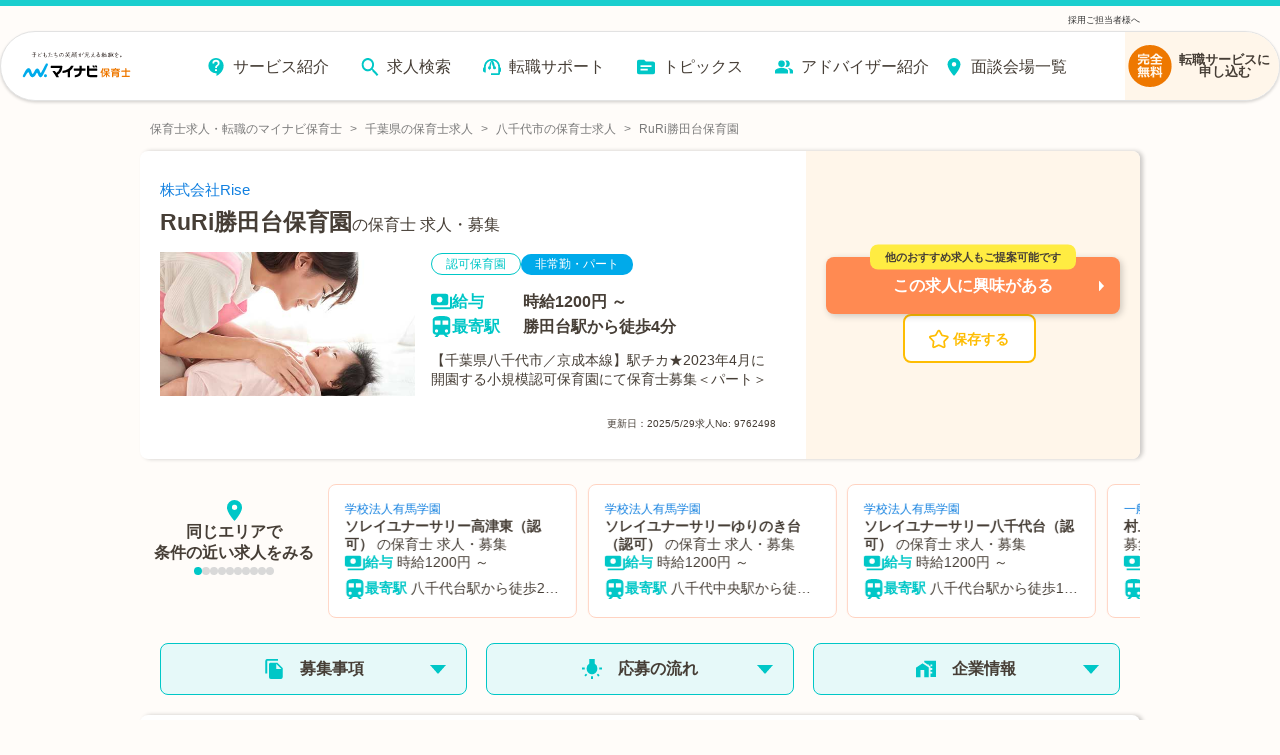

--- FILE ---
content_type: text/html; charset=utf-8
request_url: https://hoiku.mynavi.jp/d/9762498/
body_size: 46686
content:
<!DOCTYPE html><html lang="ja"><head><meta charSet="utf-8"/><meta name="viewport" content="width=device-width, initial-scale=1, viewport-fit=cover"/><title>【2026年最新】RuRi勝田台保育園の保育士 非常勤・パートの求人・募集なら【マイナビ保育士】(求人No.9762498)</title><meta property="og:title" content="【2026年最新】RuRi勝田台保育園の保育士 非常勤・パートの求人・募集なら【マイナビ保育士】(求人No.9762498)"/><meta name="description" content="RuRi勝田台保育園の保育士 非常勤・パート求人・募集(求人No.9762498)です。【千葉県八千代市／京成本線】駅チカ★2023年4月に開園する小規模認可保育園にて保育士募集＜パート＞"/><meta property="og:description" content="RuRi勝田台保育園の保育士 非常勤・パート求人・募集(求人No.9762498)です。【千葉県八千代市／京成本線】駅チカ★2023年4月に開園する小規模認可保育園にて保育士募集＜パート＞"/><meta property="og:url" content="https://hoiku.mynavi.jp/d/9762498/"/><link rel="canonical" href="https://hoiku.mynavi.jp/d/9762498/"/><meta property="og:type" content="article"/><meta property="og:site_name" content="マイナビ保育士"/><meta property="og:image" content="https://hoiku.mynavi.jp/assets/img/ogp.png"/><meta property="og:locale" content="ja_JP"/><link rel="shortcut icon" href="/favicon.ico"/><script>window.addEventListener('load',function(){var userAgent=window.navigator.userAgent;if(userAgent.indexOf("Trident")!=-1||userAgent.indexOf("MSIE")!=-1){alert('お使いのブラウザは閲覧推奨環境ではありません。ウェブサイトが正しく表示されない、動作しない等の現象が起こる場合がありますので予めご了承ください。chromeまたはEdgeブラウザのご利用をおすすめいたします。')};})</script><script src="https://js.ptengine.jp/7bz1gzqk.js" defer=""></script><link href="https://maxcdn.bootstrapcdn.com/font-awesome/4.7.0/css/font-awesome.min.css" rel="stylesheet"/><meta name="next-head-count" content="16"/><style data-emotion="css-global nrcfe4">*{box-sizing:border-box;}::before,::after{box-sizing:inherit;}html{line-height:1.15;-webkit-text-size-adjust:100%;}a:has(> img){-webkit-tap-highlight-color:transparent;}body{margin:0;}main{display:block;}p,table,blockquote,address,pre,iframe,form,figure,dl{margin:0;}h1,h2,h3,h4,h5,h6{font-size:inherit;line-height:inherit;font-weight:inherit;margin:0;}ul,ol{margin:0;padding:0;list-style:none;}dt{font-weight:bold;}dd{margin-left:0;}hr{box-sizing:content-box;height:0;overflow:visible;border:0;border-top:1px solid;margin:0;clear:both;color:inherit;}pre{font-family:monospace,monospace;font-size:inherit;}address{font-style:inherit;}a{background-color:transparent;-webkit-text-decoration:none;text-decoration:none;color:inherit;}abbr[title]{border-bottom:none;-webkit-text-decoration:underline;text-decoration:underline;-webkit-text-decoration:underline dotted;text-decoration:underline dotted;}b,strong{font-weight:bolder;}code,kbd,samp{font-family:monospace,monospace;font-size:inherit;}small{font-size:80%;}sub,sup{font-size:75%;line-height:0;position:relative;vertical-align:baseline;}sub{bottom:-0.25em;}sup{top:-0.5em;}img{border-style:none;vertical-align:bottom;}embed,object,iframe{border:0;vertical-align:bottom;}button,input,optgroup,select,textarea{-webkit-appearance:none;-webkit-appearance:none;-moz-appearance:none;-ms-appearance:none;appearance:none;vertical-align:middle;color:inherit;font:inherit;border:0;background:transparent;padding:0;margin:0;outline:0;border-radius:0;text-align:inherit;}[type='checkbox']{-webkit-appearance:checkbox;-webkit-appearance:checkbox;-moz-appearance:checkbox;-ms-appearance:checkbox;appearance:checkbox;}[type='radio']{-webkit-appearance:radio;-webkit-appearance:radio;-moz-appearance:radio;-ms-appearance:radio;appearance:radio;}button,input{overflow:visible;}button,select{text-transform:none;}button,[type='button'],[type='reset'],[type='submit']{cursor:pointer;-webkit-appearance:none;-webkit-appearance:none;-moz-appearance:none;-ms-appearance:none;appearance:none;}button[disabled],[type='button'][disabled],[type='reset'][disabled],[type='submit'][disabled]{cursor:default;}button::-moz-focus-inner,[type='button']::-moz-focus-inner,[type='reset']::-moz-focus-inner,[type='submit']::-moz-focus-inner{border-style:none;padding:0;}button:-moz-focusring,[type='button']:-moz-focusring,[type='reset']:-moz-focusring,[type='submit']:-moz-focusring{outline:1px dotted ButtonText;}select::-ms-expand{display:none;}option{padding:0;}fieldset{margin:0;padding:0;border:0;min-width:0;}legend{color:inherit;display:table;max-width:100%;padding:0;white-space:normal;}progress{vertical-align:baseline;}textarea{overflow:auto;}[type='number']::-webkit-inner-spin-button,[type='number']::-webkit-outer-spin-button{height:auto;}[type='search']{outline-offset:-2px;}[type='search']::-webkit-search-decoration{-webkit-appearance:none;}::-webkit-file-upload-button{-webkit-appearance:button;font:inherit;}label[for]{cursor:pointer;}details{display:block;}summary{display:-webkit-box;display:-webkit-list-item;display:-ms-list-itembox;display:list-item;}[contenteditable]{outline:none;}table{border-collapse:collapse;border-spacing:0;}caption{text-align:left;}td,th{vertical-align:top;padding:0;}th{text-align:left;font-weight:bold;}template{display:none;}[hidden]{display:none;}@font-face{font-family:swiper-icons;src:url('data:application/font-woff;charset=utf-8;base64, [base64]//wADZ2x5ZgAAAywAAADMAAAD2MHtryVoZWFkAAABbAAAADAAAAA2E2+eoWhoZWEAAAGcAAAAHwAAACQC9gDzaG10eAAAAigAAAAZAAAArgJkABFsb2NhAAAC0AAAAFoAAABaFQAUGG1heHAAAAG8AAAAHwAAACAAcABAbmFtZQAAA/gAAAE5AAACXvFdBwlwb3N0AAAFNAAAAGIAAACE5s74hXjaY2BkYGAAYpf5Hu/j+W2+MnAzMYDAzaX6QjD6/4//Bxj5GA8AuRwMYGkAPywL13jaY2BkYGA88P8Agx4j+/8fQDYfA1AEBWgDAIB2BOoAeNpjYGRgYNBh4GdgYgABEMnIABJzYNADCQAACWgAsQB42mNgYfzCOIGBlYGB0YcxjYGBwR1Kf2WQZGhhYGBiYGVmgAFGBiQQkOaawtDAoMBQxXjg/wEGPcYDDA4wNUA2CCgwsAAAO4EL6gAAeNpj2M0gyAACqxgGNWBkZ2D4/wMA+xkDdgAAAHjaY2BgYGaAYBkGRgYQiAHyGMF8FgYHIM3DwMHABGQrMOgyWDLEM1T9/w8UBfEMgLzE////P/5//f/V/xv+r4eaAAeMbAxwIUYmIMHEgKYAYjUcsDAwsLKxc3BycfPw8jEQA/[base64]/uznmfPFBNODM2K7MTQ45YEAZqGP81AmGGcF3iPqOop0r1SPTaTbVkfUe4HXj97wYE+yNwWYxwWu4v1ugWHgo3S1XdZEVqWM7ET0cfnLGxWfkgR42o2PvWrDMBSFj/IHLaF0zKjRgdiVMwScNRAoWUoH78Y2icB/yIY09An6AH2Bdu/UB+yxopYshQiEvnvu0dURgDt8QeC8PDw7Fpji3fEA4z/PEJ6YOB5hKh4dj3EvXhxPqH/SKUY3rJ7srZ4FZnh1PMAtPhwP6fl2PMJMPDgeQ4rY8YT6Gzao0eAEA409DuggmTnFnOcSCiEiLMgxCiTI6Cq5DZUd3Qmp10vO0LaLTd2cjN4fOumlc7lUYbSQcZFkutRG7g6JKZKy0RmdLY680CDnEJ+UMkpFFe1RN7nxdVpXrC4aTtnaurOnYercZg2YVmLN/d/gczfEimrE/fs/bOuq29Zmn8tloORaXgZgGa78yO9/cnXm2BpaGvq25Dv9S4E9+5SIc9PqupJKhYFSSl47+Qcr1mYNAAAAeNptw0cKwkAAAMDZJA8Q7OUJvkLsPfZ6zFVERPy8qHh2YER+3i/BP83vIBLLySsoKimrqKqpa2hp6+jq6RsYGhmbmJqZSy0sraxtbO3sHRydnEMU4uR6yx7JJXveP7WrDycAAAAAAAH//wACeNpjYGRgYOABYhkgZgJCZgZNBkYGLQZtIJsFLMYAAAw3ALgAeNolizEKgDAQBCchRbC2sFER0YD6qVQiBCv/H9ezGI6Z5XBAw8CBK/m5iQQVauVbXLnOrMZv2oLdKFa8Pjuru2hJzGabmOSLzNMzvutpB3N42mNgZGBg4GKQYzBhYMxJLMlj4GBgAYow/P/PAJJhLM6sSoWKfWCAAwDAjgbRAAB42mNgYGBkAIIbCZo5IPrmUn0hGA0AO8EFTQAA') format('woff');font-weight:400;font-style:normal;}:root{--swiper-theme-color:#007aff;}.swiper-container{margin-left:auto;margin-right:auto;position:relative;overflow:hidden;list-style:none;padding:0;z-index:1;}.swiper-container-vertical>.swiper-wrapper{-webkit-flex-direction:column;-ms-flex-direction:column;flex-direction:column;}.swiper-wrapper{position:relative;width:100%;height:100%;z-index:1;display:-webkit-box;display:-webkit-flex;display:-ms-flexbox;display:flex;transition-property:transform;box-sizing:content-box;}.swiper-container-android .swiper-slide,.swiper-wrapper{-webkit-transform:translate3d(0px, 0, 0);-moz-transform:translate3d(0px, 0, 0);-ms-transform:translate3d(0px, 0, 0);transform:translate3d(0px, 0, 0);}.swiper-container-multirow>.swiper-wrapper{-webkit-box-flex-wrap:wrap;-webkit-flex-wrap:wrap;-ms-flex-wrap:wrap;flex-wrap:wrap;}.swiper-container-multirow-column>.swiper-wrapper{-webkit-box-flex-wrap:wrap;-webkit-flex-wrap:wrap;-ms-flex-wrap:wrap;flex-wrap:wrap;-webkit-flex-direction:column;-ms-flex-direction:column;flex-direction:column;}.swiper-container-free-mode>.swiper-wrapper{transition-timing-function:ease-out;margin:0 auto;}.swiper-slide{-webkit-flex-shrink:0;-ms-flex-negative:0;flex-shrink:0;width:100%;height:100%;position:relative;transition-property:transform;}.swiper-slide-invisible-blank{visibility:hidden;}.swiper-container-autoheight,.swiper-container-autoheight .swiper-slide{height:auto;}.swiper-container-autoheight .swiper-wrapper{-webkit-align-items:flex-start;-webkit-box-align:flex-start;-ms-flex-align:flex-start;align-items:flex-start;transition-property:transform,height;}.swiper-container-3d{perspective:1200px;}.swiper-container-3d .swiper-cube-shadow,.swiper-container-3d .swiper-slide,.swiper-container-3d .swiper-slide-shadow-bottom,.swiper-container-3d .swiper-slide-shadow-left,.swiper-container-3d .swiper-slide-shadow-right,.swiper-container-3d .swiper-slide-shadow-top,.swiper-container-3d .swiper-wrapper{transform-style:preserve-3d;}.swiper-container-3d .swiper-slide-shadow-bottom,.swiper-container-3d .swiper-slide-shadow-left,.swiper-container-3d .swiper-slide-shadow-right,.swiper-container-3d .swiper-slide-shadow-top{position:absolute;left:0;top:0;width:100%;height:100%;pointer-events:none;z-index:10;}.swiper-container-3d .swiper-slide-shadow-left{background-image:linear-gradient(
      to left,
      rgba(0, 0, 0, 0.5),
      rgba(0, 0, 0, 0)
    );}.swiper-container-3d .swiper-slide-shadow-right{background-image:linear-gradient(
      to right,
      rgba(0, 0, 0, 0.5),
      rgba(0, 0, 0, 0)
    );}.swiper-container-3d .swiper-slide-shadow-top{background-image:linear-gradient(
      to top,
      rgba(0, 0, 0, 0.5),
      rgba(0, 0, 0, 0)
    );}.swiper-container-3d .swiper-slide-shadow-bottom{background-image:linear-gradient(
      to bottom,
      rgba(0, 0, 0, 0.5),
      rgba(0, 0, 0, 0)
    );}.swiper-container-css-mode>.swiper-wrapper{overflow:auto;scrollbar-width:none;-ms-overflow-style:none;}.swiper-container-css-mode>.swiper-wrapper::-webkit-scrollbar{display:none;}.swiper-container-css-mode>.swiper-wrapper>.swiper-slide{scroll-snap-align:start start;}.swiper-container-horizontal.swiper-container-css-mode>.swiper-wrapper{scroll-snap-type:x mandatory;}.swiper-container-vertical.swiper-container-css-mode>.swiper-wrapper{scroll-snap-type:y mandatory;}:root{--swiper-navigation-size:44px;}.swiper-button-next,.swiper-button-prev{position:absolute;top:50%;width:calc(var(--swiper-navigation-size) / 44 * 27);height:var(--swiper-navigation-size);margin-top:calc(-1 * var(--swiper-navigation-size) / 2);z-index:10;cursor:pointer;display:-webkit-box;display:-webkit-flex;display:-ms-flexbox;display:flex;-webkit-align-items:center;-webkit-box-align:center;-ms-flex-align:center;align-items:center;-webkit-box-pack:center;-ms-flex-pack:center;-webkit-justify-content:center;justify-content:center;color:var(--swiper-navigation-color, var(--swiper-theme-color));}.swiper-button-next.swiper-button-disabled,.swiper-button-prev.swiper-button-disabled{opacity:0.35;cursor:auto;pointer-events:none;}.swiper-button-next:after,.swiper-button-prev:after{font-family:swiper-icons;font-size:var(--swiper-navigation-size);text-transform:none!important;letter-spacing:0;text-transform:none;font-variant:initial;line-height:1;}.swiper-button-prev,.swiper-container-rtl .swiper-button-next{left:10px;right:auto;}.swiper-button-prev:after,.swiper-container-rtl .swiper-button-next:after{content:'prev';}.swiper-button-next,.swiper-container-rtl .swiper-button-prev{right:10px;left:auto;}.swiper-button-next:after,.swiper-container-rtl .swiper-button-prev:after{content:'next';}.swiper-button-next.swiper-button-white,.swiper-button-prev.swiper-button-white{--swiper-navigation-color:#ffffff;}.swiper-button-next.swiper-button-black,.swiper-button-prev.swiper-button-black{--swiper-navigation-color:#000000;}.swiper-button-lock{display:none;}.swiper-pagination{position:absolute;text-align:center;-webkit-transition:0.3s opacity;transition:0.3s opacity;-webkit-transform:translate3d(0, 0, 0);-moz-transform:translate3d(0, 0, 0);-ms-transform:translate3d(0, 0, 0);transform:translate3d(0, 0, 0);z-index:10;}.swiper-pagination.swiper-pagination-hidden{opacity:0;}.swiper-container-horizontal>.swiper-pagination-bullets,.swiper-pagination-custom,.swiper-pagination-fraction{bottom:10px;left:0;width:100%;}.swiper-pagination-bullets-dynamic{overflow:hidden;font-size:0;}.swiper-pagination-bullets-dynamic .swiper-pagination-bullet{-webkit-transform:scale(0.33);-moz-transform:scale(0.33);-ms-transform:scale(0.33);transform:scale(0.33);position:relative;}.swiper-pagination-bullets-dynamic .swiper-pagination-bullet-active{-webkit-transform:scale(1);-moz-transform:scale(1);-ms-transform:scale(1);transform:scale(1);}.swiper-pagination-bullets-dynamic .swiper-pagination-bullet-active-main{-webkit-transform:scale(1);-moz-transform:scale(1);-ms-transform:scale(1);transform:scale(1);}.swiper-pagination-bullets-dynamic .swiper-pagination-bullet-active-prev{-webkit-transform:scale(0.66);-moz-transform:scale(0.66);-ms-transform:scale(0.66);transform:scale(0.66);}.swiper-pagination-bullets-dynamic .swiper-pagination-bullet-active-prev-prev{-webkit-transform:scale(0.33);-moz-transform:scale(0.33);-ms-transform:scale(0.33);transform:scale(0.33);}.swiper-pagination-bullets-dynamic .swiper-pagination-bullet-active-next{-webkit-transform:scale(0.66);-moz-transform:scale(0.66);-ms-transform:scale(0.66);transform:scale(0.66);}.swiper-pagination-bullets-dynamic .swiper-pagination-bullet-active-next-next{-webkit-transform:scale(0.33);-moz-transform:scale(0.33);-ms-transform:scale(0.33);transform:scale(0.33);}.swiper-pagination-bullet{width:8px;height:8px;display:inline-block;border-radius:100%;background:#000;opacity:0.2;}button.swiper-pagination-bullet{border:none;margin:0;padding:0;box-shadow:none;-webkit-appearance:none;-moz-appearance:none;-webkit-appearance:none;-moz-appearance:none;-ms-appearance:none;appearance:none;}.swiper-pagination-clickable .swiper-pagination-bullet{cursor:pointer;}.swiper-pagination-bullet-active{opacity:1;background:var(--swiper-pagination-color, var(--swiper-theme-color));}.swiper-container-vertical>.swiper-pagination-bullets{right:10px;top:50%;-webkit-transform:translate3d(0px, -50%, 0);-moz-transform:translate3d(0px, -50%, 0);-ms-transform:translate3d(0px, -50%, 0);transform:translate3d(0px, -50%, 0);}.swiper-container-vertical>.swiper-pagination-bullets .swiper-pagination-bullet{margin:6px 0;display:block;}.swiper-container-vertical>.swiper-pagination-bullets.swiper-pagination-bullets-dynamic{top:50%;-webkit-transform:translateY(-50%);-moz-transform:translateY(-50%);-ms-transform:translateY(-50%);transform:translateY(-50%);width:8px;}.swiper-container-vertical>.swiper-pagination-bullets.swiper-pagination-bullets-dynamic .swiper-pagination-bullet{display:inline-block;-webkit-transition:0.2s -webkit-transform,0.2s top;transition:0.2s transform,0.2s top;}.swiper-container-horizontal>.swiper-pagination-bullets .swiper-pagination-bullet{margin:0 4px;}.swiper-container-horizontal>.swiper-pagination-bullets.swiper-pagination-bullets-dynamic{left:50%;-webkit-transform:translateX(-50%);-moz-transform:translateX(-50%);-ms-transform:translateX(-50%);transform:translateX(-50%);white-space:nowrap;}.swiper-container-horizontal>.swiper-pagination-bullets.swiper-pagination-bullets-dynamic .swiper-pagination-bullet{-webkit-transition:0.2s -webkit-transform,0.2s left;transition:0.2s transform,0.2s left;}.swiper-container-horizontal.swiper-container-rtl>.swiper-pagination-bullets-dynamic .swiper-pagination-bullet{-webkit-transition:0.2s -webkit-transform,0.2s right;transition:0.2s transform,0.2s right;}.swiper-pagination-progressbar{background:rgba(0, 0, 0, 0.25);position:absolute;}.swiper-pagination-progressbar .swiper-pagination-progressbar-fill{background:var(--swiper-pagination-color, var(--swiper-theme-color));position:absolute;left:0;top:0;width:100%;height:100%;-webkit-transform:scale(0);-moz-transform:scale(0);-ms-transform:scale(0);transform:scale(0);transform-origin:left top;}.swiper-container-rtl .swiper-pagination-progressbar .swiper-pagination-progressbar-fill{transform-origin:right top;}.swiper-container-horizontal>.swiper-pagination-progressbar,.swiper-container-vertical>.swiper-pagination-progressbar.swiper-pagination-progressbar-opposite{width:100%;height:4px;left:0;top:0;}.swiper-container-horizontal>.swiper-pagination-progressbar.swiper-pagination-progressbar-opposite,.swiper-container-vertical>.swiper-pagination-progressbar{width:4px;height:100%;left:0;top:0;}.swiper-pagination-white{--swiper-pagination-color:#ffffff;}.swiper-pagination-black{--swiper-pagination-color:#000000;}.swiper-pagination-lock{display:none;}.swiper-scrollbar{border-radius:10px;position:relative;-ms-touch-action:none;background:rgba(0, 0, 0, 0.1);}.swiper-container-horizontal>.swiper-scrollbar{position:absolute;left:1%;bottom:3px;z-index:50;height:5px;width:98%;}.swiper-container-vertical>.swiper-scrollbar{position:absolute;right:3px;top:1%;z-index:50;width:5px;height:98%;}.swiper-scrollbar-drag{height:100%;width:100%;position:relative;background:rgba(0, 0, 0, 0.5);border-radius:10px;left:0;top:0;}.swiper-scrollbar-cursor-drag{cursor:move;}.swiper-scrollbar-lock{display:none;}.swiper-zoom-container{width:100%;height:100%;display:-webkit-box;display:-webkit-flex;display:-ms-flexbox;display:flex;-webkit-box-pack:center;-ms-flex-pack:center;-webkit-justify-content:center;justify-content:center;-webkit-align-items:center;-webkit-box-align:center;-ms-flex-align:center;align-items:center;text-align:center;}.swiper-zoom-container>canvas,.swiper-zoom-container>img,.swiper-zoom-container>svg{max-width:100%;max-height:100%;object-fit:contain;}.swiper-slide-zoomed{cursor:move;}.swiper-lazy-preloader{width:42px;height:42px;position:absolute;left:50%;top:50%;margin-left:-21px;margin-top:-21px;z-index:10;transform-origin:50%;-webkit-animation:swiper-preloader-spin 1s infinite linear;animation:swiper-preloader-spin 1s infinite linear;box-sizing:border-box;border:4px solid var(--swiper-preloader-color, var(--swiper-theme-color));border-radius:50%;border-top-color:transparent;}.swiper-lazy-preloader-white{--swiper-preloader-color:#fff;}.swiper-lazy-preloader-black{--swiper-preloader-color:#000;}@-webkit-keyframes swiper-preloader-spin{100%{-webkit-transform:rotate(360deg);-moz-transform:rotate(360deg);-ms-transform:rotate(360deg);transform:rotate(360deg);}}@keyframes swiper-preloader-spin{100%{-webkit-transform:rotate(360deg);-moz-transform:rotate(360deg);-ms-transform:rotate(360deg);transform:rotate(360deg);}}.swiper-container .swiper-notification{position:absolute;left:0;top:0;pointer-events:none;opacity:0;z-index:-1000;}.swiper-container-fade.swiper-container-free-mode .swiper-slide{transition-timing-function:ease-out;}.swiper-container-fade .swiper-slide{pointer-events:none;transition-property:opacity;}.swiper-container-fade .swiper-slide .swiper-slide{pointer-events:none;}.swiper-container-fade .swiper-slide-active,.swiper-container-fade .swiper-slide-active .swiper-slide-active{pointer-events:auto;}.swiper-container-cube{overflow:visible;}.swiper-container-cube .swiper-slide{pointer-events:none;-webkit-backface-visibility:hidden;-webkit-backface-visibility:hidden;backface-visibility:hidden;z-index:1;visibility:hidden;transform-origin:0 0;width:100%;height:100%;}.swiper-container-cube .swiper-slide .swiper-slide{pointer-events:none;}.swiper-container-cube.swiper-container-rtl .swiper-slide{transform-origin:100% 0;}.swiper-container-cube .swiper-slide-active,.swiper-container-cube .swiper-slide-active .swiper-slide-active{pointer-events:auto;}.swiper-container-cube .swiper-slide-active,.swiper-container-cube .swiper-slide-next,.swiper-container-cube .swiper-slide-next+.swiper-slide,.swiper-container-cube .swiper-slide-prev{pointer-events:auto;visibility:visible;}.swiper-container-cube .swiper-slide-shadow-bottom,.swiper-container-cube .swiper-slide-shadow-left,.swiper-container-cube .swiper-slide-shadow-right,.swiper-container-cube .swiper-slide-shadow-top{z-index:0;-webkit-backface-visibility:hidden;-webkit-backface-visibility:hidden;backface-visibility:hidden;}.swiper-container-cube .swiper-cube-shadow{position:absolute;left:0;bottom:0px;width:100%;height:100%;background:#000;opacity:0.6;-webkit-filter:blur(50px);-webkit-filter:blur(50px);filter:blur(50px);z-index:0;}.swiper-container-flip{overflow:visible;}.swiper-container-flip .swiper-slide{pointer-events:none;-webkit-backface-visibility:hidden;-webkit-backface-visibility:hidden;backface-visibility:hidden;z-index:1;}.swiper-container-flip .swiper-slide .swiper-slide{pointer-events:none;}.swiper-container-flip .swiper-slide-active,.swiper-container-flip .swiper-slide-active .swiper-slide-active{pointer-events:auto;}.swiper-container-flip .swiper-slide-shadow-bottom,.swiper-container-flip .swiper-slide-shadow-left,.swiper-container-flip .swiper-slide-shadow-right,.swiper-container-flip .swiper-slide-shadow-top{z-index:0;-webkit-backface-visibility:hidden;-webkit-backface-visibility:hidden;backface-visibility:hidden;}@import url('https://fonts.googleapis.com/css2?family=Roboto&display=swap');html,body,button{font-family:'メイリオ','ヒラギノ角ゴ Pro W3','Hiragino Kaku Gothic Pro','ＭＳ Ｐゴシック','MS PGothic','Roboto',Arial,Helvetica,Verdana,sans-serif;}body{overflow-x:hidden;}@media (hover: hover){a:hover,button:hover{opacity:0.75;}}@media (hover: none){a:active,button:active{opacity:0.75;}}</style><script async="" src="https://www.googletagmanager.com/gtag/js?id=UA-41895878-26"></script><script>window.dataLayer = window.dataLayer || [];function gtag(){dataLayer.push(arguments);}gtag('js', new Date());gtag('config', 'UA-41895878-26', {page_path: window.location.pathname,});</script><noscript data-n-css=""></noscript><script defer="" nomodule="" src="/_next/static/chunks/polyfills-c67a75d1b6f99dc8.js"></script><script src="/_next/static/chunks/webpack-3f129fedacb44b30.js" defer=""></script><script src="/_next/static/chunks/framework-6c8598519c693321.js" defer=""></script><script src="/_next/static/chunks/main-fba22598ae68b1d6.js" defer=""></script><script src="/_next/static/chunks/pages/_app-ff28689b39cc9bff.js" defer=""></script><script src="/_next/static/chunks/52066749-0202fdeeb2c92b58.js" defer=""></script><script src="/_next/static/chunks/484bcb1e-4e0ff8e2082dc9ae.js" defer=""></script><script src="/_next/static/chunks/76d8c668-b739b4f58d9b91f8.js" defer=""></script><script src="/_next/static/chunks/1920-084fb74a5e1308a6.js" defer=""></script><script src="/_next/static/chunks/3301-220e00bc63071f75.js" defer=""></script><script src="/_next/static/chunks/7536-4d5451ea19fb96b9.js" defer=""></script><script src="/_next/static/chunks/8028-f2578594c1543bdc.js" defer=""></script><script src="/_next/static/chunks/2368-709c9229620c7096.js" defer=""></script><script src="/_next/static/chunks/6261-1ef5b896a0dbe17c.js" defer=""></script><script src="/_next/static/chunks/7425-435ad2ffacedad1c.js" defer=""></script><script src="/_next/static/chunks/8754-f9ff7e35baa0522d.js" defer=""></script><script src="/_next/static/chunks/1194-885e5328200e88b3.js" defer=""></script><script src="/_next/static/chunks/8257-1e827d0f2ef4ee0b.js" defer=""></script><script src="/_next/static/chunks/420-8be8b1c3fe5b9f69.js" defer=""></script><script src="/_next/static/chunks/321-9cd6683901d601e4.js" defer=""></script><script src="/_next/static/chunks/6394-7783a30aa6ed35bf.js" defer=""></script><script src="/_next/static/chunks/968-8fb06e8b88f8f70c.js" defer=""></script><script src="/_next/static/chunks/6965-57858e93c7589de1.js" defer=""></script><script src="/_next/static/chunks/6810-509eb2a0de181c99.js" defer=""></script><script src="/_next/static/chunks/1866-e7b7c6a545b1e5f2.js" defer=""></script><script src="/_next/static/chunks/1801-6972fedc78d5d437.js" defer=""></script><script src="/_next/static/chunks/4785-a9ece0a598442497.js" defer=""></script><script src="/_next/static/chunks/5139-460a270648ebef88.js" defer=""></script><script src="/_next/static/chunks/2073-856860fd6a290ce3.js" defer=""></script><script src="/_next/static/chunks/1669-18da32531288f2a2.js" defer=""></script><script src="/_next/static/chunks/7558-e7781fba3920f211.js" defer=""></script><script src="/_next/static/chunks/pages/d/%5Bid%5D-6fc915e9660eda1c.js" defer=""></script><script src="/_next/static/Nv1f2huL40Huaz7oEcyJ_/_buildManifest.js" defer=""></script><script src="/_next/static/Nv1f2huL40Huaz7oEcyJ_/_ssgManifest.js" defer=""></script></head><body id="__MODAL_ROOT__"><div id="__next"><style data-emotion="css-global jbvmdc">html,body{background-color:#fffcf9;}body{margin-top:82px!important;}@media screen and (min-width: 769px){body{margin-top:120px!important;}}</style><style data-emotion="css-global 0"></style><style data-emotion="css 9bib0g">.css-9bib0g{position:fixed;top:0;left:0;width:100%;z-index:9;opacity:1;pointer-events:auto;-webkit-transition:opacity 0.75s ease;transition:opacity 0.75s ease;will-change:opacity;}.css-9bib0g span{line-height:1;}.css-9bib0g p{margin:0;line-height:1;}.css-9bib0g a{color:rgb(51, 51, 51);}.css-9bib0g ul,.css-9bib0g ol{margin-top:0;margin-bottom:0px;}</style><header class="css-9bib0g evwev6018"><style data-emotion="css 1a1o4pf">.css-1a1o4pf{display:none;}@media screen and (min-width: 769px){.css-1a1o4pf{display:block;border-top:6px solid #1acece;font-size:9px;color:#333;padding:0 0 0.5% 0;background-color:#fffcf9;}.css-1a1o4pf div{width:1000px;margin:10px auto 0;display:-webkit-box;display:-webkit-flex;display:-ms-flexbox;display:flex;-webkit-box-pack:justify;-webkit-justify-content:space-between;justify-content:space-between;}}</style><div class="css-1a1o4pf evwev6017"><div><p></p><p><a href="/employer/">採用ご担当者様へ</a></p></div></div><style data-emotion="css su6h4k">.css-su6h4k{margin:0 auto;box-sizing:border-box;width:100%;pointer-events:none;border-top:8px solid #1acece;}@media screen and (min-width: 769px){.css-su6h4k{border-top:none;}}</style><div class="css-su6h4k evwev6016"><style data-emotion="css rppks2">.css-rppks2{position:relative;display:-webkit-box;display:-webkit-flex;display:-ms-flexbox;display:flex;-webkit-box-pack:end;-ms-flex-pack:end;-webkit-justify-content:flex-end;justify-content:flex-end;box-sizing:border-box;width:100%;height:100%;}@media screen and (min-width: 769px){.css-rppks2{padding:0 120px;margin:0 auto;max-width:2560px;min-width:1180px;}}@media screen and (min-width: 768px) and (max-width: 1440px){.css-rppks2{padding:0;}}</style><div class="css-rppks2 evwev6015"><style data-emotion="css 16dtck2">.css-16dtck2{position:relative;display:-webkit-box;display:-webkit-flex;display:-ms-flexbox;display:flex;-webkit-box-flex-flow:row nowrap;-webkit-flex-flow:row nowrap;-ms-flex-flow:row nowrap;flex-flow:row nowrap;-webkit-box-pack:justify;-webkit-justify-content:space-between;justify-content:space-between;-webkit-align-items:center;-webkit-box-align:center;-ms-flex-align:center;align-items:center;box-sizing:border-box;pointer-events:auto;background:#fff;width:100%;-webkit-transition:width 0.275s cubic-bezier(0.07, 0.82, 0.41, 0.97);transition:width 0.275s cubic-bezier(0.07, 0.82, 0.41, 0.97);box-shadow:0 1.5px 3px 0 rgba(0, 0, 0, 0.16);border-bottom:1px solid #e2e2e2;border-radius:0 0 8px 8px;}.css-16dtck2::before{content:'';position:absolute;top:0;left:0;z-index:-1;width:100%;height:100%;-webkit-filter:drop-shadow(3px 3px 6px rgba(0, 0, 0, 0.16));filter:drop-shadow(3px 3px 6px rgba(0, 0, 0, 0.16));}@media screen and (min-width: 769px){.css-16dtck2{padding:0 0 0 14px;height:70px;border-radius:35px;-webkit-box-pack:end;-ms-flex-pack:end;-webkit-justify-content:flex-end;justify-content:flex-end;border:1px solid #e2e2e2;}.css-16dtck2::before{border-radius:35px;}}</style><div class="css-16dtck2 evwev6014"><style data-emotion="css dc6jha">.css-dc6jha{padding:0;margin:0;width:30%;}.css-dc6jha .e1fkraoz0{margin:1%;width:100%;height:100%;}@media screen and (min-width: 769px){.css-dc6jha{width:12%;}.css-dc6jha .e1fkraoz0{width:100%;max-width:160px;margin:4% 2% 2%;}}</style><a href="/" class="css-dc6jha evwev6013"><style data-emotion="css 184b9cd">.css-184b9cd{width:300;height:78;}</style><img width="300" height="78" src="/img/common/logo.svg" alt="保育士の求人・転職・募集なら【マイナビ保育士】≪公式≫" class="css-184b9cd e1fkraoz0"/></a><style data-emotion="css me5nth">.css-me5nth{-webkit-flex-direction:column;-ms-flex-direction:column;flex-direction:column;-webkit-align-items:flex-end;-webkit-box-align:flex-end;-ms-flex-align:flex-end;align-items:flex-end;position:relative;display:-webkit-box;display:-webkit-flex;display:-ms-flexbox;display:flex;-webkit-align-items:center;-webkit-box-align:center;-ms-flex-align:center;align-items:center;padding:12px 20px;z-index:1;-webkit-user-select:none;-webkit-user-select:none;-moz-user-select:none;-ms-user-select:none;user-select:none;box-sizing:border-box;}@media screen and (min-width: 769px){.css-me5nth{left:0;padding:20px 0;}}.css-me5nth a{-webkit-text-decoration:none;text-decoration:none;color:#232323;-webkit-transition:color 0.3s ease;transition:color 0.3s ease;}.css-me5nth a:hover{color:#1acece;}.css-me5nth input{display:block;width:35px;height:25px;margin:0;position:absolute;cursor:pointer;opacity:0;z-index:1003;-webkit-touch-callout:none;}.css-me5nth input:checked~.evwev609{opacity:1;-webkit-transform:rotate(45deg) translate(3px, -1px);-moz-transform:rotate(45deg) translate(3px, -1px);-ms-transform:rotate(45deg) translate(3px, -1px);transform:rotate(45deg) translate(3px, -1px);background:#232323;}.css-me5nth input:checked~.evwev609:nth-of-type(2){opacity:0;-webkit-transform:rotate(0deg) scale(0.2, 0.2);-moz-transform:rotate(0deg) scale(0.2, 0.2);-ms-transform:rotate(0deg) scale(0.2, 0.2);transform:rotate(0deg) scale(0.2, 0.2);}.css-me5nth input:checked~.evwev609:nth-of-type(3){-webkit-transform:rotate(-45deg) translate(-2px, 5px);-moz-transform:rotate(-45deg) translate(-2px, 5px);-ms-transform:rotate(-45deg) translate(-2px, 5px);transform:rotate(-45deg) translate(-2px, 5px);}.css-me5nth input:checked~.evwev6011{display:block;-webkit-animation:show 0.5s;animation:show 0.5s;-webkit-animation-fill-mode:forwards;animation-fill-mode:forwards;}@-webkit-keyframes show{0%{transform-origin:0% 0%;-webkit-transform:translateX(0%);-moz-transform:translateX(0%);-ms-transform:translateX(0%);transform:translateX(0%);}100%{opacity:1;-webkit-transform:translateX(-100%);-moz-transform:translateX(-100%);-ms-transform:translateX(-100%);transform:translateX(-100%);}}@keyframes show{0%{transform-origin:0% 0%;-webkit-transform:translateX(0%);-moz-transform:translateX(0%);-ms-transform:translateX(0%);transform:translateX(0%);}100%{opacity:1;-webkit-transform:translateX(-100%);-moz-transform:translateX(-100%);-ms-transform:translateX(-100%);transform:translateX(-100%);}}.css-me5nth .evwev609{display:block;width:33px;height:4px;margin-bottom:5px;position:relative;background:#1acece;border-radius:3px;z-index:1001;transform-origin:4px 0px;-webkit-transition:-webkit-transform 0.5s cubic-bezier(0.77, 0.2, 0.05, 1),background 0.5s cubic-bezier(0.77, 0.2, 0.05, 1),opacity 0.55s ease;transition:transform 0.5s cubic-bezier(0.77, 0.2, 0.05, 1),background 0.5s cubic-bezier(0.77, 0.2, 0.05, 1),opacity 0.55s ease;}.css-me5nth .evwev609:first-of-type{transform-origin:0% 0%;}.css-me5nth .evwev609:nth-of-type(3){transform-origin:0% 100%;}.css-me5nth .evwev609 +p{font-size:9px;color:#1acece;margin-top:3px;}@media screen and (min-width: 769px){.css-me5nth{width:100%;}.css-me5nth a{color:#1acece;}.css-me5nth input{display:none;}.css-me5nth .evwev609{display:none;}.css-me5nth .evwev609 +p{display:none;}}</style><nav class="css-me5nth evwev606"><style data-emotion="css dhfjp">.css-dhfjp{position:absolute;right:98%;width:52%;}@media screen and (min-width: 769px){.css-dhfjp{display:none;}}</style><button class="css-dhfjp evwev604"><style data-emotion="css 7ph8cy">.css-7ph8cy{display:-webkit-inline-box;display:-webkit-inline-flex;display:-ms-inline-flexbox;display:inline-flex;-webkit-flex-direction:column;-ms-flex-direction:column;flex-direction:column;-webkit-align-items:center;-webkit-box-align:center;-ms-flex-align:center;align-items:center;}.css-7ph8cy .e10qr05q0{margin-bottom:3px;}.css-7ph8cy .ejjmdkz0,.css-7ph8cy .e10qr05q0{vertical-align:middle;}.css-7ph8cy .ejjmdkz0{text-align:center;}</style><span class="css-7ph8cy e7udbgb0"><style data-emotion="css 1xoqgru">.css-1xoqgru{width:28px;min-width:28px;height:28px;min-height:28px;fill:#ee7800;vertical-align:middle;-webkit-transform:unset;-moz-transform:unset;-ms-transform:unset;transform:unset;}</style><svg fill="#ee7800" class="css-1xoqgru e10qr05q0"><svg xmlns="http://www.w3.org/2000/svg" viewBox="0 0 49.952 53.923"><g fill="#ee7800"><path d="M40.2 38.414h-2.256l-.8-.832a20.911 20.911 0 0 0 4.484-13.042c0-11.068-8.311-20.04-18.564-20.04S4.5 13.472 4.5 24.54s8.311 20.04 18.564 20.04a17.707 17.707 0 0 0 12.081-4.84l.771.863v2.436L50.2 58.423l4.255-4.594zm-17.136 0c-7.111 0-12.852-6.2-12.852-13.874s5.741-13.874 12.852-13.874 12.852 6.2 12.852 13.874-5.74 13.874-12.852 13.874z" transform="translate(-4.5 -4.5)"></path></g></svg></svg><style data-emotion="css 30hp4e">.css-30hp4e{display:inline-block;font-size:9px;color:#ee7800;font-weight:400;text-align:left;}</style><span color="#ee7800" class="css-30hp4e ejjmdkz0">求人検索</span></span></button><style data-emotion="css g93q2b">.css-g93q2b{position:absolute;right:255%;width:63%;}@media screen and (min-width: 769px){.css-g93q2b{display:none;}}</style><button class="css-g93q2b evwev603"><a href="/check/"><span class="css-7ph8cy e7udbgb0"><style data-emotion="css 192b1gr">.css-192b1gr{width:28px;min-width:28px;height:28px;min-height:28px;fill:#febd03;vertical-align:middle;-webkit-transform:unset;-moz-transform:unset;-ms-transform:unset;transform:unset;}</style><svg fill="#febd03" class="css-192b1gr e10qr05q0"><svg xmlns="http://www.w3.org/2000/svg" viewBox="0 0 61.919 58.823"><g fill="#febd03"><path d="M33.96 50.276l19.133 11.547-5.078-21.764 16.9-14.644-22.26-1.889L33.96 3l-8.7 20.526L3 25.415l16.9 14.644-5.073 21.764z" transform="translate(-3 -3)"></path></g></svg></svg><style data-emotion="css d5fswm">.css-d5fswm{display:inline-block;font-size:9px;color:#febd03;font-weight:400;text-align:left;}</style><span color="#febd03" class="css-d5fswm ejjmdkz0">保存リスト</span></span></a></button><style data-emotion="css e4ifp4">.css-e4ifp4{position:absolute;right:176%;width:52%;}@media screen and (min-width: 769px){.css-e4ifp4{display:none;}}</style><button class="css-e4ifp4 evwev602"><a href="/entry/?Linkid=header_entry_CVsp" rel="nofollow"><span class="css-7ph8cy e7udbgb0"><style data-emotion="css 1prbsx1">.css-1prbsx1{width:28px;min-width:28px;height:28px;min-height:28px;fill:#00c7c7;vertical-align:middle;-webkit-transform:unset;-moz-transform:unset;-ms-transform:unset;transform:unset;}</style><svg fill="#00c7c7" class="css-1prbsx1 e10qr05q0"><svg xmlns="http://www.w3.org/2000/svg" viewBox="0 0 60 43.636"><g fill="#00c7c7" transform="translate(-1.5 -6)"><path d="M25 19.695c3.736 2.536 6.355 5.973 6.355 10.555v8.182h10.914V30.25c0-5.945-9.736-9.464-17.264-10.555z" transform="translate(19.231 11.205)"></path><path d="M29.318 16.909A10.909 10.909 0 1 1 18.409 6a10.909 10.909 0 0 1 10.909 10.909z" transform="translate(4.909)"></path><path d="M39.682 27.818a10.909 10.909 0 1 0 0-21.818 11.4 11.4 0 0 0-3.627.655 16.309 16.309 0 0 1 0 20.509 11.4 11.4 0 0 0 3.627.654zm-16.364 2.727C16.036 30.545 1.5 34.2 1.5 41.455v8.182h43.636v-8.182c0-7.255-14.536-10.91-21.818-10.91z"></path></g></svg></svg><style data-emotion="css 1yh82m3">.css-1yh82m3{display:inline-block;font-size:9px;color:#00c7c7;font-weight:400;text-align:left;}</style><span color="#00c7c7" class="css-1yh82m3 ejjmdkz0">無料相談</span></span></a></button><input type="checkbox" aria-label="Toggle menu" name="menuOpen"/><span class="css-0 evwev609"></span><span class="css-0 evwev609"></span><span class="css-0 evwev609"></span><p>メニュー</p><style data-emotion="css 1ot0ryf">.css-1ot0ryf{display:none;position:fixed;box-sizing:border-box;z-index:1000;width:100vw;height:calc(100% + 10px);right:-100vw;top:-10px;overflow-x:hidden;overflow-y:auto;-webkit-transform:translateZ(0);-moz-transform:translateZ(0);-ms-transform:translateZ(0);transform:translateZ(0);background:hsla(0deg 0% 66% / 77%);}@media screen and (min-width: 769px){.css-1ot0ryf{position:relative;width:auto;display:-webkit-box;display:-webkit-flex;display:-ms-flexbox;display:flex;-webkit-box-pack:justify;-webkit-justify-content:space-between;justify-content:space-between;padding:0;background:none;right:0;top:0;z-index:0;height:auto;overflow-y:hidden;}}</style><div class="css-1ot0ryf evwev6011"><style data-emotion="css fl9jpi">.css-fl9jpi{width:calc(100% - 40px);background:#fff6ea;padding:16% 8%;min-width:17.5rem;min-height:100%;overflow-x:hidden;margin:0 0 0 auto;}@media screen and (min-width: 769px){.css-fl9jpi{width:auto;padding:0;background:none;margin:0;overflow-x:visible;}}</style><div class="css-fl9jpi evwev6010"><style data-emotion="css dumb20">.css-dumb20 img{width:100%;}@media screen and (min-width: 769px){.css-dumb20{display:none;}}</style><div class="css-dumb20 evwev600"><a href="/entry/?Linkid=menu_entry_CVsp" rel="nofollow"><img src="/img/common/menu_ctr_btn.png" alt="アドバイザーに相談しながら決めたい方・すぐに転職したい方は転職サポートに申し込み"/></a></div><style data-emotion="css 3x7aji">.css-3x7aji{list-style:none;}@media screen and (min-width: 769px){.css-3x7aji{display:-webkit-box;display:-webkit-flex;display:-ms-flexbox;display:flex;padding:0;}}</style><ul class="css-3x7aji evwev608"><style data-emotion="css jyjxoz">.css-jyjxoz{padding:10px 0;}.css-jyjxoz a span{font-size:100%;}.css-jyjxoz .e1l4jq6n0{border-radius:100px;background:#fff;padding:4%;width:100%;}.css-jyjxoz ul{margin-top:4%;border-radius:2%;}.css-jyjxoz ul li{border-bottom:1px dotted #ccc;}.css-jyjxoz ul li:last-child{border-bottom:none;}.css-jyjxoz ul li a{padding:1em;display:block;}@media screen and (min-width: 769px){.css-jyjxoz{padding:0 16px;}.css-jyjxoz:last-child{padding:0;}.css-jyjxoz a{padding:1.5em 0;border-radius:none;}.css-jyjxoz a span{font-size:16px;}.css-jyjxoz .e1l4jq6n0{border-radius:0;background:none;padding:0;}.css-jyjxoz ul{display:none;}}</style><li class="css-jyjxoz evwev607"><a href="/service/"><style data-emotion="css i1xrr1">.css-i1xrr1{display:inline-block;}.css-i1xrr1 .e10qr05q0{margin-right:8px;}.css-i1xrr1 .ejjmdkz0,.css-i1xrr1 .e10qr05q0{vertical-align:middle;}</style><span class="css-i1xrr1 e1l4jq6n0"><style data-emotion="css vkblcs">.css-vkblcs{width:18px;min-width:18px;height:18px;min-height:18px;fill:#00c7c7;vertical-align:middle;-webkit-transform:unset;-moz-transform:unset;-ms-transform:unset;transform:unset;}</style><svg fill="#00c7c7" class="css-vkblcs e10qr05q0"><svg xmlns="http://www.w3.org/2000/svg" viewBox="0 0 41.5 48.823"><g fill="#00c7c7"><path d="M25.25 3a20.75 20.75 0 1 0 0 41.5h1.221v7.324C38.335 46.111 46 34.735 46 23.75A20.764 20.764 0 0 0 25.25 3zm2.441 35.4h-4.882v-4.885h4.882zm0-8.544h-4.882c0-7.934 7.324-7.324 7.324-12.206a4.882 4.882 0 0 0-9.765 0h-4.883a9.765 9.765 0 1 1 19.529 0c.001 6.1-7.323 6.71-7.323 12.203z" transform="translate(-4.5 -3)"></path></g></svg></svg><style data-emotion="css kgehhj">.css-kgehhj{display:inline-block;font-size:14px;color:#463e36;font-weight:400;text-align:left;}</style><span display="inline-block" class="css-kgehhj ejjmdkz0">サービス紹介</span></span></a><style data-emotion="css ty7kwy">@media screen and (min-width: 769px){.css-ty7kwy{display:none;}}</style><div class="css-ty7kwy evwev601"><ul><li><a href="/service/merit/" aria-label="マイナビ保育士の特徴ページへのリンク">マイナビ保育士の特徴</a></li><li><a href="/service/guide/" aria-label="転職支援サービスについてページへのリンク">転職支援サービスについて</a></li><li><a href="/service/voice/" aria-label="ご利用者の声ページへのリンク">ご利用者の声</a></li><li><a href="/service/member/" aria-label="登録のメリットページへのリンク">登録のメリット</a></li><li><a href="/service/faq/" aria-label="よくあるご質問ページへのリンク">よくあるご質問</a></li><li><a href="/service/career_change/" aria-label="はじめて転職する方へページへのリンク">はじめて転職する方へ</a></li></ul></div></li><li class="css-jyjxoz evwev607"><a href="/r/"><span class="css-i1xrr1 e1l4jq6n0"><svg fill="#00c7c7" class="css-vkblcs e10qr05q0"><svg xmlns="http://www.w3.org/2000/svg" viewBox="0 0 49.952 53.923"><g fill="#00c7c7"><path d="M40.2 38.414h-2.256l-.8-.832a20.911 20.911 0 0 0 4.484-13.042c0-11.068-8.311-20.04-18.564-20.04S4.5 13.472 4.5 24.54s8.311 20.04 18.564 20.04a17.707 17.707 0 0 0 12.081-4.84l.771.863v2.436L50.2 58.423l4.255-4.594zm-17.136 0c-7.111 0-12.852-6.2-12.852-13.874s5.741-13.874 12.852-13.874 12.852 6.2 12.852 13.874-5.74 13.874-12.852 13.874z" transform="translate(-4.5 -4.5)"></path></g></svg></svg><span display="inline-block" class="css-kgehhj ejjmdkz0">求人検索</span></span></a></li><li class="css-jyjxoz evwev607"><a href="/useful/"><span class="css-i1xrr1 e1l4jq6n0"><svg fill="#00c7c7" class="css-vkblcs e10qr05q0"><svg xmlns="http://www.w3.org/2000/svg" viewBox="0 0 49.5 44.55"><g fill="#00c7c7"><g transform="translate(-3 -4.5)"><path d="M50.025 27.319C50.025 13.732 39.481 4.5 27.75 4.5c-11.608 0-22.275 9.034-22.275 22.968A4.87 4.87 0 0 0 3 31.725v4.95a4.965 4.965 0 0 0 4.95 4.95h2.475v-15.1a17.325 17.325 0 0 1 34.65 0V44.1h-19.8v4.95h19.8a4.965 4.965 0 0 0 4.95-4.95v-3.02a4.576 4.576 0 0 0 2.475-4.059v-5.692a4.558 4.558 0 0 0-2.475-4.01z"></path><path d="M20.353 22.177A4.177 4.177 0 1 1 16.177 18a4.177 4.177 0 0 1 4.176 4.177z" transform="translate(4.716 6.861)"></path><path d="M29.353 22.177A4.177 4.177 0 1 1 25.177 18a4.177 4.177 0 0 1 4.176 4.177z" transform="translate(9.431 6.861)"></path><path d="M25.073 30.008C24.414 17.885 21.047 9.01 17.1 9c-4.054 0-8.421 10.483-8.072 26.939 3.355-4.28 5.8-13.517 6.509-24.6 1.755 10.984 5.357 18.544 9.536 18.669z" transform="translate(10.721 .074)"></path></g></g></svg></svg><span display="inline-block" class="css-kgehhj ejjmdkz0">転職サポート</span></span></a><ul><li><a href="/useful/history/">履歴書の書き方</a></li><li><a href="/useful/career/">職務経歴書の書き方</a></li><li><a href="/useful/reason/">志望動機の書き方</a></li><li><a href="/useful/envelope/">封筒の書き方</a></li><li><a href="/useful/point/">面接マナー</a></li></ul></li><li class="css-jyjxoz evwev607"><a href="/topic/"><span class="css-i1xrr1 e1l4jq6n0"><svg fill="#00c7c7" class="css-vkblcs e10qr05q0"><svg xmlns="http://www.w3.org/2000/svg" viewBox="0 0 43.5 34.8"><g fill="#00c7c7"><path d="M42.15 10.35h-17.4L20.4 6H7.35a4.344 4.344 0 0 0-4.328 4.35L3 36.45a4.363 4.363 0 0 0 4.35 4.35h34.8a4.363 4.363 0 0 0 4.35-4.35V14.7a4.363 4.363 0 0 0-4.35-4.35zM29.1 32.1H11.7v-4.35h17.4zm8.7-8.7H11.7v-4.35h26.1z" transform="translate(-3 -6)"></path></g></svg></svg><span display="inline-block" class="css-kgehhj ejjmdkz0">トピックス</span></span></a><ul><li class="main"><a href="/topic/">保育士トピックス</a></li><li><a href="/topic/">最新記事一覧を見る</a></li><li><a href="/topic/category/useful/">お役立ち情報</a></li><li><a href="/topic/category/trouble/">保育士の悩み</a></li><li><a href="/topic/category/work/">保育士の働き方</a></li><li><a href="/topic/category/area-municipality/">地域・自治体情報</a></li><li><a href="/topic/category/exam-preparation/">試験対策</a></li><li><a href="/topic/category/entertainment/">エンタメ特集</a></li><li><a href="/topic/category/guide/">就職・転職ガイド</a></li><li><a href="/topic/category/knowledge/">保育士の業界知識</a></li></ul></li><li class="css-jyjxoz evwev607"><a href="/consultant/"><span class="css-i1xrr1 e1l4jq6n0"><svg fill="#00c7c7" class="css-vkblcs e10qr05q0"><svg xmlns="http://www.w3.org/2000/svg" viewBox="0 0 60 43.636"><g fill="#00c7c7" transform="translate(-1.5 -6)"><path d="M25 19.695c3.736 2.536 6.355 5.973 6.355 10.555v8.182h10.914V30.25c0-5.945-9.736-9.464-17.264-10.555z" transform="translate(19.231 11.205)"></path><path d="M29.318 16.909A10.909 10.909 0 1 1 18.409 6a10.909 10.909 0 0 1 10.909 10.909z" transform="translate(4.909)"></path><path d="M39.682 27.818a10.909 10.909 0 1 0 0-21.818 11.4 11.4 0 0 0-3.627.655 16.309 16.309 0 0 1 0 20.509 11.4 11.4 0 0 0 3.627.654zm-16.364 2.727C16.036 30.545 1.5 34.2 1.5 41.455v8.182h43.636v-8.182c0-7.255-14.536-10.91-21.818-10.91z"></path></g></svg></svg><span display="inline-block" class="css-kgehhj ejjmdkz0">アドバイザー紹介</span></span></a></li><li class="css-jyjxoz evwev607"><a href="/access/"><span class="css-i1xrr1 e1l4jq6n0"><svg fill="#00c7c7" class="css-vkblcs e10qr05q0"><svg xmlns="http://www.w3.org/2000/svg" viewBox="0 0 36 50"><g fill="#00c7c7"><path d="M25.5 3a17.742 17.742 0 0 0-18 17.5c0 13.125 18 32.5 18 32.5s18-19.375 18-32.5A17.742 17.742 0 0 0 25.5 3zm0 23.75a6.252 6.252 0 1 1 6.429-6.25 6.341 6.341 0 0 1-6.429 6.25z" transform="translate(-7.5 -3)"></path></g></svg></svg><span display="inline-block" class="css-kgehhj ejjmdkz0">面談会場一覧</span></span></a></li></ul></div></div></nav><style data-emotion="css 11k58yu">.css-11k58yu{display:none;line-height:1;font-family:auto;}.css-11k58yu .e19k13370{text-align:left;}@media screen and (min-width: 769px){.css-11k58yu{display:block;}.css-11k58yu .e19k13370{padding:13px 40px 13px 12px;border-radius:0 56px 56px 0;}.css-11k58yu .e19k13370 .e10qr05q0{width:42px;height:42px;}@media screen and (min-width: 768px) and (max-width: 1440px){.css-11k58yu .e19k13370{padding:13px 4px 13px 0;}.css-11k58yu .e19k13370 .ejjmdkz0{font-size:80%;}}}</style><a href="/entry/?Linkid=header_entry_CVpc" rel="nofollow" class="css-11k58yu evwev605"><style data-emotion="css 12irnxl">.css-12irnxl{display:-webkit-box;display:-webkit-flex;display:-ms-flexbox;display:flex;-webkit-align-items:center;-webkit-box-align:center;-ms-flex-align:center;align-items:center;padding:24px 18px;border-radius:8px;background-color:#FFF6EA;}.css-12irnxl .e10qr05q0{-webkit-flex:1;-ms-flex:1;flex:1;max-width:50px;min-width:50px;margin-right:0px;}.css-12irnxl .ejjmdkz0{text-align:center;-webkit-flex:1;-ms-flex:1;flex:1;}</style><button type="button" color="#463e36" class="css-12irnxl e19k13370"><style data-emotion="css 9rkzws">.css-9rkzws{width:16px;min-width:16px;height:16px;min-height:16px;fill:#463e36;vertical-align:middle;-webkit-transform:unset;-moz-transform:unset;-ms-transform:unset;transform:unset;}</style><svg fill="#463e36" class="css-9rkzws e10qr05q0"><svg xmlns="http://www.w3.org/2000/svg" viewBox="0 0 34 33"><g fill="#463e36"><path d="M-3193-1412a17.152,17.152,0,0,1-12.021-4.833A16.151,16.151,0,0,1-3210-1428.5a16.153,16.153,0,0,1,4.979-11.667A17.151,17.151,0,0,1-3193-1445a17.151,17.151,0,0,1,12.021,4.833A16.153,16.153,0,0,1-3176-1428.5a16.151,16.151,0,0,1-4.979,11.667A17.152,17.152,0,0,1-3193-1412Zm-8.652-9.787h0a11.993,11.993,0,0,1-1.128,1.967l1.28.429a7.558,7.558,0,0,0,.62-1.02,7.457,7.457,0,0,0,.5-1.138l-1.274-.239Zm10.683-.21v2.549h1.23v-3.081a4.823,4.823,0,0,0,.8.781l.356-.606.034.928,3.129-.356v2.275h1.324v-2.422l.757-.087-.02-1.133-.737.083v-5.229h-1.324v2.07a14.2,14.2,0,0,0-1.679-1.7l-.83.933a24.856,24.856,0,0,1,1.812,1.919l.7-.869v3.032l-3.037.352.089-.147a6.622,6.622,0,0,1-1.368-1.323v-.254h1.27v-.992h-1.27v-3.008h-1.23v3.008h-1.611v.992h1.567a8.214,8.214,0,0,1-.815,1.652,9.079,9.079,0,0,1-1.03,1.408l.727.728a8.224,8.224,0,0,0,1.16-1.5Zm-7.812.259h0l-1.23.2.473,2.08,1.318-.22a15.539,15.539,0,0,0-.562-2.06Zm2.1-.151h0l-1.221.264.811,2.1,1.323-.293c-.052-.166-.19-.5-.422-1.018s-.39-.856-.491-1.052Zm2.056-.05-.986.288.546,1.021c.277.508.456.863.547,1.084l1.328-.43a10.691,10.691,0,0,0-1.153-1.963h.713v-1.1h-.81v-1.1h1.069v-1.1h-1.069v-1.1h.732v-1.079h-6.142c.184-.312.325-.558.419-.733l-1.3-.327a6.029,6.029,0,0,1-2.251,2.358l.771.85a8.611,8.611,0,0,0,.9-.591v.62h-1.211v1.1h1.133v1.1h-.992v1.1Zm6.977-3.759h0l-.79.972a18.618,18.618,0,0,1,1.831,1.938l.83-1a16.544,16.544,0,0,0-1.87-1.909Zm-3.862-2.1h0l-1.021.161c.207,1.319.3,1.986.3,2.1l1.059-.191c-.138-.9-.25-1.575-.342-2.07Zm2.329-.02h0l-.376,2.139.9.083c.262-.984.44-1.681.528-2.071l-1.05-.151Zm-10.908-4.951a2.624,2.624,0,0,1-.752,1.34,4.32,4.32,0,0,1-1.86.9l.483,1.079c2.048-.476,3.228-1.592,3.506-3.32h1.015l0,2.031a1.087,1.087,0,0,0,.266.757,1.093,1.093,0,0,0,.691.346,9.129,9.129,0,0,0,1.1.054l.8-.03a1.678,1.678,0,0,0,.671-.147,1.029,1.029,0,0,0,.429-.381,1.022,1.022,0,0,0,.159-.562v-1.337l-1.187-.181a6.931,6.931,0,0,1-.049,1.018.438.438,0,0,1-.2.339,1.477,1.477,0,0,1-.576.074c-.191,0-.342-.005-.449-.015a.332.332,0,0,1-.22-.083.235.235,0,0,1-.064-.166v-1.719h2.778v-1.109h-8.867v1.109Zm7.607,1.9v1.2h8.985v-1.2h-3.833v-1.269h3.179v-1.138h-3.179v-1.069h1.983v-.493a10.282,10.282,0,0,0,1.607.84l.712-1.211a12.069,12.069,0,0,1-2.7-1.518,7.445,7.445,0,0,1-1.6-1.548h-1.46a9.233,9.233,0,0,1-1.956,2,9.8,9.8,0,0,1-2.214,1.3l.6,1.025a10.853,10.853,0,0,0,1.651-.864v.469h1.958v1.069h-3.139v1.138h3.139v1.269Zm-8.549-4.9v1.1h5.991v-1.1Zm-1.427-1.709v2.255h1.226v-1.249h6.431v1.152h1.231v-2.158h-3.77v-.83h-1.377v.83Zm6.719,14.439h-.64v-1.1h.64v1.1Zm-1.86,0h-.63v-1.1h.63v1.1Zm-1.851,0h-.62v-1.1h.62v1.1Zm3.712-2.2h-.64v-1.1h.64v1.1Zm-1.86,0h-.63v-1.1h.63v1.1Zm-1.851,0h-.62v-1.1h.62v1.1Zm13.17-10.239h-3.462c.143-.107.3-.232.5-.4a4.374,4.374,0,0,0,.462-.429c.118-.129.255-.281.4-.445.125-.142.237-.277.332-.4a9.225,9.225,0,0,0,1.765,1.669Z" transform="translate(3210 1445)" fill="#ee7800"></path></g></svg></svg><style data-emotion="css 1h1cutr">.css-1h1cutr{display:inline-block;font-size:16px;color:#463e36;font-weight:800;text-align:left;}</style><span color="#463e36" class="css-1h1cutr ejjmdkz0">転職サービスに申し込む</span></button></a></div></div></div></header><style data-emotion="css z22poh">.css-z22poh{max-width:1000px;margin:0 auto;}@media screen and (min-width: 769px){.css-z22poh{min-width:1000px;width:1000px;margin:0 auto;padding:0;-webkit-flex-basis:100%;-ms-flex-preferred-size:100%;flex-basis:100%;max-width:none;}}</style><div class="css-z22poh e6ogflp0"><style data-emotion="css 4772jo">.css-4772jo{margin:0 10px;text-align:left;}</style><div class="css-4772jo enb6lnj0"><script type="application/ld+json">{"@context":"http://schema.org","@type":"BreadcrumbList","itemListElement":[{"@type":"ListItem","position":1,"name":"保育士求人・転職のマイナビ保育士","item":{"@id":"https://hoiku.mynavi.jp/"}},{"@type":"ListItem","position":2,"name":"千葉県の保育士求人","item":{"@id":"https://hoiku.mynavi.jp/r/pr_chiba/"}},{"@type":"ListItem","position":3,"name":"八千代市の保育士求人","item":{"@id":"https://hoiku.mynavi.jp/r/pr_chiba/ci_12221/"}},{"@type":"ListItem","position":4,"name":"RuRi勝田台保育園","item":{"@id":"https://hoiku.mynavi.jp/d/9762498/"}}]}</script><style data-emotion="css 1nzhkvm">.css-1nzhkvm{display:none;}@media screen and (min-width: 769px){.css-1nzhkvm{display:block;}}</style><div class="css-1nzhkvm e1t9d8zz1"><style data-emotion="css 9tj8ti">.css-9tj8ti{display:inline-block;color:#7b7b7b;display:block;overflow-x:auto;overflow-y:hidden;-webkit-overflow-scrolling:touch;overflow-scrolling:touch;overflow:auto;white-space:nowrap;padding-bottom:0;}@media screen and (min-width: 769px){.css-9tj8ti{overflow:hidden;white-space:unset;padding-bottom:8px;}}.css-9tj8ti .ejjmdkz0{vertical-align:middle;font-weight:400;}.css-9tj8ti .e1kobqgc1::before{color:#7b7b7b;font-size:12px;}</style><span color="#7b7b7b" class="css-9tj8ti e1kobqgc0"><style data-emotion="css 47sn43">.css-47sn43+.css-47sn43::before{content:'>';margin:0 8px;font-weight:400;vertical-align:middle;}</style><span class="css-47sn43 e1kobqgc1"><a href="/"><style data-emotion="css 3u4ors">.css-3u4ors{display:inline-block;font-size:12px;color:#7b7b7b;font-weight:400;text-align:left;}</style><span display="inline-block" color="#7b7b7b" class="css-3u4ors ejjmdkz0">保育士求人・転職のマイナビ保育士</span></a></span><span class="css-47sn43 e1kobqgc1"><a href="/r/pr_chiba/"><span display="inline-block" color="#7b7b7b" class="css-3u4ors ejjmdkz0">千葉県の保育士求人</span></a></span><span class="css-47sn43 e1kobqgc1"><a href="/r/pr_chiba/ci_12221/"><span display="inline-block" color="#7b7b7b" class="css-3u4ors ejjmdkz0">八千代市の保育士求人</span></a></span><span class="css-47sn43 e1kobqgc1"><span display="inline-block" color="#7b7b7b" class="css-3u4ors ejjmdkz0">RuRi勝田台保育園</span></span></span></div><style data-emotion="css palek9">.css-palek9{display:block;}@media screen and (min-width: 769px){.css-palek9{display:none;}}</style><div class="css-palek9 e1t9d8zz0"><noscript><style>
            .mobile-breadcrumb-list {
              opacity: 1 !important;
            }
          </style></noscript><style data-emotion="css 17n2n7v">.css-17n2n7v{display:-webkit-box;display:-webkit-flex;display:-ms-flexbox;display:flex;gap:8px;-webkit-box-pack:start;-ms-flex-pack:start;-webkit-justify-content:flex-start;justify-content:flex-start;-webkit-align-items:center;-webkit-box-align:center;-ms-flex-align:center;align-items:center;font-size:12px;color:#7b7b7b;overflow-x:auto;overflow-y:hidden;margin:0;padding:0;list-style:none;-webkit-overflow-scrolling:touch;scrollbar-width:none;opacity:0;}.css-17n2n7v.ready{-webkit-transition:opacity 0.2s ease;transition:opacity 0.2s ease;}.css-17n2n7v.positioned{opacity:1;}.css-17n2n7v::-webkit-scrollbar{display:none;}.css-17n2n7v .item{-webkit-flex:0 0 auto;-ms-flex:0 0 auto;flex:0 0 auto;white-space:nowrap;display:-webkit-box;display:-webkit-flex;display:-ms-flexbox;display:flex;-webkit-align-items:center;-webkit-box-align:center;-ms-flex-align:center;align-items:center;}.css-17n2n7v .item a,.css-17n2n7v .item span{color:inherit;-webkit-text-decoration:none;text-decoration:none;}.css-17n2n7v .item .separator{margin-left:8px;display:inline-block;}.css-17n2n7v .spacer{-webkit-flex:0 0 0px;-ms-flex:0 0 0px;flex:0 0 0px;width:0;height:1px;pointer-events:none;}</style><ul class="mobile-breadcrumb-list positioned css-17n2n7v e1t9d8zz2"><li class="item"><a href="/">保育士求人・転職のマイナビ保育士</a><span class="separator">&gt;</span></li><li class="item"><a href="/r/pr_chiba/">千葉県の保育士求人</a><span class="separator">&gt;</span></li><li class="item"><a href="/r/pr_chiba/ci_12221/">八千代市の保育士求人</a><span class="separator">&gt;</span></li><li class="item"><span>RuRi勝田台保育園</span></li><li class="spacer" aria-hidden="true"></li></ul></div></div><script type="application/ld+json">{"@context":"https://schema.org/","@type":"JobPosting","title":"保育士(認可保育園・保育園)","description":"【千葉県八千代市／京成本線】駅チカ★2023年4月に開園する小規模認可保育園にて保育士募集＜パート＞<br><br>▼ 募集事項<br>【給    与】「時給」 1200円 ～ <br>【施 設 名】株式会社Rise<br>【勤 務 地】千葉県八千代市勝田台1-31-3　J.R.hill 1F<br>【アクセス】京成本線勝田台駅<br>【施設形態】認可保育園,保育園<br>【雇用形態】非常勤・パート<br>【就業時間】就業時間1: 07時 00分 ～ 19時 00分 (休憩60分)<br>【休日休暇】●日曜日　●祝日　●年末年始休暇　●有給休暇　●出産・育児休暇　※勤務日以外　※有給休暇：所定労働日数・時間に応じて法定どおり付与<br>【応募条件】■保育士資格<br>※経験者は優遇します。<br><br>▼ 仕事内容<br>保育業務全般を担当して頂きます。<br>■定員：20名程度<br>■対象年齢：0歳児～2歳児<br>■開所日：月曜日～土曜日<br>■開所時間：7時00分～19時00分<br>■開園：2023年4月<br><br>▼手当/福利厚生<br>【手    当】●通勤手当：実費支給<br>【福利厚生】●雇用保険　●労災保険　●健康保険　●厚生年金保険　●育児休暇制度<br><br>▼ キャリアアドバイザーのレポート<br>■千葉県八千代市に2023年4月に開園の小規模認可保育園です。■最寄り駅徒歩圏内で通勤ラクラク♪■家事や子育て経験も活かせます！<br><br>▼ 法人概要<br>【企業名】株式会社Rise<br>【企業特色】企業主導型保育事業からはじまった、小規模保育園事業に特化した園展開を行っています。（2022年4月に松戸に小規模保育園を開園、2023年4月に八千代市に2園小規模保育園を開園する予定です）園名の由来は、瑠璃：「平穏な日々」や「表現力を高める」といった意味2つのR：Rediscovery（再発見）・Reunion（再会）、uとi（あなたとわたし）組み合わせ、保護者の方ににとって安心して任せていただける保育園、お子様にとって記憶に残る保育園を目指しています。<br><br>▼ この求人へのお問い合わせ方法<br>上部にある「応募: マイナビ保育士」から求人詳細へ移動し、【この求人に興味がある】ボタンからお問い合わせください。","workHours":"就業時間1: 07時 00分 ～ 19時 00分 (休憩60分)","identifier":{"@type":"PropertyValue","name":"株式会社Rise","value":"9762498"},"datePosted":"2025-05-29","employmentType":"PART_TIME","hiringOrganization":{"@type":"Organization","name":"RuRi勝田台保育園","logo":"https://hoiku.mynavi.jp/img/logo_square.png"},"jobLocation":{"@type":"Place","address":{"@type":"PostalAddress","streetAddress":"勝田台1-31-3　J.R.hill 1F","addressLocality":"八千代市","addressRegion":"千葉県","postalCode":"276-0023","addressCountry":"JP"}},"qualifications":"■保育士資格\r\n※経験者は優遇します。","responsibilities":"【千葉県八千代市／京成本線】駅チカ★2023年4月に開園する小規模認可保育園にて保育士募集＜パート＞","jobBenefits":"雇用保険、労災保険、健康保険、厚生年金保険、育児休暇制度","baseSalary":{"@type":"MonetaryAmount","currency":"JPY","value":{"@type":"QuantitativeValue","unitText":"HOUR","value":1200}},"industry":"保育","image":"https://hoiku.mynavi.jp/img/jobOffers/detail8.jpg","mainEntityOfPage":"https://hoiku.mynavi.jp/d/9762498/","url":"https://hoiku.mynavi.jp/d/9762498/","directApply":true}</script><script type="application/ld+json">{"@context":"https://schema.org","@type":"PostalAddress","streetAddress":"勝田台1-31-3　J.R.hill 1F","addressLocality":"八千代市","addressRegion":"千葉県","addressCountry":"JP"}</script><style data-emotion="css uw6jal">.css-uw6jal{width:100%;max-width:1000px;margin:5px auto 25px;background-color:#fff;border-radius:8px;box-shadow:3px 0px 4px 0px #00000033;padding:0;display:-webkit-box;display:-webkit-flex;display:-ms-flexbox;display:flex;-webkit-flex-direction:column;-ms-flex-direction:column;flex-direction:column;gap:16px;position:relative;}@media screen and (max-width: 767px){.css-uw6jal{width:97%;}}</style><section class="css-uw6jal e3ztz1410"><style data-emotion="css 19aewb4">.css-19aewb4{display:grid;grid-template-columns:1fr;gap:6px;}@media screen and (min-width: 769px){.css-19aewb4{grid-template-columns:minmax(0, 1fr) 334px;-webkit-align-items:stretch;-webkit-box-align:stretch;-ms-flex-align:stretch;align-items:stretch;gap:10px;}}.css-19aewb4 .offer-lead__left{display:grid;padding:25px 20px 10px;margin-top:0;}@media screen and (min-width: 769px){.css-19aewb4 .offer-lead__left{padding:30px 20px;}}.css-19aewb4 .offer-lead__left .company-link{display:inline-block;white-space:pre-line;word-break:break-word;}.css-19aewb4 .offer-lead__right{display:-webkit-box;display:-webkit-flex;display:-ms-flexbox;display:flex;-webkit-flex-direction:column;-ms-flex-direction:column;flex-direction:column;-webkit-box-pack:center;-ms-flex-pack:center;-webkit-justify-content:center;justify-content:center;background-color:#fff6ea;padding:10px;height:100%;box-sizing:border-box;width:100%;border-radius:0 0 8px 8px;}@media screen and (min-width: 769px){.css-19aewb4 .offer-lead__right{border-radius:0 8px 8px 0;}.css-19aewb4 .offer-lead__left{display:-webkit-box;display:-webkit-flex;display:-ms-flexbox;display:flex;-webkit-flex-direction:column;-ms-flex-direction:column;flex-direction:column;margin-top:0;}}</style><div class="css-19aewb4 e3ztz1411"><div class="offer-lead__left"><a class="company-link" href="/r/c_505035/"><style data-emotion="css 1q8rzzp">.css-1q8rzzp{display:block;font-size:15px;color:#1280E0;font-weight:400;text-align:left;}</style><span display="block" color="#1280E0" class="css-1q8rzzp ejjmdkz0">株式会社Rise</span></a><style data-emotion="css 12fk8ax">.css-12fk8ax{margin:0 0 10px 0;text-align:left;}</style><div class="css-12fk8ax enb6lnj0"></div><h1><style data-emotion="css 1hhbcwv">.css-1hhbcwv{margin-right:2px;line-height:28px;}.css-1hhbcwv .ejjmdkz0{padding-top:10px;}.css-1hhbcwv br.sp{display:none;}@media screen and (max-width: 767px){.css-1hhbcwv .ejjmdkz0:first-of-type{font-size:20px!important;}.css-1hhbcwv br.sp{display:block;}}@media screen and (min-width: 769px){.css-1hhbcwv .ejjmdkz0:first-of-type{font-size:23px;}}</style><span class="css-1hhbcwv e1fjh27d0"><style data-emotion="css 11ru61c">.css-11ru61c{display:inline;font-size:23px;color:#463e36;font-weight:800;text-align:left;}</style><span display="inline" class="css-11ru61c ejjmdkz0">RuRi勝田台保育園</span><style data-emotion="css o51nhi">.css-o51nhi{display:inline;font-size:16px;color:#463e36;font-weight:400;text-align:left;}</style><span display="inline" class="css-o51nhi ejjmdkz0">の保育士 </span><span display="inline" class="css-o51nhi ejjmdkz0">求人・募集</span></span></h1><style data-emotion="css 1wajzcf">.css-1wajzcf{display:-webkit-inline-box;display:-webkit-inline-flex;display:-ms-inline-flexbox;display:inline-flex;-webkit-align-items:center;-webkit-box-align:center;-ms-flex-align:center;align-items:center;gap:8px;width:100%;max-width:100%;margin:0;overflow-x:auto;overflow-y:hidden;padding:2px 0;white-space:nowrap;cursor:-webkit-grab;cursor:grab;-webkit-user-select:auto;-moz-user-select:auto;-ms-user-select:auto;user-select:auto;-ms-overflow-style:none;scrollbar-width:none;margin-top:12px;}.css-1wajzcf::-webkit-scrollbar{display:none;}@media screen and (min-width: 769px){.css-1wajzcf{display:none;}}</style><div class="css-1wajzcf e1jb0ihb3"><style data-emotion="css 1p8677w">.css-1p8677w{display:-webkit-inline-box;display:-webkit-inline-flex;display:-ms-inline-flexbox;display:inline-flex;-webkit-box-pack:center;-ms-flex-pack:center;-webkit-justify-content:center;justify-content:center;-webkit-align-items:center;-webkit-box-align:center;-ms-flex-align:center;align-items:center;-webkit-flex:0 0 auto;-ms-flex:0 0 auto;flex:0 0 auto;padding:4px 14px;border-radius:20px;background-color:#fff;border:1px solid #00c7c7;white-space:nowrap;-webkit-text-decoration:none;text-decoration:none;cursor:pointer;}.css-1p8677w:hover{background-color:#f5ffff;}.css-1p8677w span{font-size:12px;color:#00c7c7;font-weight:400;line-height:1;}</style><a href="/r/pr_chiba/wd_40010001/" class="css-1p8677w e1jb0ihb1"><span>認可保育園</span></a><style data-emotion="css shdmk1">.css-shdmk1{display:-webkit-inline-box;display:-webkit-inline-flex;display:-ms-inline-flexbox;display:inline-flex;-webkit-align-items:center;-webkit-box-align:center;-ms-flex-align:center;align-items:center;-webkit-flex:0 0 auto;-ms-flex:0 0 auto;flex:0 0 auto;white-space:nowrap;gap:8px;}</style><div class="css-shdmk1 e1jb0ihb2"><style data-emotion="css 1t6dr0m">.css-1t6dr0m{display:-webkit-inline-box;display:-webkit-inline-flex;display:-ms-inline-flexbox;display:inline-flex;-webkit-box-pack:center;-ms-flex-pack:center;-webkit-justify-content:center;justify-content:center;-webkit-align-items:center;-webkit-box-align:center;-ms-flex-align:center;align-items:center;-webkit-flex:0 0 auto;-ms-flex:0 0 auto;flex:0 0 auto;padding:4px 14px;border-radius:20px;background-color:#00AAEA;color:#fff;-webkit-text-decoration:none;text-decoration:none;-webkit-transition:opacity 0.2s ease;transition:opacity 0.2s ease;cursor:pointer;}.css-1t6dr0m span{font-size:12px;color:#fff;font-weight:400;}.css-1t6dr0m:hover{opacity:0.75;}</style><a href="/r/pr_chiba/efd_010007/" class="css-1t6dr0m e1jb0ihb0"><span>非常勤・パート</span></a></div></div><style data-emotion="css sx9f55">.css-sx9f55{display:grid;grid-template-columns:1fr;margin-top:8px;}@media screen and (min-width: 769px){.css-sx9f55{grid-template-columns:255px minmax(0, 1fr);-webkit-column-gap:16px;column-gap:16px;-webkit-align-items:start;-webkit-box-align:start;-ms-flex-align:start;align-items:start;margin-top:12px;}}.css-sx9f55 .offer-main__center{display:grid;row-gap:24px;}@media screen and (max-width: 767px){.css-sx9f55 .offer-main__center{row-gap:8px;}}.css-sx9f55 .offer-main__left{display:-webkit-box;display:-webkit-flex;display:-ms-flexbox;display:flex;-webkit-box-pack:center;-ms-flex-pack:center;-webkit-justify-content:center;justify-content:center;width:255px;}.css-sx9f55 .offer-main__left>*{width:255px;max-width:100%;}.css-sx9f55 .offer-main__left .swiper-container{width:255px!important;}.css-sx9f55 .offer-main__left .swiper-slide{width:255px!important;display:-webkit-box;display:-webkit-flex;display:-ms-flexbox;display:flex;-webkit-box-pack:center;-ms-flex-pack:center;-webkit-justify-content:center;justify-content:center;}.css-sx9f55 .offer-main__content{display:grid;row-gap:12px;grid-column:2;}.css-sx9f55 .offer-main__columns{width:100%;}.css-sx9f55 .offer-main__columns >*{width:100%;}@media screen and (min-width: 769px){.css-sx9f55 .offer-main__content{grid-template-columns:1fr;row-gap:12px;}.css-sx9f55 .offer-main__left{grid-row:1/span 3;}.css-sx9f55 .offer-main__columns{grid-column:1;grid-row:2;}.css-sx9f55 .offer-main__center{grid-column:1;grid-row:3;}}@media screen and (max-width: 767px){.css-sx9f55{grid-template-columns:minmax(0, 0.9fr) minmax(0, 1.1fr);-webkit-column-gap:10px;column-gap:10px;row-gap:8px;}.css-sx9f55 .offer-main__content{display:contents;grid-column:auto;}.css-sx9f55 .offer-main__left>*{width:100%;}.css-sx9f55 .offer-main__left{width:100%;display:block;grid-column:1;grid-row:1;}.css-sx9f55 .offer-main__columns{grid-column:2;grid-row:1;width:100%;}.css-sx9f55 .offer-main__center{grid-column:1/-1;grid-row:2;}.css-sx9f55 .offer-main__columns>*{width:100%;}.css-sx9f55 .offer-main__left .swiper-container,.css-sx9f55 .offer-main__left .swiper-slide{width:100%!important;}}</style><div class="css-sx9f55 e3ztz1412"><div class="offer-main__left"><style data-emotion="css 16ahmoq">.css-16ahmoq .swiper-container{padding-bottom:0;}@media screen and (min-width: 769px){.css-16ahmoq .swiper-container{padding-bottom:0;}}</style><div class="css-16ahmoq e1hsz3mg0"><style data-emotion="css 16ss167">.css-16ss167 .swiper-container{position:relative;height:146px;box-sizing:content-box;}.css-16ss167 .swiper-container-horizontal>.swiper-pagination-bullets,.css-16ss167 .swiper-pagination-custom,.css-16ss167 .swiper-pagination-fraction{position:absolute;left:50%;bottom:7%;-webkit-transform:translate(-50%, 0);-moz-transform:translate(-50%, 0);-ms-transform:translate(-50%, 0);transform:translate(-50%, 0);width:calc(100% - 42px);max-width:100%;display:-webkit-inline-box;display:-webkit-inline-flex;display:-ms-inline-flexbox;display:inline-flex;-webkit-align-items:center;-webkit-box-align:center;-ms-flex-align:center;align-items:center;-webkit-box-pack:center;-ms-flex-pack:center;-webkit-justify-content:center;justify-content:center;}.css-16ss167 .swiper-pagination-bullet{width:8px;height:8px;background-color:#d9d9d9;opacity:1;margin:0;pointer-events:auto;}.css-16ss167 .swiper-pagination-bullet:only-child{pointer-events:none;background-color:#d9d9d9;opacity:0.4;}.css-16ss167 .swiper-pagination-bullet-active{background-color:#00c7c7;}.css-16ss167 .swiper-pagination-bullet-active:only-child{background-color:#d9d9d9;}.css-16ss167 .swiper-button-prev,.css-16ss167 .swiper-button-next{top:auto;bottom:8px;-webkit-transform:translateY(0);-moz-transform:translateY(0);-ms-transform:translateY(0);transform:translateY(0);width:21px;height:21px;background-color:rgba(0, 199, 199, 0.5);color:#fff;display:-webkit-box;display:-webkit-flex;display:-ms-flexbox;display:flex;-webkit-align-items:center;-webkit-box-align:center;-ms-flex-align:center;align-items:center;-webkit-box-pack:center;-ms-flex-pack:center;-webkit-justify-content:center;justify-content:center;padding:0;margin:0;}.css-16ss167 .swiper-button-prev.swiper-button-disabled,.css-16ss167 .swiper-button-next.swiper-button-disabled{opacity:0.3;cursor:default;}.css-16ss167 .swiper-button-prev{left:0;right:auto;border-top-left-radius:3px;border-bottom-left-radius:3px;border-top-right-radius:0;border-bottom-right-radius:0;}.css-16ss167 .swiper-button-next{right:0;left:auto;border-top-right-radius:3px;border-bottom-right-radius:3px;border-top-left-radius:0;border-bottom-left-radius:0;}.css-16ss167 .swiper-button-next:after,.css-16ss167 .swiper-button-prev:after{content:'';display:block;width:8px;height:13px;-webkit-background-size:contain;background-size:contain;background-repeat:no-repeat;}.css-16ss167 .swiper-button-prev:after{background-image:url('/img/jobOffers/icon_arrow_left.svg');}.css-16ss167 .swiper-button-next:after{background-image:url('/img/jobOffers/icon_arrow_right.svg');}.css-16ss167 .swiper-wrapper{height:100%;}.css-16ss167 .swiper-slide{width:100%;height:100%;display:-webkit-box;display:-webkit-flex;display:-ms-flexbox;display:flex;}.css-16ss167 .swiper-slide>*{width:100%;height:100%;}.css-16ss167 .e1fkraoz0{width:100%;height:100%;object-fit:contain;object-position:center;}.css-16ss167 .swiper-wrapper{margin-bottom:0;}@media screen and (max-width: 767px){.css-16ss167 .swiper-container{height:auto;}.css-16ss167 .swiper-slide{width:100%!important;}.css-16ss167 .swiper-container-horizontal>.swiper-pagination-bullets,.css-16ss167 .swiper-pagination-custom,.css-16ss167 .swiper-pagination-fraction{width:calc(100% - 74px);bottom:14%;}.css-16ss167 .swiper-button-prev,.css-16ss167 .swiper-button-next{bottom:12px;}.css-16ss167 .swiper-button-prev.swiper-button-disabled,.css-16ss167 .swiper-button-next.swiper-button-disabled{opacity:0.3;}.css-16ss167 .swiper-button-prev{border-top-left-radius:5px;border-bottom-left-radius:5px;border-top-right-radius:0;border-bottom-right-radius:0;}.css-16ss167 .swiper-button-next{border-top-right-radius:5px;border-bottom-right-radius:5px;border-top-left-radius:0;border-bottom-left-radius:0;}.css-16ss167 .swiper-button-next:after,.css-16ss167 .swiper-button-prev:after{width:8px;height:13px;}}</style><div class="css-16ss167 e13c461"><style data-emotion="css vmk1x4">.css-vmk1x4{width:100%;overflow:hidden;}.css-vmk1x4 .swiper-wrapper{display:-webkit-box;display:-webkit-flex;display:-ms-flexbox;display:flex;gap:16px;overflow:hidden;}.css-vmk1x4 .swiper-slide{-webkit-flex:1 0 80%;-ms-flex:1 0 80%;flex:1 0 80%;display:-webkit-box;display:-webkit-flex;display:-ms-flexbox;display:flex;}.css-vmk1x4 img{width:100%;height:auto;}@media screen and (min-width: 769px){.css-vmk1x4 .swiper-slide{-webkit-flex-basis:30%;-ms-flex-preferred-size:30%;flex-basis:30%;}}</style><div class="swiper swiper-container css-vmk1x4 e13c460" aria-hidden="true"><div class="swiper-wrapper"><div class="swiper-slide"><style data-emotion="css uwwqev">.css-uwwqev{width:100%;height:100%;}</style><img width="100%" height="100%" src="/img/jobOffers/detail8.jpg" alt="RuRi勝田台保育園" class="css-uwwqev e1fkraoz0"/></div></div></div></div></div></div><div class="offer-main__content"><style data-emotion="css 1hkvp02">.css-1hkvp02{display:-webkit-inline-box;display:-webkit-inline-flex;display:-ms-inline-flexbox;display:inline-flex;-webkit-align-items:center;-webkit-box-align:center;-ms-flex-align:center;align-items:center;gap:8px;width:100%;max-width:100%;margin:0;overflow-x:auto;overflow-y:hidden;padding:2px 0;white-space:nowrap;cursor:-webkit-grab;cursor:grab;-webkit-user-select:auto;-moz-user-select:auto;-ms-user-select:auto;user-select:auto;-ms-overflow-style:none;scrollbar-width:none;display:none;}.css-1hkvp02::-webkit-scrollbar{display:none;}@media screen and (min-width: 769px){.css-1hkvp02{display:-webkit-inline-box;display:-webkit-inline-flex;display:-ms-inline-flexbox;display:inline-flex;}}</style><div class="css-1hkvp02 e1jb0ihb3"><a href="/r/pr_chiba/wd_40010001/" class="css-1p8677w e1jb0ihb1"><span>認可保育園</span></a><div class="css-shdmk1 e1jb0ihb2"><a href="/r/pr_chiba/efd_010007/" class="css-1t6dr0m e1jb0ihb0"><span>非常勤・パート</span></a></div></div><div class="offer-main__columns"><style data-emotion="css k3gv2n">.css-k3gv2n{width:100%;background:#fff;border-radius:16px;}</style><div class="css-k3gv2n e1gpbl754"><style data-emotion="css 3w0yoi">.css-3w0yoi{display:-webkit-box;display:-webkit-flex;display:-ms-flexbox;display:flex;-webkit-flex-direction:column;-ms-flex-direction:column;flex-direction:column;gap:8px;}</style><div class="css-3w0yoi e1gpbl753"><style data-emotion="css nnlfis">.css-nnlfis{display:grid;grid-template-columns:auto 1fr;-webkit-column-gap:10px;column-gap:10px;row-gap:4px;-webkit-align-items:center;-webkit-box-align:center;-ms-flex-align:center;align-items:center;}@media screen and (max-width: 767px){.css-nnlfis{grid-template-columns:1fr;row-gap:2px;}}</style><div class="css-nnlfis e1gpbl752"><style data-emotion="css 13gtlv9">.css-13gtlv9{display:-webkit-inline-box;display:-webkit-inline-flex;display:-ms-inline-flexbox;display:inline-flex;-webkit-align-items:center;-webkit-box-align:center;-ms-flex-align:center;align-items:center;gap:8px;min-width:0;width:82px;}@media screen and (max-width: 767px){.css-13gtlv9{width:auto;}.css-13gtlv9 .ejjmdkz0{font-size:15px;}}</style><div class="css-13gtlv9 e1gpbl751"><style data-emotion="css 15l5agz">.css-15l5agz{width:21px;min-width:21px;height:21px;min-height:21px;fill:#00C7C7;vertical-align:middle;-webkit-transform:unset;-moz-transform:unset;-ms-transform:unset;transform:unset;}</style><svg fill="#00C7C7" class="css-15l5agz e10qr05q0"><svg xmlns="http://www.w3.org/2000/svg" viewBox="0 0 68.75 50"><g fill="#00C7C7"><path d="M57.75 37.25v-25A6.268 6.268 0 0 0 51.5 6H7.75a6.268 6.268 0 0 0-6.25 6.25v25a6.268 6.268 0 0 0 6.25 6.25H51.5a6.268 6.268 0 0 0 6.25-6.25zm-28.125-3.125A9.375 9.375 0 1 1 39 24.75a9.362 9.362 0 0 1-9.375 9.375zm40.625-18.75V49.75A6.268 6.268 0 0 1 64 56H10.875v-6.25H64V15.375z" transform="translate(-1.5 -6)"></path></g></svg></svg><style data-emotion="css 3b3exa">.css-3b3exa{display:inline-block;font-size:16px;color:#00C7C7;font-weight:800;text-align:left;}</style><span color="#00C7C7" class="css-3b3exa ejjmdkz0">給与</span></div><style data-emotion="css 1fzmxo3">.css-1fzmxo3{min-width:0;white-space:pre-line;line-height:1.6;}@media screen and (max-width: 767px){.css-1fzmxo3 .ejjmdkz0{font-size:14px;}}</style><div class="css-1fzmxo3 e1gpbl750"><style data-emotion="css rdvjao">.css-rdvjao{display:inline-block;font-size:16px;color:#463E36;font-weight:800;text-align:left;}</style><span color="#463E36" class="css-rdvjao ejjmdkz0">時給1200円 ～</span></div></div><div class="css-nnlfis e1gpbl752"><div class="css-13gtlv9 e1gpbl751"><svg fill="#00C7C7" class="css-15l5agz e10qr05q0"><svg xmlns="http://www.w3.org/2000/svg" viewBox="0 0 36.4 43.225"><g fill="#00C7C7"><path d="M24.2 3C15.1 3 6 4.137 6 12.1v21.612a7.971 7.971 0 0 0 7.962 7.962l-3.412 3.413v1.138h5.073l4.55-4.55h8.577l4.55 4.55h4.55v-1.138l-3.412-3.412a7.971 7.971 0 0 0 7.962-7.963V12.1c0-7.963-8.145-9.1-18.2-9.1zM13.962 37.125a3.412 3.412 0 1 1 3.412-3.412 3.408 3.408 0 0 1-3.412 3.412zM21.925 21.2H10.55v-9.1h11.375zm4.55 0v-9.1H37.85v9.1zm7.962 15.925a3.412 3.412 0 1 1 3.412-3.412 3.408 3.408 0 0 1-3.412 3.412z" transform="translate(-6 -3)"></path></g></svg></svg><span color="#00C7C7" class="css-3b3exa ejjmdkz0">最寄駅</span></div><div class="css-1fzmxo3 e1gpbl750"><span color="#463E36" class="css-rdvjao ejjmdkz0">勝田台駅から徒歩4分</span></div></div></div></div></div><div class="offer-main__center"><style data-emotion="css 16nddrn">.css-16nddrn h2 .ejjmdkz0{font-weight:400;line-height:1.4;font-size:14px;}@media screen and (max-width: 767px){.css-16nddrn h2 .ejjmdkz0{font-size:14px;}}</style><div class="css-16nddrn e3ztz1426"><h2><style data-emotion="css kgehhj">.css-kgehhj{display:inline-block;font-size:14px;color:#463e36;font-weight:400;text-align:left;}</style><span class="css-kgehhj ejjmdkz0">【千葉県八千代市／京成本線】駅チカ★2023年4月に開園する小規模認可保育園にて保育士募集＜パート＞</span></h2></div><style data-emotion="css tc4r5q">.css-tc4r5q{margin-top:10px;display:-webkit-box;display:-webkit-flex;display:-ms-flexbox;display:flex;-webkit-box-pack:center;-ms-flex-pack:center;-webkit-justify-content:center;justify-content:center;-webkit-align-items:center;-webkit-box-align:center;-ms-flex-align:center;align-items:center;-webkit-column-gap:18px;column-gap:18px;}@media screen and (min-width: 769px){.css-tc4r5q{margin-top:5px;-webkit-box-pack:end;-ms-flex-pack:end;-webkit-justify-content:flex-end;justify-content:flex-end;}}.css-tc4r5q .ejjmdkz0{font-size:12px;}@media screen and (min-width: 769px){.css-tc4r5q .ejjmdkz0{font-size:10px;}}.css-tc4r5q a[href^='tel'],.css-tc4r5q chrome_annotation{color:inherit!important;-webkit-text-decoration:none!important;text-decoration:none!important;border-bottom:none!important;background-color:transparent!important;pointer-events:none!important;}</style><div class="css-tc4r5q e3ztz1423"><style data-emotion="css 2tidfm">.css-2tidfm{display:inline-block;font-size:10px;color:#463e36;font-weight:400;text-align:left;}</style><span class="css-2tidfm ejjmdkz0">更新日：2025/5/29</span><span class="css-2tidfm ejjmdkz0">求人No: 9762498</span></div></div></div></div></div><aside class="offer-lead__right"><style data-emotion="css 1fw10us">.css-1fw10us{display:-webkit-box;display:-webkit-flex;display:-ms-flexbox;display:flex;-webkit-flex-direction:column;-ms-flex-direction:column;flex-direction:column;gap:16px;-webkit-align-items:center;-webkit-box-align:center;-ms-flex-align:center;align-items:center;width:100%;box-sizing:border-box;padding:10px 10px 0;}@media screen and (max-width: 767px){.css-1fw10us{padding:20px 10px 10px;}}@media screen and (max-width: 430px){.css-1fw10us{padding:23px 10px 10px;}}</style><div class="css-1fw10us e3ztz1427"><style data-emotion="css ihrhsu">.css-ihrhsu{display:-webkit-box;display:-webkit-flex;display:-ms-flexbox;display:flex;-webkit-flex-direction:column;-ms-flex-direction:column;flex-direction:column;gap:14px;-webkit-align-items:center;-webkit-box-align:center;-ms-flex-align:center;align-items:center;}.css-ihrhsu .e1jythlt0{display:-webkit-box;display:-webkit-flex;display:-ms-flexbox;display:flex;-webkit-align-items:center;-webkit-box-align:center;-ms-flex-align:center;align-items:center;-webkit-box-pack:center;-ms-flex-pack:center;-webkit-justify-content:center;justify-content:center;width:294px;height:57px;padding:0;border-radius:8px;box-shadow:2px 2px 7px 0px #00000033;}.css-ihrhsu .e1jythlt0 .ejjmdkz0{font-size:13px;}@media screen and (min-width: 769px){.css-ihrhsu .e1jythlt0 .ejjmdkz0{font-size:16px;}}.css-ihrhsu .eauyhnz2{width:294px;height:57px;display:block;padding:0;margin:0 auto;}.css-ihrhsu .wrapButtons{display:grid;gap:8px;grid-template-columns:auto max-content;}.css-ihrhsu .e3ztz1431{width:84px;}@media screen and (max-width: 767px){.css-ihrhsu{width:100%;-webkit-flex-direction:row;-ms-flex-direction:row;flex-direction:row;-webkit-box-pack:center;-ms-flex-pack:center;-webkit-justify-content:center;justify-content:center;-webkit-align-items:stretch;-webkit-box-align:stretch;-ms-flex-align:stretch;align-items:stretch;gap:12px;box-sizing:border-box;}.css-ihrhsu .e1jythlt0{width:100%;max-width:none;padding:12px 14px;display:-webkit-box;display:-webkit-flex;display:-ms-flexbox;display:flex;-webkit-align-items:center;-webkit-box-align:center;-ms-flex-align:center;align-items:center;-webkit-box-pack:center;-ms-flex-pack:center;-webkit-justify-content:center;justify-content:center;}.css-ihrhsu .e1jythlt0 .ejjmdkz0{font-size:14px;white-space:nowrap;}.css-ihrhsu .eauyhnz2{width:100%;margin:0;-webkit-flex:1 1 70%;-ms-flex:1 1 70%;flex:1 1 70%;}.css-ihrhsu .wrapButtons{display:-webkit-box;display:-webkit-flex;display:-ms-flexbox;display:flex;gap:8px;-webkit-box-pack:center;-ms-flex-pack:center;-webkit-justify-content:center;justify-content:center;-webkit-align-items:center;-webkit-box-align:center;-ms-flex-align:center;align-items:center;-webkit-flex:0 0 auto;-ms-flex:0 0 auto;flex:0 0 auto;}.css-ihrhsu .e3ztz1431{width:auto;min-width:110px;max-width:140px;-webkit-flex:0 0 auto;-ms-flex:0 0 auto;flex:0 0 auto;height:47px;padding:0 12px;}}@media screen and (max-width: 420px){.css-ihrhsu .e1jythlt0 .ejjmdkz0{font-size:12px;}}@media screen and (min-width: 769px){.css-ihrhsu{grid-template-rows:1fr;grid-template-columns:auto max-content;-webkit-column-gap:8px;column-gap:8px;}.css-ihrhsu .e1jythlt0{height:57px;}.css-ihrhsu .eauyhnz2{grid-column:1;}.css-ihrhsu .eauyhnz2 .e1jythlt0 .ejjmdkz0{top:0px;}.css-ihrhsu .ev1p2zh1 .e1jythlt0{width:180px;}.css-ihrhsu .e3ztz1431{width:133px;}}</style><div class="css-ihrhsu e3ztz1429"><style data-emotion="css ieek45">.css-ieek45{position:relative;}.css-ieek45 a{position:relative;display:block;}.css-ieek45 .ejjmdkz0{line-height:1.4;}@media screen and (max-width: 767px){.css-ieek45 .e1jythlt0{padding:12px 16px;width:100%;box-sizing:border-box;}.css-ieek45 .ejjmdkz0{font-weight:bold;font-size:14px;}}@media screen and (max-width: 420px){.css-ieek45 .ejjmdkz0{font-weight:bold;font-size:12px;}}</style><div class="css-ieek45 eauyhnz2"><a href="/entry/?recruitno=9762498" rel="nofollow"><style data-emotion="css 1nux1ha">.css-1nux1ha .ejjmdkz0{white-space:pre-wrap;max-width:-webkit-max-content;max-width:-moz-max-content;max-width:max-content;width:100%;line-height:1.4;background-color:#ffec42;font-size:11px;font-weight:700;padding:5px 15px;border-radius:8px;position:absolute;text-align:center;top:0;z-index:1;left:50%;-webkit-transform:translate(-50%, -50%);-moz-transform:translate(-50%, -50%);-ms-transform:translate(-50%, -50%);transform:translate(-50%, -50%);-webkit-transform:translate(-50%, -50%);-ms-transform:translate(-50%, -50%);}@media screen and (max-width: 767px){.css-1nux1ha .ejjmdkz0{text-align:center;font-size:10px;padding:1% 5%;-webkit-appearance:none;}}@media screen and (max-width: 520px){.css-1nux1ha .ejjmdkz0{text-align:center;font-size:10px;top:0;padding:2% 5%;-webkit-appearance:none;}}@media screen and (max-width: 380px){.css-1nux1ha .ejjmdkz0{font-size:9px;top:0;}}</style><div class="css-1nux1ha eauyhnz1"><style data-emotion="css 1h1cutr">.css-1h1cutr{display:inline-block;font-size:16px;color:#463e36;font-weight:800;text-align:left;}</style><span class="css-1h1cutr ejjmdkz0">他のおすすめ求人もご提案可能です</span></div><style data-emotion="css abaxbz">.css-abaxbz{position:relative;width:100%;padding:16px 23px;text-align:center;border:unset;border-radius:8px;background-color:#ff8a52;box-shadow:0 1.5px 1.5px 0 rgba(0, 0, 0, 0.16);}.css-abaxbz .e10qr05q0{display:none;}</style><button type="button" color="#fff" width="100%" class="css-abaxbz e1jythlt0"><style data-emotion="css 1bus23n">.css-1bus23n{width:16px;min-width:16px;height:16px;min-height:16px;fill:#fff;vertical-align:middle;-webkit-transform:unset;-moz-transform:unset;-ms-transform:unset;transform:unset;}</style><svg fill="#fff" class="css-1bus23n e10qr05q0"><svg xmlns="http://www.w3.org/2000/svg" viewBox="0 0 38 38"><defs><linearGradient x1="8.042%" y1="0%" x2="65.682%" y2="23.865%" id="a"><stop stop-color="#fff" stop-opacity="0" offset="0%"></stop><stop stop-color="#fff" stop-opacity=".631" offset="63.146%"></stop><stop stop-color="#fff" offset="100%"></stop></linearGradient></defs><g fill="none" fill-rule="evenodd"><g transform="translate(1 1)"><path d="M36 18c0-9.94-8.06-18-18-18" id="Oval-2" stroke="url(#a)" stroke-width="2"><animateTransform attributeName="transform" type="rotate" from="0 18 18" to="360 18 18" dur="0.9s" repeatCount="indefinite"></animateTransform></path><circle fill="#fff" cx="36" cy="18" r="1"><animateTransform attributeName="transform" type="rotate" from="0 18 18" to="360 18 18" dur="0.9s" repeatCount="indefinite"></animateTransform></circle></g></g></svg></svg><style data-emotion="css 1ldrcwt">.css-1ldrcwt{display:inline-block;font-size:16px;color:#fff;font-weight:800;text-align:left;}</style><span color="#fff" class="css-1ldrcwt ejjmdkz0">この求人に興味がある</span></button><style data-emotion="css 1s9i3w4">.css-1s9i3w4{position:absolute;right:16px;top:50%;-webkit-transform:translateY(-50%);-moz-transform:translateY(-50%);-ms-transform:translateY(-50%);transform:translateY(-50%);width:5px;height:11px;pointer-events:none;}@media screen and (max-width: 767px){.css-1s9i3w4{right:12px;}}</style><svg width="5" height="11" viewBox="0 0 5 11" xmlns="http://www.w3.org/2000/svg" class="css-1s9i3w4 eauyhnz0"><path d="M5 5.5L0 11L0 0L5 5.5Z" fill="white"></path></svg></a></div><div class="wrapButtons"><style data-emotion="css 1h3zwof">.css-1h3zwof{background-color:#fff;border:2px solid #febd03;-webkit-flex:0 0 25%;-ms-flex:0 0 25%;flex:0 0 25%;box-shadow:none;display:-webkit-box;display:-webkit-flex;display:-ms-flexbox;display:flex;-webkit-box-pack:center;-ms-flex-pack:center;-webkit-justify-content:center;justify-content:center;-webkit-align-items:center;-webkit-box-align:center;-ms-flex-align:center;align-items:center;text-align:center;gap:5px;-webkit-flex-direction:row;-ms-flex-direction:row;flex-direction:row;border-radius:8px;}.css-1h3zwof >.e10qr05q0{display:block;margin:0 4px 0 0;-webkit-flex:0;-ms-flex:0;flex:0;}.css-1h3zwof >.e10qr05q0 +.ejjmdkz0{margin:0;}.css-1h3zwof .ejjmdkz0{display:block;text-align:center;font-size:14px;font-weight:700;}@media screen and (min-width: 769px){.css-1h3zwof{height:49px;-webkit-flex:0 0 10%;-ms-flex:0 0 10%;flex:0 0 10%;}}@media screen and (max-width: 767px){.css-1h3zwof .ejjmdkz0{font-size:12px;}}</style><button type="button" class="css-1h3zwof e3ztz1431"><style data-emotion="css kdl67o">.css-kdl67o{width:20px;min-width:20px;height:20px;min-height:20px;fill:#FEBD03;vertical-align:middle;-webkit-transform:unset;-moz-transform:unset;-ms-transform:unset;transform:unset;}</style><svg fill="#FEBD03" class="css-kdl67o e10qr05q0"><svg viewBox="0 0 42 39" xmlns="http://www.w3.org/2000/svg"><path d="M17.4999 1.84268C18.8714 -0.614227 22.482 -0.614226 23.8535 1.84268L28.6169 10.3782L38.3981 12.1685C41.2128 12.6843 42.3287 16.0394 40.3611 18.073L33.5252 25.1376L34.8061 34.778C35.1747 37.5536 32.2522 39.6279 29.6646 38.4277L20.6767 34.2584L11.6888 38.4277C9.10119 39.6279 6.17866 37.5536 6.54724 34.778L7.8282 25.1376L0.992281 18.073C-0.975282 16.0394 0.140567 12.6843 2.95525 12.1685L12.7365 10.3782L17.4999 1.84268ZM15.9133 12.0719C15.3929 13.0041 14.4707 13.6579 13.4026 13.8535L3.62135 15.6439L10.4573 22.7085C11.2039 23.4801 11.5563 24.5385 11.4167 25.5916L10.1357 35.2338L19.1254 31.0645C20.1072 30.6092 21.2462 30.6092 22.228 31.0645L31.2177 35.2338L29.9367 25.5916C29.797 24.5385 30.1495 23.4801 30.8961 22.7085L37.732 15.6439L27.9508 13.8535C26.8827 13.6579 25.9605 13.0041 25.4401 12.0719L20.6767 3.53632L15.9133 12.0719Z" fill="#FEBD03"></path></svg></svg><style data-emotion="css 1e5c9wh">.css-1e5c9wh{display:inline-block;font-size:14px;color:#febd03;font-weight:800;text-align:left;}</style><span color="#febd03" class="css-1e5c9wh ejjmdkz0">保存する</span></button></div></div></div></aside></div></section><style data-emotion="css 11eph0r">.css-11eph0r{display:block;width:100%;margin:20px 0;text-align:left;}.css-11eph0r[data-center='true']{display:-webkit-box;display:-webkit-flex;display:-ms-flexbox;display:flex;-webkit-box-pack:center;-ms-flex-pack:center;-webkit-justify-content:center;justify-content:center;}@media (max-width: 768px){.css-11eph0r{display:block;width:100%;}.css-11eph0r[data-center='true']{display:block;}}</style><div data-center="false" class="css-11eph0r ejl2uf419"><style data-emotion="css 1mfeklj">.css-1mfeklj{display:-webkit-box;display:-webkit-flex;display:-ms-flexbox;display:flex;-webkit-align-items:flex-start;-webkit-box-align:flex-start;-ms-flex-align:flex-start;align-items:flex-start;}@media (max-width: 768px){.css-1mfeklj{-webkit-flex-direction:column;-ms-flex-direction:column;flex-direction:column;}}</style><div class="css-1mfeklj ejl2uf416"><style data-emotion="css 1slh1nn">.css-1slh1nn{display:-webkit-box;display:-webkit-flex;display:-ms-flexbox;display:flex;-webkit-flex-direction:column;-ms-flex-direction:column;flex-direction:column;-webkit-align-items:center;-webkit-box-align:center;-ms-flex-align:center;align-items:center;gap:12px;padding:16px 0 0;width:188px;}@media (max-width: 768px){.css-1slh1nn{display:none;}}</style><div class="css-1slh1nn ejl2uf414"><style data-emotion="css s01e2x">.css-s01e2x{display:-webkit-inline-box;display:-webkit-inline-flex;display:-ms-inline-flexbox;display:inline-flex;-webkit-align-items:center;-webkit-box-align:center;-ms-flex-align:center;align-items:center;-webkit-box-pack:center;-ms-flex-pack:center;-webkit-justify-content:center;justify-content:center;width:21px;height:21px;color:#00c7c7;}</style><div class="css-s01e2x ejl2uf413"><style data-emotion="css 1mtovdx">.css-1mtovdx{width:21px;min-width:21px;height:21px;min-height:21px;fill:#00c7c7;vertical-align:middle;-webkit-transform:unset;-moz-transform:unset;-ms-transform:unset;transform:unset;}</style><svg fill="#00c7c7" class="css-1mtovdx e10qr05q0"><svg fill="#00c7c7" class="css-1mtovdx e10qr05q0"><svg xmlns="http://www.w3.org/2000/svg" viewBox="0 0 36 50"><g fill="#00c7c7"><path d="M25.5 3a17.742 17.742 0 0 0-18 17.5c0 13.125 18 32.5 18 32.5s18-19.375 18-32.5A17.742 17.742 0 0 0 25.5 3zm0 23.75a6.252 6.252 0 1 1 6.429-6.25 6.341 6.341 0 0 1-6.429 6.25z" transform="translate(-7.5 -3)"></path></g></svg></svg></svg></div><style data-emotion="css 1end4i4">.css-1end4i4{margin:0;font-size:16px;line-height:1.35;text-align:center;color:#463e36;font-weight:700;white-space:pre-line;}@media (max-width: 768px){.css-1end4i4{text-align:left;}}</style><h2 class="css-1end4i4 ejl2uf412">同じエリアで
条件の近い求人をみる</h2><style data-emotion="css 1hs2uje">.css-1hs2uje{display:-webkit-box;display:-webkit-flex;display:-ms-flexbox;display:flex;gap:6px;margin-top:4px;-webkit-box-pack:center;-ms-flex-pack:center;-webkit-justify-content:center;justify-content:center;}@media (max-width: 768px){.css-1hs2uje{display:none;}}</style><div role="tablist" aria-label="同じエリアで条件の近い求人をみるのスライド" class="css-1hs2uje ejl2uf411"><style data-emotion="css 1ao3lui">.css-1ao3lui{width:8px;height:8px;border-radius:50%;background:#d9d9d9;border:none;padding:0;cursor:pointer;pointer-events:none;}.css-1ao3lui[data-active='true']{background:#00c7c7;}.css-1ao3lui:focus{outline:2px solid rgba(96, 165, 250, 0.6);outline-offset:2px;}</style><button type="button" role="tab" aria-selected="true" data-active="true" aria-label="同じエリアで条件の近い求人をみるのスライド1" class="css-1ao3lui ejl2uf410"></button><button type="button" role="tab" aria-selected="false" data-active="false" aria-label="同じエリアで条件の近い求人をみるのスライド2" class="css-1ao3lui ejl2uf410"></button><button type="button" role="tab" aria-selected="false" data-active="false" aria-label="同じエリアで条件の近い求人をみるのスライド3" class="css-1ao3lui ejl2uf410"></button><button type="button" role="tab" aria-selected="false" data-active="false" aria-label="同じエリアで条件の近い求人をみるのスライド4" class="css-1ao3lui ejl2uf410"></button><button type="button" role="tab" aria-selected="false" data-active="false" aria-label="同じエリアで条件の近い求人をみるのスライド5" class="css-1ao3lui ejl2uf410"></button><button type="button" role="tab" aria-selected="false" data-active="false" aria-label="同じエリアで条件の近い求人をみるのスライド6" class="css-1ao3lui ejl2uf410"></button><button type="button" role="tab" aria-selected="false" data-active="false" aria-label="同じエリアで条件の近い求人をみるのスライド7" class="css-1ao3lui ejl2uf410"></button><button type="button" role="tab" aria-selected="false" data-active="false" aria-label="同じエリアで条件の近い求人をみるのスライド8" class="css-1ao3lui ejl2uf410"></button><button type="button" role="tab" aria-selected="false" data-active="false" aria-label="同じエリアで条件の近い求人をみるのスライド9" class="css-1ao3lui ejl2uf410"></button><button type="button" role="tab" aria-selected="false" data-active="false" aria-label="同じエリアで条件の近い求人をみるのスライド10" class="css-1ao3lui ejl2uf410"></button></div></div><style data-emotion="css 1kgmi65">.css-1kgmi65{-webkit-flex:1 1 0;-ms-flex:1 1 0;flex:1 1 0;min-width:0;width:100%;}.css-1kgmi65 .swiper,.css-1kgmi65 .swiper-container{width:100%;padding-bottom:5px!important;}.css-1kgmi65 .swiper-wrapper{-webkit-align-items:stretch;-webkit-box-align:stretch;-ms-flex-align:stretch;align-items:stretch;}.css-1kgmi65 .swiper-slide{display:-webkit-box;display:-webkit-flex;display:-ms-flexbox;display:flex;height:auto;-webkit-box-pack:start;-ms-flex-pack:start;-webkit-justify-content:flex-start;justify-content:flex-start;}</style><div class="css-1kgmi65 ejl2uf415"><style data-emotion="css 1bp0q5t">.css-1bp0q5t{display:none;}@media (max-width: 768px){.css-1bp0q5t{display:-webkit-box;display:-webkit-flex;display:-ms-flexbox;display:flex;-webkit-box-pack:center;-ms-flex-pack:center;-webkit-justify-content:center;justify-content:center;margin:0 0 16px;}.css-1bp0q5t h2{margin:0;text-align:center;width:100%;}}</style><div class="css-1bp0q5t ejl2uf49"><h2><style data-emotion="css hvfnqg">.css-hvfnqg{display:inline-block;}.css-hvfnqg .e10qr05q0{margin-right:10px;}.css-hvfnqg .ejjmdkz0,.css-hvfnqg .e10qr05q0{vertical-align:middle;}</style><span class="css-hvfnqg e1l4jq6n0"><style data-emotion="css 1nfqr35">.css-1nfqr35{width:16px;min-width:16px;height:16px;min-height:16px;fill:#00c7c7;vertical-align:middle;-webkit-transform:unset;-moz-transform:unset;-ms-transform:unset;transform:unset;}</style><svg fill="#00c7c7" class="css-1nfqr35 e10qr05q0"><svg fill="#00c7c7" class="css-1nfqr35 e10qr05q0"><svg xmlns="http://www.w3.org/2000/svg" viewBox="0 0 36 50"><g fill="#00c7c7"><path d="M25.5 3a17.742 17.742 0 0 0-18 17.5c0 13.125 18 32.5 18 32.5s18-19.375 18-32.5A17.742 17.742 0 0 0 25.5 3zm0 23.75a6.252 6.252 0 1 1 6.429-6.25 6.341 6.341 0 0 1-6.429 6.25z" transform="translate(-7.5 -3)"></path></g></svg></svg></svg><span display="inline-block" color="#463e36" class="css-1h1cutr ejjmdkz0">同じエリアで条件の近い求人をみる</span></span></h2></div><style data-emotion="css nxupgt">.css-nxupgt .swiper-button-next:after,.css-nxupgt .swiper-button-prev:after{font-size:23px;padding:37px 12px;opacity:0.6;color:#fff;width:44px;height:96.5px;border-radius:4px;box-shadow:0 1.5px 3px 0 rgba(0, 0, 0, 0.16);background-color:#1acece;}.css-nxupgt .swiper-button-prev,.css-nxupgt .swiper-container-rtl .swiper-button-next{top:calc(50% - 15px);left:5px;right:auto;}.css-nxupgt .swiper-button-next,.css-nxupgt .swiper-container-rtl .swiper-button-prev{top:calc(50% - 15px);right:5px;left:auto;}.css-nxupgt .swiper-pagination-bullet{background-color:#d9d9d9;opacity:1;}.css-nxupgt .swiper-pagination-bullet-active{background:#00c7c7;}@media screen and (max-width: 640px){.css-nxupgt .swiper-button-next:after,.css-nxupgt .swiper-button-prev:after{font-size:20px;width:44px;height:83px;padding:32px 12px;}.css-nxupgt .swiper-button-prev,.css-nxupgt .swiper-container-rtl .swiper-button-next{left:12px;}.css-nxupgt .swiper-button-next,.css-nxupgt .swiper-container-rtl .swiper-button-prev{right:12px;}}.css-nxupgt .swiper-container{padding-bottom:30px;}.css-nxupgt .swiper-container-horizontal>.swiper-pagination-bullets,.css-nxupgt .swiper-pagination-custom,.css-nxupgt .swiper-pagination-fraction{bottom:0px;}.css-nxupgt .swiper-slide{height:auto;display:-webkit-box;display:-webkit-flex;display:-ms-flexbox;display:flex;}.css-nxupgt .e1fkraoz0{max-height:156px;object-fit:cover;}.css-nxupgt .eyd1afn0{height:100%;}.css-nxupgt .e1w59qbs2{bottom:0;position:absolute;width:100%;}</style><div class="css-nxupgt e13c461"><div class="swiper swiper-container css-vmk1x4 e13c460" aria-hidden="true"><div class="swiper-wrapper"><div class="swiper-slide"><style data-emotion="css daaopm">.css-daaopm{position:relative;display:-webkit-box;display:-webkit-flex;display:-ms-flexbox;display:flex;-webkit-flex-direction:column;-ms-flex-direction:column;flex-direction:column;gap:4px;min-width:249px;-webkit-flex:0 0 1;-ms-flex:0 0 1;flex:0 0 1;margin:0;-webkit-align-self:stretch;-ms-flex-item-align:stretch;align-self:stretch;min-height:134px;padding:16px;border:1px solid #ffd3c2;border-radius:8px;background-color:#fff;box-shadow:none;}</style><article class="css-daaopm ejl2uf47"><style data-emotion="css 1mx9nzr">.css-1mx9nzr{font-weight:400;font-size:12px;color:#1280e0;-webkit-text-decoration:none;text-decoration:none;line-height:1.4;white-space:pre-line;word-break:break-word;}</style><a href="/r/c_379039/" class="css-1mx9nzr ejl2uf45"><span>学校法人有馬学園</span></a><style data-emotion="css 14genv2">.css-14genv2{color:inherit;-webkit-text-decoration:none;text-decoration:none;display:-webkit-box;display:-webkit-flex;display:-ms-flexbox;display:flex;-webkit-flex-direction:column;-ms-flex-direction:column;flex-direction:column;gap:12px;-webkit-flex:1 1 auto;-ms-flex:1 1 auto;flex:1 1 auto;}.css-14genv2:hover{-webkit-text-decoration:none;text-decoration:none;}</style><a href="/d/9879648/" class="css-14genv2 ejl2uf43"><style data-emotion="css no7icd">.css-no7icd{margin:0;font-size:14px;line-height:18px;font-weight:700;color:#463e36;display:inline-block;word-break:break-word;white-space:pre-line;}.css-no7icd .text-prefix{font-weight:700;color:#463e36;margin-right:4px;}.css-no7icd .text-suffix,.css-no7icd .text-main{font-size:14px;color:#463e36;font-weight:400;}.css-no7icd br.sp{display:none;}@media screen and (max-width: 767px){.css-no7icd br.sp{display:block;}}</style><h3 class="css-no7icd ejl2uf42"><span class="text-prefix">ソレイユナーサリー高津東（認可）</span><span class="text-main">の保育士 </span><span class="text-suffix">求人・募集</span></h3><style data-emotion="css bksi2g">.css-bksi2g{list-style:none;margin:0;padding:0;display:grid;gap:6px;}</style><ul class="css-bksi2g ejl2uf41"><style data-emotion="css qxixuf">.css-qxixuf{display:-webkit-box;display:-webkit-flex;display:-ms-flexbox;display:flex;gap:8px;font-size:13px;line-height:1.4;color:#334155;-webkit-align-items:flex-start;-webkit-box-align:flex-start;-ms-flex-align:flex-start;align-items:flex-start;}.css-qxixuf .meta-icon{-webkit-flex-shrink:0;-ms-flex-negative:0;flex-shrink:0;display:-webkit-inline-box;display:-webkit-inline-flex;display:-ms-inline-flexbox;display:inline-flex;-webkit-align-items:center;-webkit-box-align:center;-ms-flex-align:center;align-items:center;-webkit-box-pack:center;-ms-flex-pack:center;-webkit-justify-content:center;justify-content:center;width:20px;height:20px;color:#00c7c7;}.css-qxixuf .meta-label{color:#00c7c7;font-weight:700;font-size:14px;line-height:1.4;margin-right:4px;white-space:nowrap;}.css-qxixuf .meta-text{-webkit-flex:1 1 auto;-ms-flex:1 1 auto;flex:1 1 auto;white-space:normal;display:-webkit-box;-webkit-line-clamp:1;-webkit-box-orient:vertical;overflow:hidden;font-size:14px;line-height:1.4;font-weight:400;color:#463e36;}</style><li class="css-qxixuf ejl2uf40"><span class="meta-icon"><style data-emotion="css 1go23sd">.css-1go23sd{width:20px;min-width:20px;height:20px;min-height:20px;fill:#00c7c7;vertical-align:middle;-webkit-transform:unset;-moz-transform:unset;-ms-transform:unset;transform:unset;}</style><svg fill="#00c7c7" class="css-1go23sd e10qr05q0"><svg xmlns="http://www.w3.org/2000/svg" viewBox="0 0 68.75 50"><g fill="#00c7c7"><path d="M57.75 37.25v-25A6.268 6.268 0 0 0 51.5 6H7.75a6.268 6.268 0 0 0-6.25 6.25v25a6.268 6.268 0 0 0 6.25 6.25H51.5a6.268 6.268 0 0 0 6.25-6.25zm-28.125-3.125A9.375 9.375 0 1 1 39 24.75a9.362 9.362 0 0 1-9.375 9.375zm40.625-18.75V49.75A6.268 6.268 0 0 1 64 56H10.875v-6.25H64V15.375z" transform="translate(-1.5 -6)"></path></g></svg></svg></span><span class="meta-label">給与</span><span class="meta-text">時給1200円 ～</span></li><li class="css-qxixuf ejl2uf40"><span class="meta-icon"><svg fill="#00c7c7" class="css-1go23sd e10qr05q0"><svg xmlns="http://www.w3.org/2000/svg" viewBox="0 0 36.4 43.225"><g fill="#00c7c7"><path d="M24.2 3C15.1 3 6 4.137 6 12.1v21.612a7.971 7.971 0 0 0 7.962 7.962l-3.412 3.413v1.138h5.073l4.55-4.55h8.577l4.55 4.55h4.55v-1.138l-3.412-3.412a7.971 7.971 0 0 0 7.962-7.963V12.1c0-7.963-8.145-9.1-18.2-9.1zM13.962 37.125a3.412 3.412 0 1 1 3.412-3.412 3.408 3.408 0 0 1-3.412 3.412zM21.925 21.2H10.55v-9.1h11.375zm4.55 0v-9.1H37.85v9.1zm7.962 15.925a3.412 3.412 0 1 1 3.412-3.412 3.408 3.408 0 0 1-3.412 3.412z" transform="translate(-6 -3)"></path></g></svg></svg></span><span class="meta-label">最寄駅</span><span class="meta-text">八千代台駅から徒歩23分</span></li></ul></a></article></div><div class="swiper-slide"><article class="css-daaopm ejl2uf47"><a href="/r/c_379039/" class="css-1mx9nzr ejl2uf45"><span>学校法人有馬学園</span></a><a href="/d/9879645/" class="css-14genv2 ejl2uf43"><h3 class="css-no7icd ejl2uf42"><span class="text-prefix">ソレイユナーサリーゆりのき台（認可）</span><span class="text-main">の保育士 </span><span class="text-suffix">求人・募集</span></h3><ul class="css-bksi2g ejl2uf41"><li class="css-qxixuf ejl2uf40"><span class="meta-icon"><svg fill="#00c7c7" class="css-1go23sd e10qr05q0"><svg xmlns="http://www.w3.org/2000/svg" viewBox="0 0 68.75 50"><g fill="#00c7c7"><path d="M57.75 37.25v-25A6.268 6.268 0 0 0 51.5 6H7.75a6.268 6.268 0 0 0-6.25 6.25v25a6.268 6.268 0 0 0 6.25 6.25H51.5a6.268 6.268 0 0 0 6.25-6.25zm-28.125-3.125A9.375 9.375 0 1 1 39 24.75a9.362 9.362 0 0 1-9.375 9.375zm40.625-18.75V49.75A6.268 6.268 0 0 1 64 56H10.875v-6.25H64V15.375z" transform="translate(-1.5 -6)"></path></g></svg></svg></span><span class="meta-label">給与</span><span class="meta-text">時給1200円 ～</span></li><li class="css-qxixuf ejl2uf40"><span class="meta-icon"><svg fill="#00c7c7" class="css-1go23sd e10qr05q0"><svg xmlns="http://www.w3.org/2000/svg" viewBox="0 0 36.4 43.225"><g fill="#00c7c7"><path d="M24.2 3C15.1 3 6 4.137 6 12.1v21.612a7.971 7.971 0 0 0 7.962 7.962l-3.412 3.413v1.138h5.073l4.55-4.55h8.577l4.55 4.55h4.55v-1.138l-3.412-3.412a7.971 7.971 0 0 0 7.962-7.963V12.1c0-7.963-8.145-9.1-18.2-9.1zM13.962 37.125a3.412 3.412 0 1 1 3.412-3.412 3.408 3.408 0 0 1-3.412 3.412zM21.925 21.2H10.55v-9.1h11.375zm4.55 0v-9.1H37.85v9.1zm7.962 15.925a3.412 3.412 0 1 1 3.412-3.412 3.408 3.408 0 0 1-3.412 3.412z" transform="translate(-6 -3)"></path></g></svg></svg></span><span class="meta-label">最寄駅</span><span class="meta-text">八千代中央駅から徒歩8分</span></li></ul></a></article></div><div class="swiper-slide"><article class="css-daaopm ejl2uf47"><a href="/r/c_379039/" class="css-1mx9nzr ejl2uf45"><span>学校法人有馬学園</span></a><a href="/d/9879640/" class="css-14genv2 ejl2uf43"><h3 class="css-no7icd ejl2uf42"><span class="text-prefix">ソレイユナーサリー八千代台（認可）</span><span class="text-main">の保育士 </span><span class="text-suffix">求人・募集</span></h3><ul class="css-bksi2g ejl2uf41"><li class="css-qxixuf ejl2uf40"><span class="meta-icon"><svg fill="#00c7c7" class="css-1go23sd e10qr05q0"><svg xmlns="http://www.w3.org/2000/svg" viewBox="0 0 68.75 50"><g fill="#00c7c7"><path d="M57.75 37.25v-25A6.268 6.268 0 0 0 51.5 6H7.75a6.268 6.268 0 0 0-6.25 6.25v25a6.268 6.268 0 0 0 6.25 6.25H51.5a6.268 6.268 0 0 0 6.25-6.25zm-28.125-3.125A9.375 9.375 0 1 1 39 24.75a9.362 9.362 0 0 1-9.375 9.375zm40.625-18.75V49.75A6.268 6.268 0 0 1 64 56H10.875v-6.25H64V15.375z" transform="translate(-1.5 -6)"></path></g></svg></svg></span><span class="meta-label">給与</span><span class="meta-text">時給1200円 ～</span></li><li class="css-qxixuf ejl2uf40"><span class="meta-icon"><svg fill="#00c7c7" class="css-1go23sd e10qr05q0"><svg xmlns="http://www.w3.org/2000/svg" viewBox="0 0 36.4 43.225"><g fill="#00c7c7"><path d="M24.2 3C15.1 3 6 4.137 6 12.1v21.612a7.971 7.971 0 0 0 7.962 7.962l-3.412 3.413v1.138h5.073l4.55-4.55h8.577l4.55 4.55h4.55v-1.138l-3.412-3.412a7.971 7.971 0 0 0 7.962-7.963V12.1c0-7.963-8.145-9.1-18.2-9.1zM13.962 37.125a3.412 3.412 0 1 1 3.412-3.412 3.408 3.408 0 0 1-3.412 3.412zM21.925 21.2H10.55v-9.1h11.375zm4.55 0v-9.1H37.85v9.1zm7.962 15.925a3.412 3.412 0 1 1 3.412-3.412 3.408 3.408 0 0 1-3.412 3.412z" transform="translate(-6 -3)"></path></g></svg></svg></span><span class="meta-label">最寄駅</span><span class="meta-text">八千代台駅から徒歩12分</span></li></ul></a></article></div><div class="swiper-slide"><article class="css-daaopm ejl2uf47"><a href="/r/c_509791/" class="css-1mx9nzr ejl2uf45"><span>一般社団法人保育アートラボ</span></a><a href="/d/9879622/" class="css-14genv2 ejl2uf43"><h3 class="css-no7icd ejl2uf42"><span class="text-prefix">村上駅前保育園</span><span class="text-main">の保育士 </span><span class="text-suffix">求人・募集</span></h3><ul class="css-bksi2g ejl2uf41"><li class="css-qxixuf ejl2uf40"><span class="meta-icon"><svg fill="#00c7c7" class="css-1go23sd e10qr05q0"><svg xmlns="http://www.w3.org/2000/svg" viewBox="0 0 68.75 50"><g fill="#00c7c7"><path d="M57.75 37.25v-25A6.268 6.268 0 0 0 51.5 6H7.75a6.268 6.268 0 0 0-6.25 6.25v25a6.268 6.268 0 0 0 6.25 6.25H51.5a6.268 6.268 0 0 0 6.25-6.25zm-28.125-3.125A9.375 9.375 0 1 1 39 24.75a9.362 9.362 0 0 1-9.375 9.375zm40.625-18.75V49.75A6.268 6.268 0 0 1 64 56H10.875v-6.25H64V15.375z" transform="translate(-1.5 -6)"></path></g></svg></svg></span><span class="meta-label">給与</span><span class="meta-text">時給1200円 ～</span></li><li class="css-qxixuf ejl2uf40"><span class="meta-icon"><svg fill="#00c7c7" class="css-1go23sd e10qr05q0"><svg xmlns="http://www.w3.org/2000/svg" viewBox="0 0 36.4 43.225"><g fill="#00c7c7"><path d="M24.2 3C15.1 3 6 4.137 6 12.1v21.612a7.971 7.971 0 0 0 7.962 7.962l-3.412 3.413v1.138h5.073l4.55-4.55h8.577l4.55 4.55h4.55v-1.138l-3.412-3.412a7.971 7.971 0 0 0 7.962-7.963V12.1c0-7.963-8.145-9.1-18.2-9.1zM13.962 37.125a3.412 3.412 0 1 1 3.412-3.412 3.408 3.408 0 0 1-3.412 3.412zM21.925 21.2H10.55v-9.1h11.375zm4.55 0v-9.1H37.85v9.1zm7.962 15.925a3.412 3.412 0 1 1 3.412-3.412 3.408 3.408 0 0 1-3.412 3.412z" transform="translate(-6 -3)"></path></g></svg></svg></span><span class="meta-label">最寄駅</span><span class="meta-text">村上(千葉)駅から徒歩2分</span></li></ul></a></article></div><div class="swiper-slide"><article class="css-daaopm ejl2uf47"><a href="/r/c_505035/" class="css-1mx9nzr ejl2uf45"><span>株式会社Rise</span></a><a href="/d/9841815/" class="css-14genv2 ejl2uf43"><h3 class="css-no7icd ejl2uf42"><span class="text-prefix">RuRi八千代中央保育送迎ステーション</span><span class="text-main">の保育士 </span><span class="text-suffix">求人・募集</span></h3><ul class="css-bksi2g ejl2uf41"><li class="css-qxixuf ejl2uf40"><span class="meta-icon"><svg fill="#00c7c7" class="css-1go23sd e10qr05q0"><svg xmlns="http://www.w3.org/2000/svg" viewBox="0 0 68.75 50"><g fill="#00c7c7"><path d="M57.75 37.25v-25A6.268 6.268 0 0 0 51.5 6H7.75a6.268 6.268 0 0 0-6.25 6.25v25a6.268 6.268 0 0 0 6.25 6.25H51.5a6.268 6.268 0 0 0 6.25-6.25zm-28.125-3.125A9.375 9.375 0 1 1 39 24.75a9.362 9.362 0 0 1-9.375 9.375zm40.625-18.75V49.75A6.268 6.268 0 0 1 64 56H10.875v-6.25H64V15.375z" transform="translate(-1.5 -6)"></path></g></svg></svg></span><span class="meta-label">給与</span><span class="meta-text">時給1200円 ～</span></li><li class="css-qxixuf ejl2uf40"><span class="meta-icon"><svg fill="#00c7c7" class="css-1go23sd e10qr05q0"><svg xmlns="http://www.w3.org/2000/svg" viewBox="0 0 36.4 43.225"><g fill="#00c7c7"><path d="M24.2 3C15.1 3 6 4.137 6 12.1v21.612a7.971 7.971 0 0 0 7.962 7.962l-3.412 3.413v1.138h5.073l4.55-4.55h8.577l4.55 4.55h4.55v-1.138l-3.412-3.412a7.971 7.971 0 0 0 7.962-7.963V12.1c0-7.963-8.145-9.1-18.2-9.1zM13.962 37.125a3.412 3.412 0 1 1 3.412-3.412 3.408 3.408 0 0 1-3.412 3.412zM21.925 21.2H10.55v-9.1h11.375zm4.55 0v-9.1H37.85v9.1zm7.962 15.925a3.412 3.412 0 1 1 3.412-3.412 3.408 3.408 0 0 1-3.412 3.412z" transform="translate(-6 -3)"></path></g></svg></svg></span><span class="meta-label">最寄駅</span><span class="meta-text">八千代中央駅から徒歩3分</span></li></ul></a></article></div><div class="swiper-slide"><article class="css-daaopm ejl2uf47"><a href="/r/c_505035/" class="css-1mx9nzr ejl2uf45"><span>株式会社Rise</span></a><a href="/d/9841811/" class="css-14genv2 ejl2uf43"><h3 class="css-no7icd ejl2uf42"><span class="text-prefix">RuRi緑ヶ丘保育送迎ステーション</span><span class="text-main">の保育士 </span><span class="text-suffix">求人・募集</span></h3><ul class="css-bksi2g ejl2uf41"><li class="css-qxixuf ejl2uf40"><span class="meta-icon"><svg fill="#00c7c7" class="css-1go23sd e10qr05q0"><svg xmlns="http://www.w3.org/2000/svg" viewBox="0 0 68.75 50"><g fill="#00c7c7"><path d="M57.75 37.25v-25A6.268 6.268 0 0 0 51.5 6H7.75a6.268 6.268 0 0 0-6.25 6.25v25a6.268 6.268 0 0 0 6.25 6.25H51.5a6.268 6.268 0 0 0 6.25-6.25zm-28.125-3.125A9.375 9.375 0 1 1 39 24.75a9.362 9.362 0 0 1-9.375 9.375zm40.625-18.75V49.75A6.268 6.268 0 0 1 64 56H10.875v-6.25H64V15.375z" transform="translate(-1.5 -6)"></path></g></svg></svg></span><span class="meta-label">給与</span><span class="meta-text">時給1200円 ～</span></li><li class="css-qxixuf ejl2uf40"><span class="meta-icon"><svg fill="#00c7c7" class="css-1go23sd e10qr05q0"><svg xmlns="http://www.w3.org/2000/svg" viewBox="0 0 36.4 43.225"><g fill="#00c7c7"><path d="M24.2 3C15.1 3 6 4.137 6 12.1v21.612a7.971 7.971 0 0 0 7.962 7.962l-3.412 3.413v1.138h5.073l4.55-4.55h8.577l4.55 4.55h4.55v-1.138l-3.412-3.412a7.971 7.971 0 0 0 7.962-7.963V12.1c0-7.963-8.145-9.1-18.2-9.1zM13.962 37.125a3.412 3.412 0 1 1 3.412-3.412 3.408 3.408 0 0 1-3.412 3.412zM21.925 21.2H10.55v-9.1h11.375zm4.55 0v-9.1H37.85v9.1zm7.962 15.925a3.412 3.412 0 1 1 3.412-3.412 3.408 3.408 0 0 1-3.412 3.412z" transform="translate(-6 -3)"></path></g></svg></svg></span><span class="meta-label">最寄駅</span><span class="meta-text">八千代中央駅から徒歩18分</span></li></ul></a></article></div><div class="swiper-slide"><article class="css-daaopm ejl2uf47"><a href="/r/c_505035/" class="css-1mx9nzr ejl2uf45"><span>株式会社Rise</span></a><a href="/d/9841804/" class="css-14genv2 ejl2uf43"><h3 class="css-no7icd ejl2uf42"><span class="text-prefix">RuRi八千代中央保育園</span><span class="text-main">の保育士 </span><span class="text-suffix">求人・募集</span></h3><ul class="css-bksi2g ejl2uf41"><li class="css-qxixuf ejl2uf40"><span class="meta-icon"><svg fill="#00c7c7" class="css-1go23sd e10qr05q0"><svg xmlns="http://www.w3.org/2000/svg" viewBox="0 0 68.75 50"><g fill="#00c7c7"><path d="M57.75 37.25v-25A6.268 6.268 0 0 0 51.5 6H7.75a6.268 6.268 0 0 0-6.25 6.25v25a6.268 6.268 0 0 0 6.25 6.25H51.5a6.268 6.268 0 0 0 6.25-6.25zm-28.125-3.125A9.375 9.375 0 1 1 39 24.75a9.362 9.362 0 0 1-9.375 9.375zm40.625-18.75V49.75A6.268 6.268 0 0 1 64 56H10.875v-6.25H64V15.375z" transform="translate(-1.5 -6)"></path></g></svg></svg></span><span class="meta-label">給与</span><span class="meta-text">時給1200円 ～</span></li><li class="css-qxixuf ejl2uf40"><span class="meta-icon"><svg fill="#00c7c7" class="css-1go23sd e10qr05q0"><svg xmlns="http://www.w3.org/2000/svg" viewBox="0 0 36.4 43.225"><g fill="#00c7c7"><path d="M24.2 3C15.1 3 6 4.137 6 12.1v21.612a7.971 7.971 0 0 0 7.962 7.962l-3.412 3.413v1.138h5.073l4.55-4.55h8.577l4.55 4.55h4.55v-1.138l-3.412-3.412a7.971 7.971 0 0 0 7.962-7.963V12.1c0-7.963-8.145-9.1-18.2-9.1zM13.962 37.125a3.412 3.412 0 1 1 3.412-3.412 3.408 3.408 0 0 1-3.412 3.412zM21.925 21.2H10.55v-9.1h11.375zm4.55 0v-9.1H37.85v9.1zm7.962 15.925a3.412 3.412 0 1 1 3.412-3.412 3.408 3.408 0 0 1-3.412 3.412z" transform="translate(-6 -3)"></path></g></svg></svg></span><span class="meta-label">最寄駅</span><span class="meta-text">八千代中央駅から徒歩3分</span></li></ul></a></article></div><div class="swiper-slide"><article class="css-daaopm ejl2uf47"><a href="/r/c_505035/" class="css-1mx9nzr ejl2uf45"><span>株式会社Rise</span></a><a href="/d/9841800/" class="css-14genv2 ejl2uf43"><h3 class="css-no7icd ejl2uf42"><span class="text-prefix">RuRi緑ヶ丘第二保育園</span><span class="text-main">の保育士 </span><span class="text-suffix">求人・募集</span></h3><ul class="css-bksi2g ejl2uf41"><li class="css-qxixuf ejl2uf40"><span class="meta-icon"><svg fill="#00c7c7" class="css-1go23sd e10qr05q0"><svg xmlns="http://www.w3.org/2000/svg" viewBox="0 0 68.75 50"><g fill="#00c7c7"><path d="M57.75 37.25v-25A6.268 6.268 0 0 0 51.5 6H7.75a6.268 6.268 0 0 0-6.25 6.25v25a6.268 6.268 0 0 0 6.25 6.25H51.5a6.268 6.268 0 0 0 6.25-6.25zm-28.125-3.125A9.375 9.375 0 1 1 39 24.75a9.362 9.362 0 0 1-9.375 9.375zm40.625-18.75V49.75A6.268 6.268 0 0 1 64 56H10.875v-6.25H64V15.375z" transform="translate(-1.5 -6)"></path></g></svg></svg></span><span class="meta-label">給与</span><span class="meta-text">時給1200円 ～</span></li><li class="css-qxixuf ejl2uf40"><span class="meta-icon"><svg fill="#00c7c7" class="css-1go23sd e10qr05q0"><svg xmlns="http://www.w3.org/2000/svg" viewBox="0 0 36.4 43.225"><g fill="#00c7c7"><path d="M24.2 3C15.1 3 6 4.137 6 12.1v21.612a7.971 7.971 0 0 0 7.962 7.962l-3.412 3.413v1.138h5.073l4.55-4.55h8.577l4.55 4.55h4.55v-1.138l-3.412-3.412a7.971 7.971 0 0 0 7.962-7.963V12.1c0-7.963-8.145-9.1-18.2-9.1zM13.962 37.125a3.412 3.412 0 1 1 3.412-3.412 3.408 3.408 0 0 1-3.412 3.412zM21.925 21.2H10.55v-9.1h11.375zm4.55 0v-9.1H37.85v9.1zm7.962 15.925a3.412 3.412 0 1 1 3.412-3.412 3.408 3.408 0 0 1-3.412 3.412z" transform="translate(-6 -3)"></path></g></svg></svg></span><span class="meta-label">最寄駅</span><span class="meta-text">八千代緑が丘駅から徒歩15分</span></li></ul></a></article></div><div class="swiper-slide"><article class="css-daaopm ejl2uf47"><a href="/r/c_505035/" class="css-1mx9nzr ejl2uf45"><span>株式会社Rise</span></a><a href="/d/9841783/" class="css-14genv2 ejl2uf43"><h3 class="css-no7icd ejl2uf42"><span class="text-prefix">RuRi緑が丘保育園</span><span class="text-main">の保育士 </span><span class="text-suffix">求人・募集</span></h3><ul class="css-bksi2g ejl2uf41"><li class="css-qxixuf ejl2uf40"><span class="meta-icon"><svg fill="#00c7c7" class="css-1go23sd e10qr05q0"><svg xmlns="http://www.w3.org/2000/svg" viewBox="0 0 68.75 50"><g fill="#00c7c7"><path d="M57.75 37.25v-25A6.268 6.268 0 0 0 51.5 6H7.75a6.268 6.268 0 0 0-6.25 6.25v25a6.268 6.268 0 0 0 6.25 6.25H51.5a6.268 6.268 0 0 0 6.25-6.25zm-28.125-3.125A9.375 9.375 0 1 1 39 24.75a9.362 9.362 0 0 1-9.375 9.375zm40.625-18.75V49.75A6.268 6.268 0 0 1 64 56H10.875v-6.25H64V15.375z" transform="translate(-1.5 -6)"></path></g></svg></svg></span><span class="meta-label">給与</span><span class="meta-text">時給1200円 ～</span></li><li class="css-qxixuf ejl2uf40"><span class="meta-icon"><svg fill="#00c7c7" class="css-1go23sd e10qr05q0"><svg xmlns="http://www.w3.org/2000/svg" viewBox="0 0 36.4 43.225"><g fill="#00c7c7"><path d="M24.2 3C15.1 3 6 4.137 6 12.1v21.612a7.971 7.971 0 0 0 7.962 7.962l-3.412 3.413v1.138h5.073l4.55-4.55h8.577l4.55 4.55h4.55v-1.138l-3.412-3.412a7.971 7.971 0 0 0 7.962-7.963V12.1c0-7.963-8.145-9.1-18.2-9.1zM13.962 37.125a3.412 3.412 0 1 1 3.412-3.412 3.408 3.408 0 0 1-3.412 3.412zM21.925 21.2H10.55v-9.1h11.375zm4.55 0v-9.1H37.85v9.1zm7.962 15.925a3.412 3.412 0 1 1 3.412-3.412 3.408 3.408 0 0 1-3.412 3.412z" transform="translate(-6 -3)"></path></g></svg></svg></span><span class="meta-label">最寄駅</span><span class="meta-text">八千代緑が丘駅から徒歩15分</span></li></ul></a></article></div><div class="swiper-slide"><article class="css-daaopm ejl2uf47"><a href="/r/c_451833/" class="css-1mx9nzr ejl2uf45"><span>キッズ・パワー株式会社</span></a><a href="/d/9155209/" class="css-14genv2 ejl2uf43"><h3 class="css-no7icd ejl2uf42"><span class="text-prefix">Olinace八千代第2</span><span class="text-main">の保育士 </span><span class="text-suffix">求人・募集</span></h3><ul class="css-bksi2g ejl2uf41"><li class="css-qxixuf ejl2uf40"><span class="meta-icon"><svg fill="#00c7c7" class="css-1go23sd e10qr05q0"><svg xmlns="http://www.w3.org/2000/svg" viewBox="0 0 68.75 50"><g fill="#00c7c7"><path d="M57.75 37.25v-25A6.268 6.268 0 0 0 51.5 6H7.75a6.268 6.268 0 0 0-6.25 6.25v25a6.268 6.268 0 0 0 6.25 6.25H51.5a6.268 6.268 0 0 0 6.25-6.25zm-28.125-3.125A9.375 9.375 0 1 1 39 24.75a9.362 9.362 0 0 1-9.375 9.375zm40.625-18.75V49.75A6.268 6.268 0 0 1 64 56H10.875v-6.25H64V15.375z" transform="translate(-1.5 -6)"></path></g></svg></svg></span><span class="meta-label">給与</span><span class="meta-text">時給1150円 ～ 1200円</span></li><li class="css-qxixuf ejl2uf40"><span class="meta-icon"><svg fill="#00c7c7" class="css-1go23sd e10qr05q0"><svg xmlns="http://www.w3.org/2000/svg" viewBox="0 0 36.4 43.225"><g fill="#00c7c7"><path d="M24.2 3C15.1 3 6 4.137 6 12.1v21.612a7.971 7.971 0 0 0 7.962 7.962l-3.412 3.413v1.138h5.073l4.55-4.55h8.577l4.55 4.55h4.55v-1.138l-3.412-3.412a7.971 7.971 0 0 0 7.962-7.963V12.1c0-7.963-8.145-9.1-18.2-9.1zM13.962 37.125a3.412 3.412 0 1 1 3.412-3.412 3.408 3.408 0 0 1-3.412 3.412zM21.925 21.2H10.55v-9.1h11.375zm4.55 0v-9.1H37.85v9.1zm7.962 15.925a3.412 3.412 0 1 1 3.412-3.412 3.408 3.408 0 0 1-3.412 3.412z" transform="translate(-6 -3)"></path></g></svg></svg></span><span class="meta-label">最寄駅</span><span class="meta-text">八千代中央駅から徒歩7分</span></li></ul></a></article></div></div></div></div><style data-emotion="css 1a1evjp">.css-1a1evjp{display:none;gap:6px;margin-top:12px;-webkit-box-pack:center;-ms-flex-pack:center;-webkit-justify-content:center;justify-content:center;}@media (max-width: 768px){.css-1a1evjp{display:-webkit-box;display:-webkit-flex;display:-ms-flexbox;display:flex;}}</style><div role="tablist" aria-label="同じエリアで条件の近い求人をみるのスライド" class="css-1a1evjp ejl2uf48"><button type="button" role="tab" aria-selected="true" data-active="true" aria-label="同じエリアで条件の近い求人をみるのスライド1" class="css-1ao3lui ejl2uf410"></button><button type="button" role="tab" aria-selected="false" data-active="false" aria-label="同じエリアで条件の近い求人をみるのスライド2" class="css-1ao3lui ejl2uf410"></button><button type="button" role="tab" aria-selected="false" data-active="false" aria-label="同じエリアで条件の近い求人をみるのスライド3" class="css-1ao3lui ejl2uf410"></button><button type="button" role="tab" aria-selected="false" data-active="false" aria-label="同じエリアで条件の近い求人をみるのスライド4" class="css-1ao3lui ejl2uf410"></button><button type="button" role="tab" aria-selected="false" data-active="false" aria-label="同じエリアで条件の近い求人をみるのスライド5" class="css-1ao3lui ejl2uf410"></button><button type="button" role="tab" aria-selected="false" data-active="false" aria-label="同じエリアで条件の近い求人をみるのスライド6" class="css-1ao3lui ejl2uf410"></button><button type="button" role="tab" aria-selected="false" data-active="false" aria-label="同じエリアで条件の近い求人をみるのスライド7" class="css-1ao3lui ejl2uf410"></button><button type="button" role="tab" aria-selected="false" data-active="false" aria-label="同じエリアで条件の近い求人をみるのスライド8" class="css-1ao3lui ejl2uf410"></button><button type="button" role="tab" aria-selected="false" data-active="false" aria-label="同じエリアで条件の近い求人をみるのスライド9" class="css-1ao3lui ejl2uf410"></button><button type="button" role="tab" aria-selected="false" data-active="false" aria-label="同じエリアで条件の近い求人をみるのスライド10" class="css-1ao3lui ejl2uf410"></button></div></div></div></div><style data-emotion="css d9v5jz">.css-d9v5jz{width:100%;display:-webkit-box;display:-webkit-flex;display:-ms-flexbox;display:flex;-webkit-box-pack:justify;-webkit-justify-content:space-between;justify-content:space-between;margin:20px 0;padding:0 20px;}.css-d9v5jz a{position:relative;text-align:center;border:1px solid #00c7c7;border-radius:8px;background-color:#e6f9f9;padding:15px;width:32%;cursor:pointer;}.css-d9v5jz a:after{content:'';position:absolute;right:20px;top:50%;margin-top:-4px;width:10px;height:10px;border-left:8px solid transparent;border-right:8px solid transparent;border-top:9px solid #00c7c7;}@media screen and (max-width: 767px){.css-d9v5jz{padding:10px 5px;margin-bottom:5px;}.css-d9v5jz a{padding:4% 4% 4% 0;}.css-d9v5jz a:after{right:7%;top:53%;width:6px;height:6px;border-left:5px solid transparent;border-right:5px solid transparent;border-top:5px solid #00c7c7;}.css-d9v5jz .ejjmdkz0{font-size:3vw;}.css-d9v5jz .e1l4jq6n0 svg{margin-right:6px;}.css-d9v5jz .e10qr05q0{width:15px;height:10px;min-width:auto;}}@media screen and (max-width: 420px){.css-d9v5jz a:after{right:7%;top:55%;width:6px;height:6px;border-left:4px solid transparent;border-right:4px solid transparent;border-top:4px solid #00c7c7;}}</style><div class="css-d9v5jz eewzuzz0"><a href="#RecruitmentArea"><style data-emotion="css 7nd7nj">.css-7nd7nj{display:inline-block;}.css-7nd7nj .e10qr05q0{margin-right:16px;}.css-7nd7nj .ejjmdkz0,.css-7nd7nj .e10qr05q0{vertical-align:middle;}</style><span class="css-7nd7nj e1l4jq6n0"><svg fill="#00c7c7" class="css-1go23sd e10qr05q0"><svg xmlns="http://www.w3.org/2000/svg" viewBox="0 0 43.182 50"><g fill="#00c7c7"><path d="M34.818 1.5H7.545A4.559 4.559 0 0 0 3 6.045v31.819h4.545V6.045h27.273zm-2.273 9.091l13.637 13.636v22.728a4.559 4.559 0 0 1-4.546 4.545H16.614a4.539 4.539 0 0 1-4.523-4.545l.023-31.818a4.539 4.539 0 0 1 4.523-4.545zM30.273 26.5h12.5L30.273 14z" transform="translate(-3 -1.5)"></path></g></svg></svg><span display="inline-block" color="#463e36" class="css-1h1cutr ejjmdkz0">募集事項</span></span></a><a href="#EntryFlowArea"><span class="css-7nd7nj e1l4jq6n0"><svg fill="#00c7c7" class="css-1go23sd e10qr05q0"><svg xmlns="http://www.w3.org/2000/svg" viewBox="0 0 49.539 50"><g fill="#00c7c7"><path d="M7.242 42.918l3.175 3.365 4.031-4.3-3.175-3.365zm16.776 9.332h4.5v-7.041h-4.5zM8.255 23.73H1.5v4.77h6.755zm24.77-10V2.25H19.514v11.48a14.484 14.484 0 0 0-6.755 12.387c0 7.9 6.057 14.32 13.511 14.32s13.511-6.42 13.511-14.32a14.484 14.484 0 0 0-6.756-12.387zm11.259 10v4.77h6.755v-4.77zm-6.215 18.281l4.031 4.3 3.175-3.365-4.054-4.276-3.152 3.341z" transform="translate(-1.5 -2.25)"></path></g></svg></svg><span display="inline-block" color="#463e36" class="css-1h1cutr ejjmdkz0">応募の流れ</span></span></a><a href="#EnterpriseArea"><span class="css-7nd7nj e1l4jq6n0"><svg fill="#00c7c7" class="css-1go23sd e10qr05q0"><svg xmlns="http://www.w3.org/2000/svg" viewBox="0 0 63.148 51.313"><g fill="#00c7c7"><path d="M22.081 8.55L1.5 22.177v29.99h14.352V29.36h11.481v22.806h14.352V21.521z" transform="translate(-1.5 -.853)"></path><path d="M15 4.5v4.3l5.741 3.8 4.966 3.3h3.645v2.423l5.741 3.82v5.16h5.741v5.7h-5.741v5.7h5.741v5.7h-5.741v11.4h17.222V4.5zm25.833 17.1h-5.74v-5.7h5.741z" transform="translate(10.833 -4.5)"></path></g></svg></svg><span display="inline-block" color="#463e36" class="css-1h1cutr ejjmdkz0">企業情報</span></span></a></div><style data-emotion="css li2pze">.css-li2pze .eauyhnz2{width:50%;margin:0 auto 30px;border-radius:8px;box-shadow:2px 2px 7px 0px #00000033;}@media screen and (max-width: 767px){.css-li2pze .eyd1afn0{padding:20px 5px 35px;}.css-li2pze .enb6lnj0{margin:0 15px;}.css-li2pze .e1jsf0m80{margin:0 15px;}.css-li2pze .eauyhnz2{width:80%;margin:40px auto 30px;}.css-li2pze .eauyhnz2 .e1jythlt0{padding:16px 16px;}}</style><div class="css-li2pze e3ztz149"><style data-emotion="css 1x4ve2c">.css-1x4ve2c{overflow:unset;display:block;background-color:#fff;width:100%;height:auto;padding:20px 20px 35px;box-shadow:3px 0px 4px 0px #00000033;border-style:unset;border-width:unset;border-color:unset;border-radius:8px;}</style><div width="100%" class="css-1x4ve2c eyd1afn0"><style data-emotion="css 11si0he">.css-11si0he .pc{display:block;}.css-11si0he .sp{display:none;}.css-11si0he .staff_comment_box{width:100%;margin:0 auto 50px;padding-bottom:10px;background-color:#fff6ea;border-radius:7px;position:relative;margin-top:40px;}.css-11si0he .staff_comment_box .staff_comment_ttl{width:100%;background-color:#ffd3c2;border-radius:7px 7px 0 0;padding:30px;text-align:center;position:relative;}.css-11si0he .staff_comment_box .staff_comment_ttl h2{width:-webkit-fit-content;width:-moz-fit-content;width:fit-content;border-bottom:dashed #fff;line-height:1.5;margin:0 auto;font-size:18px;font-weight:bold;}.css-11si0he .staff_comment_box .staff_comment_ttl img{height:auto;padding:23px 0;width:20%;}.css-11si0he .staff_comment_box .staff_comment_ttl img.img_comment_ttl_r{position:absolute;bottom:-29px;right:0;margin-right:55px;}.css-11si0he .staff_comment_box .staff_comment_ttl img.img_comment_ttl_l{position:absolute;width:auto;left:0;bottom:-24px;margin-left:100px;}.css-11si0he .staff_comment_box .staff_comment_txt_box{margin:30px 45px 25px;border-radius:10px;}.css-11si0he .staff_comment_senior,.css-11si0he .staff_comment_rep{margin-bottom:30px;}.css-11si0he .staff_comment_senior_ttl,.css-11si0he .staff_comment_rep_ttl,.css-11si0he .staff_comment_adviser_ttl{font-weight:bold;margin-bottom:10px;font-size:16px;}.css-11si0he .staff_comment_senior img,.css-11si0he .staff_comment_rep img{display:inline-block;vertical-align:middle;height:auto;width:12%;}.css-11si0he .staff_comment_txt_balloon{width:82%;position:relative;display:inline-block;padding:15px 20px;font-size:13px;background:#fff;line-height:1.6;border-radius:5px;vertical-align:middle;}.css-11si0he .staff_comment_txt_senior_txt,.css-11si0he .staff_comment_txt_rep_txt{margin-left:27px;}.css-11si0he .staff_comment_txt_adviser_txt{margin-right:27px;}.css-11si0he .staff_comment_txt_balloon:before{content:'';position:absolute;top:50%;left:-27px;margin-top:-15px;border:15px solid transparent;border-right:15px solid #fff;}.css-11si0he .staff_comment_txt_adviser_txt:before{content:'';position:absolute;top:50%;left:100%;margin-top:-15px;border:15px solid transparent;border-left:15px solid #fff;}.css-11si0he .staff_comment_adviser .e1fkraoz0{width:14%;vertical-align:middle;border-radius:5px;}@media screen and (max-width: 767px){.css-11si0he .pc{display:none;}.css-11si0he .sp{display:block;}.css-11si0he .staff_comment_box{width:100%;margin:5% 0 5%;}.css-11si0he .staff_comment_box .jstaff_comment_ttl img{width:80%;height:auto;margin:0 auto;padding:5% 0;}.css-11si0he .staff_comment_senior_ttl,.css-11si0he .staff_comment_rep_ttl,.css-11si0he .staff_comment_adviser_ttl{font-size:3.5vw;}.css-11si0he .staff_comment_box .staff_comment_txt_box{margin:8% 3% 3%;}.css-11si0he .staff_comment_box .staff_comment_ttl img.img_comment_ttl_r{margin-right:1%;bottom:-3px;}.css-11si0he .staff_comment_box .staff_comment_ttl img{width:30%;padding:0;}.css-11si0he .staff_comment_box .staff_comment_ttl img.img_comment_ttl_l{width:20%;margin-left:4%;bottom:0;}.css-11si0he .staff_comment_box .staff_comment_ttl h2{font-size:4vw;width:-webkit-fit-content;width:-moz-fit-content;width:fit-content;}.css-11si0he .staff_comment_senior img,.css-11si0he .staff_comment_rep img{width:17vw;height:auto;}.css-11si0he .staff_comment_txt_senior_txt,.css-11si0he .staff_comment_txt_rep_txt{margin-left:4%;}.css-11si0he .staff_comment_txt_balloon{width:75%;font-size:3.2vw;}.css-11si0he .staff_comment_txt_box label{z-index:1;height:30vw;cursor:pointer;text-align:center;font-size:12px;position:absolute;bottom:0;width:100%;right:0;left:0;border-radius:0 0 7px 7px;background:-webkit-linear-gradient(
        top,
        rgba(255, 255, 255, 0) 0%,
        rgb(255 246 234) 75%
      );background:-moz-linear-gradient(
        top,
        rgba(255, 255, 255, 0) 0%,
        rgb(255 246 234) 75%
      );background:-o-linear-gradient(
        top,
        rgba(255, 255, 255, 0) 0%,
        rgb(255 246 234) 75%
      );background:-ms-linear-gradient(
        top,
        rgba(255, 255, 255, 0) 0%,
        rgb(255 246 234) 75%
      );background:linear-gradient(
        top,
        rgba(255, 255, 255, 0) 0%,
        rgb(255 246 234) 75%
      );}.css-11si0he .staff_comment_txt_box input:checked+label{background:inherit;}.css-11si0he .staff_comment_txt_box label:after{content:'';z-index:1;width:10vw;height:5vw;background:url(/img/staffComment/img_arrow.png) no-repeat;-webkit-background-size:contain;background-size:contain;position:absolute;bottom:22%;left:50%;-webkit-transform:translate(-50%, 0);-webkit-transform:translate(-50%, 0);-ms-transform:translate(-50%, 0);-webkit-transform:translate(-50%, 0);-moz-transform:translate(-50%, 0);-ms-transform:translate(-50%, 0);transform:translate(-50%, 0);}.css-11si0he .staff_comment_txt_box input{display:none;}.css-11si0he .staff_comment_txt_box input:checked+label:after{background:url(/img/staffComment/img_arrow2.png) no-repeat;-webkit-background-size:contain;background-size:contain;bottom:15%;left:50%;}.css-11si0he .staff_comment_txt_box .staff_comment_txtac_box{height:auto;}.css-11si0he .staff_comment_adviser .e1fkraoz0{width:19vw;}.css-11si0he .staff_comment_txt_balloon{width:73%;}}@media screen and (max-width: 390px){.css-11si0he .staff_comment_adviser .e1fkraoz0{width:17vw;}.css-11si0he .staff_comment_txt_balloon{width:76.5%;}}@media screen and (max-width: 330px){.css-11si0he .staff_comment_adviser .e1fkraoz0{width:16vw;}}@media screen and (max-width: 767px){.css-11si0he .staff_comment_senior,.css-11si0he .staff_comment_rep,.css-11si0he .staff_comment_adviser{margin-bottom:20px;}.css-11si0he .staff_comment_box .staff_comment_ttl{padding:15px 30px;}.css-11si0he .staff_comment_txt_balloon:before{content:'';position:absolute;top:50%;left:-20px;margin-top:-15px;border:15px solid transparent;border-right:15px solid #fff;}.css-11si0he .staff_comment_txt_adviser_txt:before{content:'';position:absolute;top:50%;left:97%;margin-top:-15px;border:15px solid transparent;border-left:15px solid #fff;}.css-11si0he .staff_comment_txt_adviser_txt{margin-right:15px;}}</style><div class="css-11si0he efqbg2e0"><div class="staff_comment_box"><div class="staff_comment_ttl"><img src="/img/staffComment/img_adviser_leftill.png" width="130" height="132" class="img_comment_ttl_l" alt="この求人へのコメント"/><h2>この求人へのコメント</h2><img src="/img/staffComment/img_user_rightill.png" width="196" height="125" class="img_comment_ttl_r" alt="この求人へのコメント"/></div><div class="staff_comment_txt_box"><div class="staff_comment_txtac_box"><div class="staff_comment_adviser"><h3 class="staff_comment_adviser_ttl">★キャリアアドバイザーのイチオシコメント</h3><p class="staff_comment_txt_adviser_txt staff_comment_txt_balloon">■千葉県八千代市に2023年4月に開園の小規模認可保育園です。
■最寄り駅徒歩圏内で通勤ラクラク♪
■家事や子育て経験も活かせます！</p><style data-emotion="css 1o46oru">.css-1o46oru{width:100px;height:auto;}</style><img loading="lazy" src="/img/advisers/chiba/0.jpg" alt="アドバイザー画像" class="css-1o46oru e1fkraoz0"/></div></div></div></div></div><style data-emotion="css ag29ux">.css-ag29ux .pc{display:block;}.css-ag29ux .sp{display:none;}.css-ag29ux .troubleselect-wrapper{margin:50px 0px 30px;position:relative;}.css-ag29ux .troubleselect-header.pc{position:absolute;left:50%;-webkit-transform:translate(-50%, -50%);-moz-transform:translate(-50%, -50%);-ms-transform:translate(-50%, -50%);transform:translate(-50%, -50%);padding:10px 15px;gap:10px;top:-4px;border:none;border-radius:0;background-color:#fff;display:-webkit-box;display:-webkit-flex;display:-ms-flexbox;display:flex;-webkit-align-items:center;-webkit-box-align:center;-ms-flex-align:center;align-items:center;z-index:1;}.css-ag29ux .job-t-select_box{margin:0 15px;padding:30px 50px;border-radius:7px;border:solid 2px #ffec42;position:relative;}.css-ag29ux .job-t-select_box .job-t-select_ttl{width:100%;background-color:#00c7c7;border-radius:7px 7px 0 0;}.css-ag29ux .job-t-select_box .job-t-select_ttl img{width:65%;height:auto;margin:0 225px 0;padding:23px 0;}.css-ag29ux .job-t-select_box .job-t-select_list-box{margin:15px 30px 10px;border-radius:10px;}.css-ag29ux .job-t-select_box .job-t-select_list-box .list_item{display:inline-block;}.css-ag29ux .job-t-select_box .job-t-select_list-box li{position:relative;display:inline-block;width:48%;background:#fff;margin:0 20px 10px 0;border:1px solid #d9d9d9;border-radius:10px;}.css-ag29ux .job-t-select_box .job-t-select_list-box li:nth-child(2),.css-ag29ux .job-t-select_box .job-t-select_list-box li:nth-child(4),.css-ag29ux .job-t-select_box .job-t-select_list-box li:nth-child(6){margin-right:0;}.css-ag29ux .job-t-select_box .job-t-select_list-box li label{font-size:15px;padding:16px 15px 16px 50px;display:block;background:url(/img/troubleselect_bnr-check-out.png) no-repeat;-webkit-background-size:25px;background-size:25px;-webkit-background-position:5%;background-position:5%;line-height:1.4;border-radius:8px;}.css-ag29ux .job-t-select_box .job-t-select_list-box li input{position:absolute;width:100%;opacity:0;height:100%;}.css-ag29ux .job-t-select_box .job-t-select_btn{width:50%;padding:10px 0;margin:0 auto;background-color:#ff8a52;box-shadow:0px 1px 2px 0px rgba(0, 0, 0, 0.41);box-sizing:border-box;border-radius:8px;}.css-ag29ux .job-t-select_box .job-t-select_btn a{position:relative;display:block;font-size:16px;padding:16px 0;color:#fff;text-align:center;font-weight:bold;}.css-ag29ux .job-t-select_box .job-t-select_btn a:after{display:block;content:'';position:absolute;top:50%;right:15px;width:0;height:0;margin-top:-5px;border:5px solid transparent;border-left:5px solid #fff;}.css-ag29ux .job-t-select_list-box li input:checked+label,.css-ag29ux .job-t-select_list-box li:first-child input:checked+label,.css-ag29ux .job-t-select_list-box li:last-child input:checked+label{color:#ffffff;background-color:#00c7c7;background-image:url(/img/choiced.png);}.css-ag29ux .troubleselect_freeflag{width:460px;margin:50px 0 0 130px;position:relative;}.css-ag29ux .troubleselect_freeflag img.pc{width:40%;height:95px;position:absolute;top:16px;z-index:3;left:-18px;}@media screen and (max-width: 767px){.css-ag29ux .pc{display:none;}.css-ag29ux .sp{display:block;}.css-ag29ux .troubleselect-wrapper{margin:50px 15px 30px;}.css-ag29ux .troubleselect-header{position:absolute;left:50%;-webkit-transform:translate(-50%, -50%);-moz-transform:translate(-50%, -50%);-ms-transform:translate(-50%, -50%);transform:translate(-50%, -50%);width:95%;padding:10px 15px;gap:10px;border:none;border-radius:0;background-color:#fff;display:-webkit-box;display:-webkit-flex;display:-ms-flexbox;display:flex;-webkit-align-items:center;-webkit-box-align:center;-ms-flex-align:center;align-items:center;z-index:1;}.css-ag29ux .troubleselect-header .header-images{width:30%;height:auto;}.css-ag29ux .troubleselect-header .header-images .header-image{width:100%;}.css-ag29ux .troubleselect-header .header-content{width:70%;height:auto;}.css-ag29ux .troubleselect-header .header-content .header-texth2-image{width:100%;}.css-ag29ux .troubleselect-header .header-content .header-texth3-image{width:50%;margin-bottom:3px;}.css-ag29ux .job-t-select_box{width:100%;background-color:transparent;border:2px solid #ffec42;border-radius:5px;padding:40px 0 10px;overflow:hidden;position:relative;margin:0;}.css-ag29ux .job-t-select_box .troubleselect_freeflag{display:none;}.css-ag29ux .job-t-select_box .job-t-select_ttl{display:none;}.css-ag29ux .job-t-select_box .job-t-select_list-box{padding:0px 15px;margin:0;}.css-ag29ux .job-t-select_box .job-t-select_list-box li{float:none;display:block;width:100%;background:#ffffff;margin:0 0 7px 0;border:1px solid #d9d9d9;border-radius:5px;-webkit-transition:all 0.3s ease;transition:all 0.3s ease;cursor:pointer;}.css-ag29ux .job-t-select_box .job-t-select_list-box li:last-child{margin-bottom:0;}.css-ag29ux .job-t-select_box .job-t-select_list-box li:nth-of-type(2n){margin:0 0 7px 0;}.css-ag29ux .job-t-select_box .job-t-select_list-box li:nth-of-type(2n):last-child{margin-bottom:0;}.css-ag29ux .job-t-select_box .job-t-select_list-box li label{font-size:3.5vw;font-weight:500;padding:10px 10px 10px 50px;-webkit-background-size:25px;background-size:25px;-webkit-background-position:15px center;background-position:15px center;color:#463e36;cursor:pointer;-webkit-transition:all 0.3s ease;transition:all 0.3s ease;border-radius:5px;}.css-ag29ux .job-t-select_box .job-t-select_list-box li input:checked+label{color:#ffffff;background-color:#00c7c7;background-image:url(/img/choiced.png);}.css-ag29ux .job-t-select_box .job-t-select_btn{width:85%;margin:20px auto 20px;background-color:#ff8a52;border:none;box-shadow:0px 2px 4px rgba(0, 0, 0, 0.15);border-radius:5px;padding:0;height:100%;}.css-ag29ux .job-t-select_box .job-t-select_btn:hover{box-shadow:0px 6px 12px rgba(0, 0, 0, 0.2);-webkit-transform:translateY(-2px);-moz-transform:translateY(-2px);-ms-transform:translateY(-2px);transform:translateY(-2px);}.css-ag29ux .job-t-select_box .job-t-select_btn a{padding:15px 0;font-weight:bold;font-size:18px;}.css-ag29ux .job-t-select_box .job-t-select_btn a:after{display:block;background:none;width:auto;height:auto;position:absolute;top:50%;margin-top:0;right:20px;-webkit-transform:translateY(-50%);-moz-transform:translateY(-50%);-ms-transform:translateY(-50%);transform:translateY(-50%);font-size:14px;color:#fff;}}</style><div class="css-ag29ux e117ncq90"><div class="troubleselect-wrapper"><div class="troubleselect-header pc"><div class="header-images"><img src="/img/troubleselect_pc.svg" class="header-image" alt="完全無料"/></div></div><div class="troubleselect-header sp"><div class="header-images"><img src="/img/troubleselect_image.svg" class="header-image" alt="完全無料"/></div><div class="header-content"><img src="/img/troubleselect_h3text.svg" class="header-texth3-image" alt="応募の前に"/><img src="/img/troubleselect_h2text.svg" class="header-texth2-image" alt="知りたいポイントを教えてください"/></div></div><div class="job-t-select_box"><ul class="job-t-select_list-box"><li><input type="radio" name="inquire" id="salary" checked="" value="1"/><label for="salary">自分の給与がいくらになるか</label></li><li><input type="radio" name="inquire" id="relationships" value="2"/><label for="relationships">職場の人間関係について</label></li><li><input type="radio" name="inquire" id="retentionrate" value="3"/><label for="retentionrate">職員の定着率について</label></li><li><input type="radio" name="inquire" id="maternityleave" value="4"/><label for="maternityleave">産休・育休制度について</label></li><li><input type="radio" name="inquire" id="companyhousing" value="5"/><label for="companyhousing">借上げ社宅が使えるか</label></li></ul><div class="job-t-select_btn"><a href="/entry/?recruitno=9762498&amp;inquireId=1&amp;ctaId=2" rel="nofollow">次のステップ</a></div></div></div></div><style data-emotion="css 1xpb2i2">.css-1xpb2i2{margin:10px 0;text-align:left;}</style><div class="css-1xpb2i2 enb6lnj0"><h2><style data-emotion="css 1sh5pqt">.css-1sh5pqt{display:inline-block;}.css-1sh5pqt .e10qr05q0{margin-right:14px;}.css-1sh5pqt .ejjmdkz0,.css-1sh5pqt .e10qr05q0{vertical-align:middle;}</style><span class="css-1sh5pqt e1l4jq6n0"><style data-emotion="css vkblcs">.css-vkblcs{width:18px;min-width:18px;height:18px;min-height:18px;fill:#00c7c7;vertical-align:middle;-webkit-transform:unset;-moz-transform:unset;-ms-transform:unset;transform:unset;}</style><svg fill="#00c7c7" class="css-vkblcs e10qr05q0"><svg xmlns="http://www.w3.org/2000/svg" viewBox="0 0 43.182 50"><g fill="#00c7c7"><path d="M34.818 1.5H7.545A4.559 4.559 0 0 0 3 6.045v31.819h4.545V6.045h27.273zm-2.273 9.091l13.637 13.636v22.728a4.559 4.559 0 0 1-4.546 4.545H16.614a4.539 4.539 0 0 1-4.523-4.545l.023-31.818a4.539 4.539 0 0 1 4.523-4.545zM30.273 26.5h12.5L30.273 14z" transform="translate(-3 -1.5)"></path></g></svg></svg><style data-emotion="css 1vf0sjp">.css-1vf0sjp{display:inline-block;font-size:20px;color:#463e36;font-weight:800;text-align:left;}</style><span display="inline-block" class="css-1vf0sjp ejjmdkz0">募集事項</span></span></h2><style data-emotion="css 1we7kud">.css-1we7kud{border-width:2px;color:#00c7c7;margin:10px 0;}</style><hr class="css-1we7kud e1h4nfxg0"/></div><style data-emotion="css pmkbmg">.css-pmkbmg{margin:20px 0;overflow-wrap:break-word;}.css-pmkbmg .eyd1afn0{padding:0;margin-bottom:20px;border-radius:8px;overflow:hidden;}.css-pmkbmg .eyd1afn0 .ejjmdkz0{display:block;padding:16px;line-height:1.6;color:#463e36;font-size:14px;white-space:break-spaces;}@media screen and (max-width: 768px){.css-pmkbmg .eyd1afn0 .ejjmdkz0{padding:2.5% 4%;font-size:13px;}}.css-pmkbmg .eyd1afn0 .e1jsf0m81 .ejjmdkz0{color:#1280e0;background-color:unset;font-weight:normal;}.css-pmkbmg .tableHead .ejjmdkz0{background-color:#fff6ea;font-weight:700;font-size:16px;}</style><div class="css-pmkbmg e1jsf0m80"><style data-emotion="css 1ymgka2">.css-1ymgka2{overflow:unset;display:block;background-color:#fff;width:100%;height:auto;padding:36px;box-shadow:none;border-style:solid;border-width:1px;border-color:#D9D9D9;border-radius:8px;}</style><div width="100%" class="css-1ymgka2 eyd1afn0"><div id="RecruitmentArea"><style data-emotion="css n4or8r">@media screen and (min-width: 769px){.css-n4or8r{position:relative;}}</style><div class="css-n4or8r e3ztz1417"><h3 class="tableHead"><style data-emotion="css 1wj34zo">.css-1wj34zo{display:inline-block;font-size:16px;color:#463e36;font-weight:400;text-align:left;}</style><span class="css-1wj34zo ejjmdkz0">施設名</span></h3><style data-emotion="css 1m5jetd">.css-1m5jetd{display:-webkit-box;display:-webkit-flex;display:-ms-flexbox;display:flex;-webkit-box-flex-wrap:wrap;-webkit-flex-wrap:wrap;-ms-flex-wrap:wrap;flex-wrap:wrap;gap:8px;margin:12px 0 0;padding:5px 16px;}.css-1m5jetd .e1jb0ihb1{-webkit-flex:0 0 auto;-ms-flex:0 0 auto;flex:0 0 auto;}@media screen and (max-width: 767px){.css-1m5jetd{margin:6px 0 0;padding:2.5% 4% 1.5%;}}</style><div class="css-1m5jetd expvoz51"><a href="/r/pr_chiba/wd_40010001/" class="css-1p8677w e1jb0ihb1"><span>認可保育園</span></a><style data-emotion="css 1l5sg3j">.css-1l5sg3j{display:-webkit-inline-box;display:-webkit-inline-flex;display:-ms-inline-flexbox;display:inline-flex;-webkit-box-pack:center;-ms-flex-pack:center;-webkit-justify-content:center;justify-content:center;-webkit-align-items:center;-webkit-box-align:center;-ms-flex-align:center;align-items:center;-webkit-flex:0 0 auto;-ms-flex:0 0 auto;flex:0 0 auto;padding:4px 14px;border-radius:20px;background-color:#fff;border:1px solid #00c7c7;white-space:nowrap;-webkit-text-decoration:none;text-decoration:none;cursor:pointer;background-color:rgb(230, 249, 249);border:1px solid rgb(0, 199, 199);}.css-1l5sg3j:hover{background-color:#f5ffff;}.css-1l5sg3j span{font-size:12px;color:#00c7c7;font-weight:400;line-height:1;}</style><a href="/r/pr_chiba/wd_999999999/" class="css-1l5sg3j expvoz50"><span>保育園の求人</span></a></div><style data-emotion="css 3x5jq6">.css-3x5jq6 >.ejjmdkz0{padding-top:2px!important;padding-bottom:20px!important;}@media screen and (max-width: 768px){.css-3x5jq6 >.ejjmdkz0{padding-bottom:16px!important;}}</style><div class="css-3x5jq6 e3ztz1428"><span class="css-1wj34zo ejjmdkz0">RuRi勝田台保育園</span></div></div><div class="css-n4or8r e3ztz1417"><h3 class="tableHead"><span class="css-1wj34zo ejjmdkz0">勤務地</span></h3><style data-emotion="css 98y826">.css-98y826{padding:2.5% 4%;margin-bottom:12px;}@media screen and (min-width: 769px){.css-98y826{padding:16px;margin-bottom:0;}}</style><div class="css-98y826 e3ztz145"><style data-emotion="css 1926zhr">.css-1926zhr{display:-webkit-inline-box;display:-webkit-inline-flex;display:-ms-inline-flexbox;display:inline-flex;-webkit-align-items:center;-webkit-box-align:center;-ms-flex-align:center;align-items:center;gap:8px;}</style><div class="css-1926zhr e3ztz147"><style data-emotion="css 1eflne">.css-1eflne{display:inline;}.css-1eflne .e1jsf0m81{display:inline;}.css-1eflne .e1jsf0m81 .ejjmdkz0{display:inline!important;white-space:normal!important;}.css-1eflne .ejjmdkz0{display:inline!important;padding:0!important;white-space:normal!important;}</style><div class="css-1eflne e3ztz146"><a href="/r/pr_chiba/ci_12221/" class="css-0 e1jsf0m81"><style data-emotion="css 1r359tk">.css-1r359tk{display:inline-block;font-size:15px;color:#463e36;font-weight:400;text-align:left;}</style><span class="css-1r359tk ejjmdkz0">千葉県八千代市</span></a><span class="css-1r359tk ejjmdkz0">勝田台1-31-3　J.R.hill 1F</span></div></div><style data-emotion="css 1hdjawe">.css-1hdjawe{margin:8px 0;}@media screen and (min-width: 769px){.css-1hdjawe{margin:10px 0;}}</style><div class="css-1hdjawe e1slkevg0"><div id="MapArea"><iframe width="100%" height="350" loading="lazy" title="千葉県八千代市勝田台1-31-3　J.R.hill 1F" allowfullscreen="" src="https://www.google.com/maps/embed/v1/place?key=AIzaSyBxSZ6qEjtV9rlTRg_2JUXIOu2wlWwi4Lo&amp;q=千葉県八千代市勝田台1-31-3　J.R.hill 1F"></iframe></div></div><style data-emotion="css 11sbzwb">.css-11sbzwb{position:relative;margin-top:12px;display:-webkit-box;display:-webkit-flex;display:-ms-flexbox;display:flex;-webkit-flex-direction:column;-ms-flex-direction:column;flex-direction:column;gap:12px;}@media screen and (min-width: 769px){.css-11sbzwb{gap:16px;margin-top:12px;padding:20px 0;}}</style><div class="css-11sbzwb e3ztz144"><style data-emotion="css n9lyip">.css-n9lyip{display:-webkit-box;display:-webkit-flex;display:-ms-flexbox;display:flex;-webkit-align-items:center;-webkit-box-align:center;-ms-flex-align:center;align-items:center;gap:10px;}@media screen and (min-width: 769px){.css-n9lyip{gap:12px;}}</style><div class="css-n9lyip e3ztz143"><style data-emotion="css 1m76kby">.css-1m76kby{color:#463e36;font-weight:700;font-size:13px;line-height:1.6;white-space:pre-line;}@media screen and (min-width: 769px){.css-1m76kby{font-size:14px;}}</style><div class="css-1m76kby e3ztz142">京成本線勝田台駅から徒歩4分</div></div><style data-emotion="css 1flttg1">.css-1flttg1{display:none;}@media screen and (min-width: 769px){.css-1flttg1{display:block;position:absolute;right:2px;top:50%;-webkit-transform:translateY(-50%);-moz-transform:translateY(-50%);-ms-transform:translateY(-50%);transform:translateY(-50%);min-width:345px;}}</style><div class="css-1flttg1 e3ztz141"><style data-emotion="css p9rdxk">.css-p9rdxk{display:block;width:100%;}@media screen and (min-width: 769px){.css-p9rdxk{display:-webkit-inline-box;display:-webkit-inline-flex;display:-ms-inline-flexbox;display:inline-flex;-webkit-align-items:center;-webkit-box-align:center;-ms-flex-align:center;align-items:center;width:auto!important;}}</style><a href="/entry/?recruitno=9762498,9685397&amp;ctaId=1" rel="nofollow" class="css-p9rdxk e3ztz1420"><style data-emotion="css ndjl4i">.css-ndjl4i{position:relative;display:block;padding:18px 38px 18px 18px;background:#ff8a52;font-weight:700;color:#fff;border-radius:8px;font-size:14px;text-align:center;-webkit-transition:opacity 0.2s ease;transition:opacity 0.2s ease;margin:0 auto 16px;box-shadow:2px 2px 7px 0px #00000033;width:100%;margin:0;width:100%;}@media (hover: hover){.css-ndjl4i:hover{opacity:0.75;}}@media screen and (min-width: 769px){.css-ndjl4i{font-size:16px;display:-webkit-inline-box;display:-webkit-inline-flex;display:-ms-inline-flexbox;display:inline-flex;-webkit-align-items:center;-webkit-box-align:center;-ms-flex-align:center;align-items:center;-webkit-box-pack:center;-ms-flex-pack:center;-webkit-justify-content:center;justify-content:center;margin:0;width:345px;padding:20px 40px 20px 20px;box-shadow:none;}}.css-ndjl4i::after{content:'';position:absolute;right:16px;top:48%;-webkit-transform:translateY(-50%);-moz-transform:translateY(-50%);-ms-transform:translateY(-50%);transform:translateY(-50%);width:0;height:0;border-top:5px solid transparent;border-bottom:5px solid transparent;border-left:5px solid #ffffff;}@media screen and (min-width: 769px){.css-ndjl4i{margin:0;width:345px;}}</style><button class="css-ndjl4i e3ztz1421">園見学を相談する</button></a></div><div class="css-palek9 e3ztz140"><a href="/entry/?recruitno=9762498,9685397&amp;ctaId=1" rel="nofollow" class="css-p9rdxk e3ztz1420"><button class="css-ndjl4i e3ztz1421">園見学を相談する</button></a></div></div></div></div><div class="css-n4or8r e3ztz1417"><h3 class="tableHead"><span class="css-1wj34zo ejjmdkz0">雇用形態</span></h3><style data-emotion="css 7glwdy">.css-7glwdy{display:-webkit-box;display:-webkit-flex;display:-ms-flexbox;display:flex;-webkit-box-flex-wrap:wrap;-webkit-flex-wrap:wrap;-ms-flex-wrap:wrap;flex-wrap:wrap;padding:16px;gap:5px;}.css-7glwdy .ejjmdkz0{padding:0px!important;background-color:unset!important;font-weight:normal!important;}@media screen and (max-width: 768px){.css-7glwdy{padding:2.5% 4%;}}</style><div class="css-7glwdy eig2l5e3"><style data-emotion="css zjik7">.css-zjik7{display:-webkit-box;display:-webkit-flex;display:-ms-flexbox;display:flex;}</style><div class="css-zjik7 eig2l5e2"><style data-emotion="css 144e4ti">.css-144e4ti{-webkit-text-decoration:none;text-decoration:none;color:inherit;background-color:#00AAEA;border-radius:20px;padding:2px 16px;-webkit-transition:opacity 0.2s ease;transition:opacity 0.2s ease;}.css-144e4ti:hover{opacity:0.75;}.css-144e4ti .ejjmdkz0{font-size:12px!important;color:#ffffff!important;}</style><a href="/r/pr_chiba/efd_010007/" class="css-144e4ti eig2l5e1"><span class="css-1wj34zo ejjmdkz0">非常勤・パート</span></a></div></div></div><div class="css-n4or8r e3ztz1417"><h3 class="tableHead"><span class="css-1wj34zo ejjmdkz0">応募条件</span></h3><span class="css-1wj34zo ejjmdkz0">■保育士資格
※経験者は優遇します。</span></div><div class="css-n4or8r e3ztz1417"><h3 class="tableHead"><span class="css-1wj34zo ejjmdkz0">給与</span></h3><style data-emotion="css v4gcji">.css-v4gcji{display:-webkit-box;display:-webkit-flex;display:-ms-flexbox;display:flex;-webkit-align-items:center;-webkit-box-align:center;-ms-flex-align:center;align-items:center;padding:15px;}@media screen and (min-width: 769px){.css-v4gcji{min-height:78px;position:relative;width:calc(100% - 350px);}}.css-v4gcji .ejjmdkz0{padding:0!important;}.css-v4gcji .e10qr05q0{display:inline-block;}@media screen and (max-width: 768px){.css-v4gcji{padding:2.5% 4%;}.css-v4gcji .ejjmdkz0{padding-top:0!important;padding-bottom:0!important;}}</style><div class="css-v4gcji e3ztz1416"><span class="css-1h1cutr ejjmdkz0">「時給」 1200円 ～ </span></div><style data-emotion="css 106xd7u">.css-106xd7u{display:none;}@media screen and (min-width: 769px){.css-106xd7u{display:block;position:absolute;right:20px;top:50%;}}</style><div class="css-106xd7u e3ztz1419"><a href="/entry/?recruitno=9762498,9825919&amp;Linkid=top_cp_CV&amp;ctaId=7 " rel="nofollow" class="css-p9rdxk e3ztz1420"><style data-emotion="css atxewa">.css-atxewa{position:relative;display:block;padding:18px 38px 18px 18px;background:#ff8a52;font-weight:700;color:#fff;border-radius:8px;font-size:14px;text-align:center;-webkit-transition:opacity 0.2s ease;transition:opacity 0.2s ease;margin:0 auto 16px;box-shadow:2px 2px 7px 0px #00000033;width:100%;}@media (hover: hover){.css-atxewa:hover{opacity:0.75;}}@media screen and (min-width: 769px){.css-atxewa{font-size:16px;display:-webkit-inline-box;display:-webkit-inline-flex;display:-ms-inline-flexbox;display:inline-flex;-webkit-align-items:center;-webkit-box-align:center;-ms-flex-align:center;align-items:center;-webkit-box-pack:center;-ms-flex-pack:center;-webkit-justify-content:center;justify-content:center;margin:0;width:345px;padding:20px 40px 20px 20px;box-shadow:none;}}.css-atxewa::after{content:'';position:absolute;right:16px;top:48%;-webkit-transform:translateY(-50%);-moz-transform:translateY(-50%);-ms-transform:translateY(-50%);transform:translateY(-50%);width:0;height:0;border-top:5px solid transparent;border-bottom:5px solid transparent;border-left:5px solid #ffffff;}</style><button class="css-atxewa e3ztz1422">自分の給与がいくらになるか知りたい</button></a></div><style data-emotion="css w5mzwj">.css-w5mzwj{display:block;padding:0 4%;}@media screen and (min-width: 769px){.css-w5mzwj{display:none;}}</style><div class="css-w5mzwj e3ztz1418"><a href="/entry/?recruitno=9762498,9825919&amp;Linkid=top_cp_CV&amp;ctaId=7 " rel="nofollow" class="css-p9rdxk e3ztz1420"><button class="css-atxewa e3ztz1422">自分の給与がいくらになるか知りたい</button></a></div></div><div class="css-n4or8r e3ztz1417"><h3 class="tableHead"><span class="css-1wj34zo ejjmdkz0">待遇・手当</span></h3><span class="css-1wj34zo ejjmdkz0">●通勤手当：実費支給</span></div><div class="css-n4or8r e3ztz1417"><h3 class="tableHead"><span class="css-1wj34zo ejjmdkz0">福利厚生</span></h3><span class="css-1wj34zo ejjmdkz0">●雇用保険
●労災保険
●健康保険
●厚生年金保険
●育児休暇制度</span></div><div class="css-n4or8r e3ztz1417"><h3 class="tableHead"><span class="css-1wj34zo ejjmdkz0">手当・福利厚生備考</span></h3><span class="css-1wj34zo ejjmdkz0">※雇用保険・健康保険・厚生年金保険：所定労働日数・時間により条件を満たす場合は加入</span></div><div class="css-n4or8r e3ztz1417"><h3 class="tableHead"><span class="css-1wj34zo ejjmdkz0">就業時間</span></h3><span class="css-1wj34zo ejjmdkz0">就業時間1: 07時 00分 ～ 19時 00分 (休憩60分)

シフトパターン複数あり／開所時間前後のシフトあり
勤務曜日備考：月火水木金土
</span></div><div class="css-n4or8r e3ztz1417"><h3 class="tableHead"><span class="css-1wj34zo ejjmdkz0">休日・休暇</span></h3><span class="css-1wj34zo ejjmdkz0">●日曜日
●祝日
●年末年始休暇
●有給休暇
●出産・育児休暇

※勤務日以外　※有給休暇：所定労働日数・時間に応じて法定どおり付与</span></div><div class="css-n4or8r e3ztz1417"><h3 class="tableHead"><span class="css-1wj34zo ejjmdkz0">求人内容</span></h3><span class="css-1wj34zo ejjmdkz0">保育業務全般を担当して頂きます。
■定員：20名程度
■対象年齢：0歳児～2歳児
■開所日：月曜日～土曜日
■開所時間：7時00分～19時00分
■開園：2023年4月</span></div></div></div></div></div></div><style data-emotion="css gx2vwn">.css-gx2vwn{margin:40px 0;text-align:left;}</style><div class="css-gx2vwn enb6lnj0"><style data-emotion="css dvs9dp">.css-dvs9dp .flow__head{display:-webkit-box;display:-webkit-flex;display:-ms-flexbox;display:flex;margin-bottom:0;-webkit-box-pack:space-evenly;-ms-flex-pack:space-evenly;-webkit-justify-content:space-evenly;justify-content:space-evenly;}.css-dvs9dp .head__item{display:-webkit-box;display:-webkit-flex;display:-ms-flexbox;display:flex;margin:0 auto;padding:10px;-webkit-flex-direction:column;-ms-flex-direction:column;flex-direction:column;-webkit-box-pack:justify;-webkit-justify-content:space-between;justify-content:space-between;-webkit-align-items:center;-webkit-box-align:center;-ms-flex-align:center;align-items:center;height:234px;text-align:center;}.css-dvs9dp .head__item span{font-size:18px;font-weight:bold;}.css-dvs9dp .head-item-no{position:relative;color:black;}.css-dvs9dp .head-item-no::before{content:'';width:12px;height:12px;border:0px;border-top:solid 3px #19cecd;border-right:solid 3px #19cecd;-ms-transform:rotate(45deg);-webkit-transform:rotate(45deg);-webkit-transform:rotate(45deg);-moz-transform:rotate(45deg);-ms-transform:rotate(45deg);transform:rotate(45deg);position:absolute;top:50%;right:-54px;margin-top:-6px;}.css-dvs9dp .flow_item_box:last-of-type .head-item-no::before{content:none;}.css-dvs9dp .head-item-no::after{content:'';width:30px;height:30px;background:url(../../img/service/step-check-icon.svg) no-repeat;position:absolute;top:50%;right:8px;margin-top:18px;}.css-dvs9dp .head__item p{font-size:18px;font-weight:bold;}.css-dvs9dp .head__item strong{color:#19cecd;}.css-dvs9dp .flow__actions{margin:24px 0 0;display:grid;grid-template-columns:1fr;gap:16px;}.css-dvs9dp .flow-action-btn{position:relative;display:block;padding:16px 56px 16px 24px;border-radius:8px;-webkit-text-decoration:none;text-decoration:none;box-shadow:0 6px 12px rgba(0, 0, 0, 0.16);background:#fff;border:2px solid transparent;-webkit-transition:opacity 0.2s ease;transition:opacity 0.2s ease;}.css-dvs9dp .flow-action-btn:hover{opacity:0.75;}.css-dvs9dp .flow-action-btn::after{content:'';position:absolute;right:16px;top:50%;-webkit-transform:translateY(-50%);-moz-transform:translateY(-50%);-ms-transform:translateY(-50%);transform:translateY(-50%);width:0;height:0;border-top:6px solid transparent;border-bottom:6px solid transparent;border-left:6px solid currentColor;}.css-dvs9dp .flow-action-btn--primary{border-color:#00c7c7;color:#00c7c7;}.css-dvs9dp .flow-action-btn--secondary{border-color:#f26363;color:#f26363;}.css-dvs9dp .flow-action-btn__text{text-align:center;color:currentColor;display:grid;grid-template-columns:1fr;row-gap:4px;}@media screen and (max-width: 767px){.css-dvs9dp .service__wrap{width:100%;}.css-dvs9dp .flow__head{-webkit-box-flex-wrap:wrap;-webkit-flex-wrap:wrap;-ms-flex-wrap:wrap;flex-wrap:wrap;gap:5px;}.css-dvs9dp .flow_item_box{height:204px;width:30%;}.css-dvs9dp .head__item{-webkit-box-pack:normal;-ms-flex-pack:normal;-webkit-justify-content:normal;justify-content:normal;}.css-dvs9dp .head__item span{margin-bottom:15px;font-size:16px;}.css-dvs9dp .head-item-no::before{right:-20px;top:52%;width:11px;height:11px;}.css-dvs9dp .head-item-no::after{top:40%;right:17px;}.css-dvs9dp .head__item img{padding:10px;width:120px;background:#f5f6f9;border-radius:8px 8px 0 0;}.css-dvs9dp .head__item p{width:120px;font-size:3vw;background:#f5f6f9;padding:10px;border-radius:0 0 8px 8px;text-align:center;letter-spacing:-0.5px;}.css-dvs9dp .e1l4jq6n0{display:-webkit-box;display:-webkit--webkit-flex;display:-ms--webkit-flexbox;display:-webkit-flex;display:-ms-flexbox;display:-webkit-box;display:-webkit-flex;display:-ms-flexbox;display:flex;}.css-dvs9dp .e1l4jq6n0 .ejjmdkz0{font-size:4.5vw;}.css-dvs9dp .flow__actions{margin:0 30px;gap:12px;}.css-dvs9dp .flow-action-btn{padding:10px 0;}}@media screen and (max-width: 410px){.css-dvs9dp .head__item img{width:110px;}.css-dvs9dp .head__item p{width:110px;}.css-dvs9dp .flow_item_box{height:194px;}.css-dvs9dp .head-item-no::before{right:-17px;top:50%;width:11px;height:11px;}}@media screen and (min-width: 768px){.css-dvs9dp .flow__actions{display:grid;grid-template-columns:1fr 1fr;gap:0;}.css-dvs9dp .flow-action-btn{width:395px;}.css-dvs9dp .flow-action-btn--primary{margin-left:65px;}.css-dvs9dp .flow-action-btn__text{display:-webkit-box;display:-webkit-flex;display:-ms-flexbox;display:flex;-webkit-align-items:center;-webkit-box-align:center;-ms-flex-align:center;align-items:center;-webkit-box-pack:center;-ms-flex-pack:center;-webkit-justify-content:center;justify-content:center;}}</style><div class="css-dvs9dp ewafn990"><div class="service__wrap" id="EntryFlowArea"><style data-emotion="css 6btn60">.css-6btn60{margin:0 0 20px 10px;text-align:left;}</style><div class="css-6btn60 enb6lnj0"><h2><span class="css-7nd7nj e1l4jq6n0"><svg fill="#00c7c7" class="css-1go23sd e10qr05q0"><svg xmlns="http://www.w3.org/2000/svg" viewBox="0 0 49.539 50"><g fill="#00c7c7"><path d="M7.242 42.918l3.175 3.365 4.031-4.3-3.175-3.365zm16.776 9.332h4.5v-7.041h-4.5zM8.255 23.73H1.5v4.77h6.755zm24.77-10V2.25H19.514v11.48a14.484 14.484 0 0 0-6.755 12.387c0 7.9 6.057 14.32 13.511 14.32s13.511-6.42 13.511-14.32a14.484 14.484 0 0 0-6.756-12.387zm11.259 10v4.77h6.755v-4.77zm-6.215 18.281l4.031 4.3 3.175-3.365-4.054-4.276-3.152 3.341z" transform="translate(-1.5 -2.25)"></path></g></svg></svg><span display="inline-block" color="#463e36" class="css-1vf0sjp ejjmdkz0">応募・ご利用の流れ</span></span></h2></div><div class="flow__head"><div class="flow_item_box"><div class="head__item"><span class="head-item-no">Step01</span><img src="../../img/service/step01-icon.png" alt="無料会員登録"/><p><strong>無料</strong>会員登録</p></div></div><div class="flow_item_box"><div class="head__item"><span class="head-item-no">Step02</span><img src="../../img/service/step02-icon.png" alt="個別面談"/><p>個別面談</p></div></div><div class="flow_item_box"><div class="head__item"><span class="head-item-no">Step03</span><img src="../../img/service/step03-icon.png" alt="求人紹介"/><p>求人紹介</p></div></div><div class="flow_item_box"><div class="head__item"><span class="head-item-no">Step04</span><img src="../../img/service/step04-icon.png" alt="応募・面接対策"/><p>応募・面接対策</p></div></div><div class="flow_item_box"><div class="head__item"><span class="head-item-no">Step05</span><img src="../../img/service/step05-icon.png" alt="面接"/><p>面接</p></div></div><div class="flow_item_box"><div class="head__item"><span class="head-item-no head-item-no_l">Step06</span><img src="../../img/service/step06-icon.png" alt="内定・入社"/><p>内定・入社</p></div></div></div><style data-emotion="css u4oyu8">.css-u4oyu8{margin:20px 0 20px 10px;text-align:left;}</style><div class="css-u4oyu8 enb6lnj0"><div class="flow__actions"><a class="flow-action-btn flow-action-btn--primary" href="/service/merit/"><div class="flow-action-btn__text"><span><strong>マイナビ保育士の特徴</strong>については</span><span>こちら</span></div></a><a class="flow-action-btn flow-action-btn--secondary" href="/service/guide/"><div class="flow-action-btn__text"><span><strong>転職支援サービス</strong>については</span><span>こちら</span></div></a></div></div></div></div></div><style data-emotion="css o783gx">.css-o783gx{overflow:unset;display:block;background-color:#fff;width:100%;height:auto;padding:20px 20px 35px;box-shadow:2px 2px 8px 2px rgba(0, 0, 0, 0.1);border-style:solid;border-width:unset;border-color:#fff;border-radius:8px;}</style><div width="100%" class="css-o783gx eyd1afn0"><style data-emotion="css 181h89u">.css-181h89u{margin-left:-20px;margin-right:-20px;}@media screen and (min-width: 769px){.css-181h89u{margin-left:0;margin-right:0;}}</style><div class="css-181h89u e3ztz148"><style data-emotion="css 1clawi1">.css-1clawi1 .e113zkqw1{display:block;}.css-1clawi1 .e113zkqw2{display:none;}@media screen and (min-width: 769px){.css-1clawi1 .e113zkqw2{display:block;}.css-1clawi1 .e113zkqw1{display:none;}}</style><div class="css-1clawi1 e113zkqw0"><div class="css-0 e113zkqw2"><a href="/entry/?recruitno=9762498&amp;Linkid=syosai_banner_CVpc" rel="nofollow"><style data-emotion="css 6hzu6r">.css-6hzu6r{width:910;height:233;}</style><img width="910" height="233" src="/img/bnr_kuchikomi.png" alt="登録無料！マイナビ保育士で職場の人間関係や年収などリアルな情報を聞く" class="css-6hzu6r e1fkraoz0"/></a></div><div class="css-0 e113zkqw1"><a href="/entry/?recruitno=9762498&amp;Linkid=syosai_banner_CVsp" rel="nofollow"><style data-emotion="css ducv57">.css-ducv57{width:100%;height:auto;}</style><img width="100%" height="auto" src="/img/bnr_kuchikomi_sp.png" alt="登録無料！マイナビ保育士で職場の人間関係や年収などリアルな情報を聞く" class="css-ducv57 e1fkraoz0"/></a></div></div></div><div class="css-1xpb2i2 enb6lnj0"><h2><span class="css-1sh5pqt e1l4jq6n0"><svg fill="#00c7c7" class="css-vkblcs e10qr05q0"><svg xmlns="http://www.w3.org/2000/svg" viewBox="0 0 63.148 51.313"><g fill="#00c7c7"><path d="M22.081 8.55L1.5 22.177v29.99h14.352V29.36h11.481v22.806h14.352V21.521z" transform="translate(-1.5 -.853)"></path><path d="M15 4.5v4.3l5.741 3.8 4.966 3.3h3.645v2.423l5.741 3.82v5.16h5.741v5.7h-5.741v5.7h5.741v5.7h-5.741v11.4h17.222V4.5zm25.833 17.1h-5.74v-5.7h5.741z" transform="translate(10.833 -4.5)"></path></g></svg></svg><span display="inline-block" class="css-1vf0sjp ejjmdkz0">企業情報</span></span></h2><hr class="css-1we7kud e1h4nfxg0"/></div><div class="css-pmkbmg e1jsf0m80"><div width="100%" class="css-1ymgka2 eyd1afn0"><div id="EnterpriseArea"><h3 class="tableHead"><span class="css-1wj34zo ejjmdkz0">企業名</span></h3><a href="/r/c_505035/" class="css-0 e1jsf0m81"><span class="css-1wj34zo ejjmdkz0">株式会社Rise</span></a></div><h3 class="tableHead"><span class="css-1wj34zo ejjmdkz0">企業住所</span></h3><span class="css-1wj34zo ejjmdkz0">千葉県船橋市東船橋2-15-1北辰ビル1階</span><h3 class="tableHead"><span class="css-1wj34zo ejjmdkz0">設立年月</span></h3><span class="css-1wj34zo ejjmdkz0">2018年12月</span><h3 class="tableHead"><span class="css-1wj34zo ejjmdkz0">企業特色</span></h3><span class="css-1wj34zo ejjmdkz0">企業主導型保育事業からはじまった、小規模保育園事業に特化した園展開を行っています。（2022年4月に松戸に小規模保育園を開園、2023年4月に八千代市に2園小規模保育園を開園する予定です）
園名の由来は、
瑠璃：「平穏な日々」や「表現力を高める」といった意味
2つのR：Rediscovery（再発見）・Reunion（再会）、uとi（あなたとわたし）
組み合わせ、保護者の方ににとって安心して任せていただける保育園、お子様にとって記憶に残る保育園を目指しています。</span><h3 class="tableHead"><span class="css-1wj34zo ejjmdkz0">企業URL</span></h3><a href="https://www.corp-rise.com/" target="_blank" class="css-0 e1jsf0m81"><span class="css-1wj34zo ejjmdkz0">https://www.corp-rise.com/</span></a></div></div></div><div class="css-gx2vwn enb6lnj0"><style data-emotion="css 2blihn">.css-2blihn{margin:0 0 20px 23px;text-align:left;}</style><div class="css-2blihn enb6lnj0"><h2><span class="css-7nd7nj e1l4jq6n0"><svg fill="#00c7c7" class="css-1go23sd e10qr05q0"><svg fill="#00c7c7" class="css-1go23sd e10qr05q0"><svg xmlns="http://www.w3.org/2000/svg" viewBox="0 0 68.75 50"><g fill="#00c7c7"><path d="M30.248 54.5L26.3 50.9C12.264 38.178 3 29.786 3 19.486A14.841 14.841 0 0 1 17.986 4.5a16.317 16.317 0 0 1 12.262 5.695A16.317 16.317 0 0 1 42.51 4.5 14.841 14.841 0 0 1 57.5 19.486c0 10.3-9.264 18.692-23.3 31.444z" transform="translate(-3 -4.5)"></path></g></svg></svg></svg><span display="inline-block" color="#463e36" class="css-1vf0sjp ejjmdkz0">人気求人はこちら</span></span></h2></div><div class="css-nxupgt e13c461"><div class="swiper swiper-container css-vmk1x4 e13c460" aria-hidden="true"><div class="swiper-wrapper"><div class="swiper-slide"><style data-emotion="css gpfg5d">@media screen and (min-width: 769px){.css-gpfg5d{border-width:1px;}}</style><style data-emotion="css fieu68">.css-fieu68{overflow:unset;display:block;background-color:#fff;width:98%;height:auto;padding:0px;box-shadow:3px 3px 4px 0 rgba(0, 0, 0, 0.12);border-style:solid;border-width:2px;border-color:#E6F9F9;border-radius:8px;}@media screen and (min-width: 769px){.css-fieu68{border-width:1px;}}</style><div width="98%" class="e1w59qbs0 css-fieu68 eyd1afn0"><style data-emotion="css 1fgv8o">.css-1fgv8o{color:#1280e0;display:inline-block;margin:16px 24px 0 24px;white-space:pre-line;word-break:break-word;font-size:14px;}</style><a href="/r/c_379039/" class="css-1fgv8o e1w59qbs7">学校法人有馬学園</a><a href="/d/688904/"><style data-emotion="css 1cj9qes">.css-1cj9qes{margin:5px 24px 10px 24px;text-align:left;}</style><div class="css-1cj9qes enb6lnj0"><style data-emotion="css i0c45e">.css-i0c45e{display:block;font-size:8px;color:#463e36;font-weight:400;text-align:left;}</style><span display="block" class="css-i0c45e ejjmdkz0"></span><style data-emotion="css 38smpz">.css-38smpz{white-space:pre-line;word-break:break-word;margin-top:0;}.css-38smpz span{font-size:16px;}@media screen and (min-width: 769px){.css-38smpz span{font-size:18px;}}</style><h3 class="css-38smpz e1w59qbs5"><style data-emotion="css husc5h">.css-husc5h{display:block;font-size:24px;color:#463e36;font-weight:800;text-align:left;}</style><span display="block" class="css-husc5h ejjmdkz0">ソレイユナーサリー八千代台（認可）</span></h3><style data-emotion="css 1v5knd9">.css-1v5knd9{display:-webkit-box;display:-webkit-flex;display:-ms-flexbox;display:flex;-webkit-box-flex-wrap:wrap;-webkit-flex-wrap:wrap;-ms-flex-wrap:wrap;flex-wrap:wrap;-webkit-box-pack:start;-ms-flex-pack:start;-webkit-justify-content:flex-start;justify-content:flex-start;margin:8px 0;}</style><div class="css-1v5knd9 e1w59qbs4"><style data-emotion="css 1tv2ty0">.css-1tv2ty0{display:-webkit-inline-box;display:-webkit-inline-flex;display:-ms-inline-flexbox;display:inline-flex;-webkit-box-pack:center;-ms-flex-pack:center;-webkit-justify-content:center;justify-content:center;-webkit-align-items:center;-webkit-box-align:center;-ms-flex-align:center;align-items:center;width:auto;padding:6px 16px;text-align:center;border-radius:20px;background-color:#00AAEA;margin-right:5px;margin-bottom:5px;}.css-1tv2ty0 span{font-size:12px;color:#fff;}@media screen and (max-width: 768px){.css-1tv2ty0{padding:0 16px;line-height:1.6;}}</style><div class="css-1tv2ty0 e1put5l20"><span>正社員（正職員）</span></div></div><style data-emotion="css 14uuyg6">.css-14uuyg6 .e1fkraoz0{width:100%;height:100%;}</style><div class="css-14uuyg6 e1w59qbs3"><style data-emotion="css n0x6tf">.css-n0x6tf{width:272;height:153;}</style><img width="272" height="153" loading="lazy" src="/img/jobOffers/detail4.jpg" alt="ソレイユナーサリー八千代台（認可）" class="css-n0x6tf e1fkraoz0"/></div><div class="css-1xpb2i2 enb6lnj0"></div><style data-emotion="css 178rktb">.css-178rktb{display:inline-block;font-size:14px;color:#463e36;font-weight:800;text-align:left;}</style><span class="css-178rktb ejjmdkz0">【千葉県八千代市/東葉高速線】月収20万円以上！年間休日120日以上！和気あいあいとした環境です！</span><style data-emotion="css 1jxzcpw">.css-1jxzcpw{padding:8px;border-top:1px dashed #d9d9d9;}.css-1jxzcpw>span{-webkit-align-items:center;-webkit-box-align:center;-ms-flex-align:center;align-items:center;}.css-1jxzcpw.first-tag{border-top:2px solid #febd03;margin-top:2.5%;}.css-1jxzcpw.salary-tag .salary-line-section{display:-webkit-box;display:-webkit-flex;display:-ms-flexbox;display:flex;-webkit-align-items:center;-webkit-box-align:center;-ms-flex-align:center;align-items:center;width:100%;}.css-1jxzcpw.salary-tag .salary-line-section>span{display:-webkit-box;display:-webkit-unset;display:-ms-unsetbox;display:unset;}.css-1jxzcpw.salary-tag .salary-line-section>div{min-width:0;-webkit-flex:1;-ms-flex:1;flex:1;}.css-1jxzcpw.salary-tag .salary-line-item{background:linear-gradient(
        to top,
        rgba(255, 236, 66, 0.6) 50%,
        transparent 50%
      );display:inline-block;padding-right:10px;font-size:13.5px;line-height:1.2;color:#463e36;white-space:nowrap;overflow:hidden;text-overflow:ellipsis;max-width:100%;}@media screen and (min-width: 769px){.css-1jxzcpw.salary-tag .salary-line-item{font-size:14px;}}.css-1jxzcpw span>span:nth-of-type(2){width:auto;overflow:hidden;text-overflow:ellipsis;text-align:left;word-wrap:break-word;display:-webkit-box;-webkit-line-clamp:1;-webkit-box-orient:vertical;line-height:1.2;}@media screen and (min-width: 769px){.css-1jxzcpw span>span:nth-of-type(2){font-size:14px;}}.css-1jxzcpw.salary-tag>span>span:nth-of-type(2){overflow:visible;text-overflow:clip;-webkit-line-clamp:unset;white-space:pre-line;}.css-1jxzcpw span>span>span{white-space:nowrap;}</style><div class="first-tag css-1jxzcpw e1w59qbs1"><style data-emotion="css 14u63ob">.css-14u63ob{display:-webkit-box;display:-webkit-flex;display:-ms-flexbox;display:flex;-webkit-align-items:baseline;-webkit-box-align:baseline;-ms-flex-align:baseline;align-items:baseline;}.css-14u63ob .e7udbgb0{margin-right:12px;}.css-14u63ob .ejjmdkz0,.css-14u63ob .e7udbgb0{vertical-align:middle;min-width:30px;}</style><span display="flex" class="css-14u63ob ea7xvom0"><style data-emotion="css 7ph8cy">.css-7ph8cy{display:-webkit-inline-box;display:-webkit-inline-flex;display:-ms-inline-flexbox;display:inline-flex;-webkit-flex-direction:column;-ms-flex-direction:column;flex-direction:column;-webkit-align-items:center;-webkit-box-align:center;-ms-flex-align:center;align-items:center;}.css-7ph8cy .e10qr05q0{margin-bottom:3px;}.css-7ph8cy .ejjmdkz0,.css-7ph8cy .e10qr05q0{vertical-align:middle;}.css-7ph8cy .ejjmdkz0{text-align:center;}</style><span class="css-7ph8cy e7udbgb0"><svg fill="#00c7c7" class="css-vkblcs e10qr05q0"><svg xmlns="http://www.w3.org/2000/svg" viewBox="0 0 36 50"><g fill="#00c7c7"><path d="M25.5 3a17.742 17.742 0 0 0-18 17.5c0 13.125 18 32.5 18 32.5s18-19.375 18-32.5A17.742 17.742 0 0 0 25.5 3zm0 23.75a6.252 6.252 0 1 1 6.429-6.25 6.341 6.341 0 0 1-6.429 6.25z" transform="translate(-7.5 -3)"></path></g></svg></svg><span class="css-2tidfm ejjmdkz0"></span></span><style data-emotion="css 1r8nkjh">.css-1r8nkjh{display:inline-block;font-size:13.5px;color:#463e36;font-weight:400;text-align:left;}</style><span display="inline-block" color="#463e36" class="css-1r8nkjh ejjmdkz0">千葉県八千代市八千代台西9-6-12</span></span></div><div class="salary-tag css-1jxzcpw e1w59qbs1"><div class="salary-line-section"><style data-emotion="css fyt1cm">.css-fyt1cm{display:-webkit-box;display:-webkit-flex;display:-ms-flexbox;display:flex;-webkit-align-items:baseline;-webkit-box-align:baseline;-ms-flex-align:baseline;align-items:baseline;}.css-fyt1cm .e7udbgb0{margin-right:0;}.css-fyt1cm .ejjmdkz0,.css-fyt1cm .e7udbgb0{vertical-align:middle;min-width:30px;}</style><span display="flex" class="css-fyt1cm ea7xvom0"><span class="css-7ph8cy e7udbgb0"><svg fill="#00c7c7" class="css-vkblcs e10qr05q0"><svg xmlns="http://www.w3.org/2000/svg" viewBox="0 0 68.75 50"><g fill="#00c7c7"><path d="M57.75 37.25v-25A6.268 6.268 0 0 0 51.5 6H7.75a6.268 6.268 0 0 0-6.25 6.25v25a6.268 6.268 0 0 0 6.25 6.25H51.5a6.268 6.268 0 0 0 6.25-6.25zm-28.125-3.125A9.375 9.375 0 1 1 39 24.75a9.362 9.362 0 0 1-9.375 9.375zm40.625-18.75V49.75A6.268 6.268 0 0 1 64 56H10.875v-6.25H64V15.375z" transform="translate(-1.5 -6)"></path></g></svg></svg><span class="css-2tidfm ejjmdkz0"></span></span><span display="inline-block" color="#463e36" class="css-1r8nkjh ejjmdkz0"></span></span><div style="margin-left:14px;line-height:1.4;font-size:12px"><span class="salary-line-item">月収：23.5万円 ～ 31万円</span></div></div></div><div class="css-1jxzcpw e1w59qbs1"><span display="flex" class="css-14u63ob ea7xvom0"><span class="css-7ph8cy e7udbgb0"><svg fill="#00c7c7" class="css-vkblcs e10qr05q0"><svg xmlns="http://www.w3.org/2000/svg" viewBox="0 0 36.4 43.225"><g fill="#00c7c7"><path d="M24.2 3C15.1 3 6 4.137 6 12.1v21.612a7.971 7.971 0 0 0 7.962 7.962l-3.412 3.413v1.138h5.073l4.55-4.55h8.577l4.55 4.55h4.55v-1.138l-3.412-3.412a7.971 7.971 0 0 0 7.962-7.963V12.1c0-7.963-8.145-9.1-18.2-9.1zM13.962 37.125a3.412 3.412 0 1 1 3.412-3.412 3.408 3.408 0 0 1-3.412 3.412zM21.925 21.2H10.55v-9.1h11.375zm4.55 0v-9.1H37.85v9.1zm7.962 15.925a3.412 3.412 0 1 1 3.412-3.412 3.408 3.408 0 0 1-3.412 3.412z" transform="translate(-6 -3)"></path></g></svg></svg><span class="css-2tidfm ejjmdkz0"></span></span><span display="inline-block" color="#463e36" class="css-1r8nkjh ejjmdkz0">京成本線八千代台駅</span></span></div><div class="css-1jxzcpw e1w59qbs1"><span display="flex" class="css-14u63ob ea7xvom0"><span class="css-7ph8cy e7udbgb0"><svg fill="#00c7c7" class="css-vkblcs e10qr05q0"><svg xmlns="http://www.w3.org/2000/svg" viewBox="0 0 63.148 51.313"><g fill="#00c7c7"><path d="M22.081 8.55L1.5 22.177v29.99h14.352V29.36h11.481v22.806h14.352V21.521z" transform="translate(-1.5 -.853)"></path><path d="M15 4.5v4.3l5.741 3.8 4.966 3.3h3.645v2.423l5.741 3.82v5.16h5.741v5.7h-5.741v5.7h5.741v5.7h-5.741v11.4h17.222V4.5zm25.833 17.1h-5.74v-5.7h5.741z" transform="translate(10.833 -4.5)"></path></g></svg></svg><span class="css-2tidfm ejjmdkz0"></span></span><span display="inline-block" color="#463e36" class="css-1r8nkjh ejjmdkz0">認可保育園、保育園</span></span></div></div></a></div></div><div class="swiper-slide"><div width="98%" class="e1w59qbs0 css-fieu68 eyd1afn0"><a href="/r/c_408118/" class="css-1fgv8o e1w59qbs7">株式会社ゆうゆうらいふ</a><a href="/d/10159822/"><div class="css-1cj9qes enb6lnj0"><span display="block" class="css-i0c45e ejjmdkz0"></span><h3 class="css-38smpz e1w59qbs5"><span display="block" class="css-husc5h ejjmdkz0">ゆうゆうらいふプラス八千代</span></h3><div class="css-1v5knd9 e1w59qbs4"><div class="css-1tv2ty0 e1put5l20"><span>正社員（正職員）</span></div></div><div class="css-14uuyg6 e1w59qbs3"><img width="272" height="153" loading="lazy" src="/img/jobOffers/detail2.jpg" alt="ゆうゆうらいふプラス八千代" class="css-n0x6tf e1fkraoz0"/></div><div class="css-1xpb2i2 enb6lnj0"></div><span class="css-178rktb ejjmdkz0">【千葉県八千代市／東葉高速線】完全週休2日制☆駅近徒歩2分♪経験は不問です！</span><div class="first-tag css-1jxzcpw e1w59qbs1"><span display="flex" class="css-14u63ob ea7xvom0"><span class="css-7ph8cy e7udbgb0"><svg fill="#00c7c7" class="css-vkblcs e10qr05q0"><svg xmlns="http://www.w3.org/2000/svg" viewBox="0 0 36 50"><g fill="#00c7c7"><path d="M25.5 3a17.742 17.742 0 0 0-18 17.5c0 13.125 18 32.5 18 32.5s18-19.375 18-32.5A17.742 17.742 0 0 0 25.5 3zm0 23.75a6.252 6.252 0 1 1 6.429-6.25 6.341 6.341 0 0 1-6.429 6.25z" transform="translate(-7.5 -3)"></path></g></svg></svg><span class="css-2tidfm ejjmdkz0"></span></span><span display="inline-block" color="#463e36" class="css-1r8nkjh ejjmdkz0">千葉県八千代市ゆりのき台4-1-8 ベェルジュールゆりのき1A号</span></span></div><div class="salary-tag css-1jxzcpw e1w59qbs1"><div class="salary-line-section"><span display="flex" class="css-fyt1cm ea7xvom0"><span class="css-7ph8cy e7udbgb0"><svg fill="#00c7c7" class="css-vkblcs e10qr05q0"><svg xmlns="http://www.w3.org/2000/svg" viewBox="0 0 68.75 50"><g fill="#00c7c7"><path d="M57.75 37.25v-25A6.268 6.268 0 0 0 51.5 6H7.75a6.268 6.268 0 0 0-6.25 6.25v25a6.268 6.268 0 0 0 6.25 6.25H51.5a6.268 6.268 0 0 0 6.25-6.25zm-28.125-3.125A9.375 9.375 0 1 1 39 24.75a9.362 9.362 0 0 1-9.375 9.375zm40.625-18.75V49.75A6.268 6.268 0 0 1 64 56H10.875v-6.25H64V15.375z" transform="translate(-1.5 -6)"></path></g></svg></svg><span class="css-2tidfm ejjmdkz0"></span></span><span display="inline-block" color="#463e36" class="css-1r8nkjh ejjmdkz0"></span></span><div style="margin-left:14px;line-height:1.4;font-size:12px"><span class="salary-line-item">月収：25万円 ～ 28万円</span></div></div></div><div class="css-1jxzcpw e1w59qbs1"><span display="flex" class="css-14u63ob ea7xvom0"><span class="css-7ph8cy e7udbgb0"><svg fill="#00c7c7" class="css-vkblcs e10qr05q0"><svg xmlns="http://www.w3.org/2000/svg" viewBox="0 0 36.4 43.225"><g fill="#00c7c7"><path d="M24.2 3C15.1 3 6 4.137 6 12.1v21.612a7.971 7.971 0 0 0 7.962 7.962l-3.412 3.413v1.138h5.073l4.55-4.55h8.577l4.55 4.55h4.55v-1.138l-3.412-3.412a7.971 7.971 0 0 0 7.962-7.963V12.1c0-7.963-8.145-9.1-18.2-9.1zM13.962 37.125a3.412 3.412 0 1 1 3.412-3.412 3.408 3.408 0 0 1-3.412 3.412zM21.925 21.2H10.55v-9.1h11.375zm4.55 0v-9.1H37.85v9.1zm7.962 15.925a3.412 3.412 0 1 1 3.412-3.412 3.408 3.408 0 0 1-3.412 3.412z" transform="translate(-6 -3)"></path></g></svg></svg><span class="css-2tidfm ejjmdkz0"></span></span><span display="inline-block" color="#463e36" class="css-1r8nkjh ejjmdkz0">東葉高速鉄道八千代中央駅</span></span></div><div class="css-1jxzcpw e1w59qbs1"><span display="flex" class="css-14u63ob ea7xvom0"><span class="css-7ph8cy e7udbgb0"><svg fill="#00c7c7" class="css-vkblcs e10qr05q0"><svg xmlns="http://www.w3.org/2000/svg" viewBox="0 0 63.148 51.313"><g fill="#00c7c7"><path d="M22.081 8.55L1.5 22.177v29.99h14.352V29.36h11.481v22.806h14.352V21.521z" transform="translate(-1.5 -.853)"></path><path d="M15 4.5v4.3l5.741 3.8 4.966 3.3h3.645v2.423l5.741 3.82v5.16h5.741v5.7h-5.741v5.7h5.741v5.7h-5.741v11.4h17.222V4.5zm25.833 17.1h-5.74v-5.7h5.741z" transform="translate(10.833 -4.5)"></path></g></svg></svg><span class="css-2tidfm ejjmdkz0"></span></span><span display="inline-block" color="#463e36" class="css-1r8nkjh ejjmdkz0">放課後等デイサービス、児童発達支援</span></span></div></div></a></div></div><div class="swiper-slide"><div width="98%" class="e1w59qbs0 css-fieu68 eyd1afn0"><a href="/r/c_408118/" class="css-1fgv8o e1w59qbs7">株式会社ゆうゆうらいふ</a><a href="/d/10159820/"><div class="css-1cj9qes enb6lnj0"><span display="block" class="css-i0c45e ejjmdkz0"></span><h3 class="css-38smpz e1w59qbs5"><span display="block" class="css-husc5h ejjmdkz0">ゆうゆうらいふプラス八千代</span></h3><div class="css-1v5knd9 e1w59qbs4"><div class="css-1tv2ty0 e1put5l20"><span>正社員（正職員）</span></div></div><div class="css-14uuyg6 e1w59qbs3"><img width="272" height="153" loading="lazy" src="/img/jobOffers/detail0.jpg" alt="ゆうゆうらいふプラス八千代" class="css-n0x6tf e1fkraoz0"/></div><div class="css-1xpb2i2 enb6lnj0"></div><span class="css-178rktb ejjmdkz0">【千葉県八千代市／東葉高速線】完全週休2日制☆駅近徒歩2分♪経験は不問です！</span><div class="first-tag css-1jxzcpw e1w59qbs1"><span display="flex" class="css-14u63ob ea7xvom0"><span class="css-7ph8cy e7udbgb0"><svg fill="#00c7c7" class="css-vkblcs e10qr05q0"><svg xmlns="http://www.w3.org/2000/svg" viewBox="0 0 36 50"><g fill="#00c7c7"><path d="M25.5 3a17.742 17.742 0 0 0-18 17.5c0 13.125 18 32.5 18 32.5s18-19.375 18-32.5A17.742 17.742 0 0 0 25.5 3zm0 23.75a6.252 6.252 0 1 1 6.429-6.25 6.341 6.341 0 0 1-6.429 6.25z" transform="translate(-7.5 -3)"></path></g></svg></svg><span class="css-2tidfm ejjmdkz0"></span></span><span display="inline-block" color="#463e36" class="css-1r8nkjh ejjmdkz0">千葉県八千代市ゆりのき台4-1-8 ベェルジュールゆりのき1A号</span></span></div><div class="salary-tag css-1jxzcpw e1w59qbs1"><div class="salary-line-section"><span display="flex" class="css-fyt1cm ea7xvom0"><span class="css-7ph8cy e7udbgb0"><svg fill="#00c7c7" class="css-vkblcs e10qr05q0"><svg xmlns="http://www.w3.org/2000/svg" viewBox="0 0 68.75 50"><g fill="#00c7c7"><path d="M57.75 37.25v-25A6.268 6.268 0 0 0 51.5 6H7.75a6.268 6.268 0 0 0-6.25 6.25v25a6.268 6.268 0 0 0 6.25 6.25H51.5a6.268 6.268 0 0 0 6.25-6.25zm-28.125-3.125A9.375 9.375 0 1 1 39 24.75a9.362 9.362 0 0 1-9.375 9.375zm40.625-18.75V49.75A6.268 6.268 0 0 1 64 56H10.875v-6.25H64V15.375z" transform="translate(-1.5 -6)"></path></g></svg></svg><span class="css-2tidfm ejjmdkz0"></span></span><span display="inline-block" color="#463e36" class="css-1r8nkjh ejjmdkz0"></span></span><div style="margin-left:14px;line-height:1.4;font-size:12px"><span class="salary-line-item">月収：25万円 ～ 28万円</span></div></div></div><div class="css-1jxzcpw e1w59qbs1"><span display="flex" class="css-14u63ob ea7xvom0"><span class="css-7ph8cy e7udbgb0"><svg fill="#00c7c7" class="css-vkblcs e10qr05q0"><svg xmlns="http://www.w3.org/2000/svg" viewBox="0 0 36.4 43.225"><g fill="#00c7c7"><path d="M24.2 3C15.1 3 6 4.137 6 12.1v21.612a7.971 7.971 0 0 0 7.962 7.962l-3.412 3.413v1.138h5.073l4.55-4.55h8.577l4.55 4.55h4.55v-1.138l-3.412-3.412a7.971 7.971 0 0 0 7.962-7.963V12.1c0-7.963-8.145-9.1-18.2-9.1zM13.962 37.125a3.412 3.412 0 1 1 3.412-3.412 3.408 3.408 0 0 1-3.412 3.412zM21.925 21.2H10.55v-9.1h11.375zm4.55 0v-9.1H37.85v9.1zm7.962 15.925a3.412 3.412 0 1 1 3.412-3.412 3.408 3.408 0 0 1-3.412 3.412z" transform="translate(-6 -3)"></path></g></svg></svg><span class="css-2tidfm ejjmdkz0"></span></span><span display="inline-block" color="#463e36" class="css-1r8nkjh ejjmdkz0">東葉高速鉄道八千代中央駅</span></span></div><div class="css-1jxzcpw e1w59qbs1"><span display="flex" class="css-14u63ob ea7xvom0"><span class="css-7ph8cy e7udbgb0"><svg fill="#00c7c7" class="css-vkblcs e10qr05q0"><svg xmlns="http://www.w3.org/2000/svg" viewBox="0 0 63.148 51.313"><g fill="#00c7c7"><path d="M22.081 8.55L1.5 22.177v29.99h14.352V29.36h11.481v22.806h14.352V21.521z" transform="translate(-1.5 -.853)"></path><path d="M15 4.5v4.3l5.741 3.8 4.966 3.3h3.645v2.423l5.741 3.82v5.16h5.741v5.7h-5.741v5.7h5.741v5.7h-5.741v11.4h17.222V4.5zm25.833 17.1h-5.74v-5.7h5.741z" transform="translate(10.833 -4.5)"></path></g></svg></svg><span class="css-2tidfm ejjmdkz0"></span></span><span display="inline-block" color="#463e36" class="css-1r8nkjh ejjmdkz0">放課後等デイサービス、児童発達支援</span></span></div></div></a></div></div><div class="swiper-slide"><div width="98%" class="e1w59qbs0 css-fieu68 eyd1afn0"><a href="/r/c_448225/" class="css-1fgv8o e1w59qbs7">東食品株式会社</a><a href="/d/10130525/"><div class="css-1cj9qes enb6lnj0"><span display="block" class="css-i0c45e ejjmdkz0"></span><h3 class="css-38smpz e1w59qbs5"><span display="block" class="css-husc5h ejjmdkz0">コペルプラス 八千代緑が丘教室</span></h3><div class="css-1v5knd9 e1w59qbs4"><div class="css-1tv2ty0 e1put5l20"><span>正社員（正職員）</span></div></div><div class="css-14uuyg6 e1w59qbs3"><img width="272" height="153" loading="lazy" src="/img/jobOffers/detail5.jpg" alt="コペルプラス 八千代緑が丘教室" class="css-n0x6tf e1fkraoz0"/></div><div class="css-1xpb2i2 enb6lnj0"></div><span class="css-178rktb ejjmdkz0">【千葉県八千代市／東葉高速線】完全週休二日制＆年間休日120日◎年収500万円以上♪児童発達支援事業所でのお仕事</span><div class="first-tag css-1jxzcpw e1w59qbs1"><span display="flex" class="css-14u63ob ea7xvom0"><span class="css-7ph8cy e7udbgb0"><svg fill="#00c7c7" class="css-vkblcs e10qr05q0"><svg xmlns="http://www.w3.org/2000/svg" viewBox="0 0 36 50"><g fill="#00c7c7"><path d="M25.5 3a17.742 17.742 0 0 0-18 17.5c0 13.125 18 32.5 18 32.5s18-19.375 18-32.5A17.742 17.742 0 0 0 25.5 3zm0 23.75a6.252 6.252 0 1 1 6.429-6.25 6.341 6.341 0 0 1-6.429 6.25z" transform="translate(-7.5 -3)"></path></g></svg></svg><span class="css-2tidfm ejjmdkz0"></span></span><span display="inline-block" color="#463e36" class="css-1r8nkjh ejjmdkz0">千葉県八千代市大和田新田59-32</span></span></div><div class="salary-tag css-1jxzcpw e1w59qbs1"><div class="salary-line-section"><span display="flex" class="css-fyt1cm ea7xvom0"><span class="css-7ph8cy e7udbgb0"><svg fill="#00c7c7" class="css-vkblcs e10qr05q0"><svg xmlns="http://www.w3.org/2000/svg" viewBox="0 0 68.75 50"><g fill="#00c7c7"><path d="M57.75 37.25v-25A6.268 6.268 0 0 0 51.5 6H7.75a6.268 6.268 0 0 0-6.25 6.25v25a6.268 6.268 0 0 0 6.25 6.25H51.5a6.268 6.268 0 0 0 6.25-6.25zm-28.125-3.125A9.375 9.375 0 1 1 39 24.75a9.362 9.362 0 0 1-9.375 9.375zm40.625-18.75V49.75A6.268 6.268 0 0 1 64 56H10.875v-6.25H64V15.375z" transform="translate(-1.5 -6)"></path></g></svg></svg><span class="css-2tidfm ejjmdkz0"></span></span><span display="inline-block" color="#463e36" class="css-1r8nkjh ejjmdkz0"></span></span><div style="margin-left:14px;line-height:1.4;font-size:12px"><span class="salary-line-item">年収：501万円 ～</span><span class="salary-line-item">月収：40.1万円 ～</span></div></div></div><div class="css-1jxzcpw e1w59qbs1"><span display="flex" class="css-14u63ob ea7xvom0"><span class="css-7ph8cy e7udbgb0"><svg fill="#00c7c7" class="css-vkblcs e10qr05q0"><svg xmlns="http://www.w3.org/2000/svg" viewBox="0 0 36.4 43.225"><g fill="#00c7c7"><path d="M24.2 3C15.1 3 6 4.137 6 12.1v21.612a7.971 7.971 0 0 0 7.962 7.962l-3.412 3.413v1.138h5.073l4.55-4.55h8.577l4.55 4.55h4.55v-1.138l-3.412-3.412a7.971 7.971 0 0 0 7.962-7.963V12.1c0-7.963-8.145-9.1-18.2-9.1zM13.962 37.125a3.412 3.412 0 1 1 3.412-3.412 3.408 3.408 0 0 1-3.412 3.412zM21.925 21.2H10.55v-9.1h11.375zm4.55 0v-9.1H37.85v9.1zm7.962 15.925a3.412 3.412 0 1 1 3.412-3.412 3.408 3.408 0 0 1-3.412 3.412z" transform="translate(-6 -3)"></path></g></svg></svg><span class="css-2tidfm ejjmdkz0"></span></span><span display="inline-block" color="#463e36" class="css-1r8nkjh ejjmdkz0">東葉高速鉄道八千代緑が丘駅</span></span></div><div class="css-1jxzcpw e1w59qbs1"><span display="flex" class="css-14u63ob ea7xvom0"><span class="css-7ph8cy e7udbgb0"><svg fill="#00c7c7" class="css-vkblcs e10qr05q0"><svg xmlns="http://www.w3.org/2000/svg" viewBox="0 0 63.148 51.313"><g fill="#00c7c7"><path d="M22.081 8.55L1.5 22.177v29.99h14.352V29.36h11.481v22.806h14.352V21.521z" transform="translate(-1.5 -.853)"></path><path d="M15 4.5v4.3l5.741 3.8 4.966 3.3h3.645v2.423l5.741 3.82v5.16h5.741v5.7h-5.741v5.7h5.741v5.7h-5.741v11.4h17.222V4.5zm25.833 17.1h-5.74v-5.7h5.741z" transform="translate(10.833 -4.5)"></path></g></svg></svg><span class="css-2tidfm ejjmdkz0"></span></span><span display="inline-block" color="#463e36" class="css-1r8nkjh ejjmdkz0">児童発達支援</span></span></div></div></a></div></div><div class="swiper-slide"><div width="98%" class="e1w59qbs0 css-fieu68 eyd1afn0"><a href="/r/c_395201/" class="css-1fgv8o e1w59qbs7">株式会社LITALICO</a><a href="/d/10117092/"><div class="css-1cj9qes enb6lnj0"><span display="block" class="css-i0c45e ejjmdkz0"></span><h3 class="css-38smpz e1w59qbs5"><span display="block" class="css-husc5h ejjmdkz0">LITALICOジュニア八千代台教室</span></h3><div class="css-1v5knd9 e1w59qbs4"><div class="css-1tv2ty0 e1put5l20"><span>正社員（正職員）</span></div></div><div class="css-14uuyg6 e1w59qbs3"><img width="272" height="153" loading="lazy" src="/img/jobOffers/detail2.jpg" alt="LITALICOジュニア八千代台教室" class="css-n0x6tf e1fkraoz0"/></div><div class="css-1xpb2i2 enb6lnj0"></div><span class="css-178rktb ejjmdkz0">【千葉県八千代市／京成本線】研修制度＆福利厚生充実◎児童発達支援事業所にて児童指導員の募集です！</span><div class="first-tag css-1jxzcpw e1w59qbs1"><span display="flex" class="css-14u63ob ea7xvom0"><span class="css-7ph8cy e7udbgb0"><svg fill="#00c7c7" class="css-vkblcs e10qr05q0"><svg xmlns="http://www.w3.org/2000/svg" viewBox="0 0 36 50"><g fill="#00c7c7"><path d="M25.5 3a17.742 17.742 0 0 0-18 17.5c0 13.125 18 32.5 18 32.5s18-19.375 18-32.5A17.742 17.742 0 0 0 25.5 3zm0 23.75a6.252 6.252 0 1 1 6.429-6.25 6.341 6.341 0 0 1-6.429 6.25z" transform="translate(-7.5 -3)"></path></g></svg></svg><span class="css-2tidfm ejjmdkz0"></span></span><span display="inline-block" color="#463e36" class="css-1r8nkjh ejjmdkz0">千葉県八千代市八千代台東1-2-15 オリオンビル3F</span></span></div><div class="salary-tag css-1jxzcpw e1w59qbs1"><div class="salary-line-section"><span display="flex" class="css-fyt1cm ea7xvom0"><span class="css-7ph8cy e7udbgb0"><svg fill="#00c7c7" class="css-vkblcs e10qr05q0"><svg xmlns="http://www.w3.org/2000/svg" viewBox="0 0 68.75 50"><g fill="#00c7c7"><path d="M57.75 37.25v-25A6.268 6.268 0 0 0 51.5 6H7.75a6.268 6.268 0 0 0-6.25 6.25v25a6.268 6.268 0 0 0 6.25 6.25H51.5a6.268 6.268 0 0 0 6.25-6.25zm-28.125-3.125A9.375 9.375 0 1 1 39 24.75a9.362 9.362 0 0 1-9.375 9.375zm40.625-18.75V49.75A6.268 6.268 0 0 1 64 56H10.875v-6.25H64V15.375z" transform="translate(-1.5 -6)"></path></g></svg></svg><span class="css-2tidfm ejjmdkz0"></span></span><span display="inline-block" color="#463e36" class="css-1r8nkjh ejjmdkz0"></span></span><div style="margin-left:14px;line-height:1.4;font-size:12px"><span class="salary-line-item">年収：325万円 ～ 475万円</span><span class="salary-line-item">月収：25.3万円 ～ 34.4万円</span></div></div></div><div class="css-1jxzcpw e1w59qbs1"><span display="flex" class="css-14u63ob ea7xvom0"><span class="css-7ph8cy e7udbgb0"><svg fill="#00c7c7" class="css-vkblcs e10qr05q0"><svg xmlns="http://www.w3.org/2000/svg" viewBox="0 0 36.4 43.225"><g fill="#00c7c7"><path d="M24.2 3C15.1 3 6 4.137 6 12.1v21.612a7.971 7.971 0 0 0 7.962 7.962l-3.412 3.413v1.138h5.073l4.55-4.55h8.577l4.55 4.55h4.55v-1.138l-3.412-3.412a7.971 7.971 0 0 0 7.962-7.963V12.1c0-7.963-8.145-9.1-18.2-9.1zM13.962 37.125a3.412 3.412 0 1 1 3.412-3.412 3.408 3.408 0 0 1-3.412 3.412zM21.925 21.2H10.55v-9.1h11.375zm4.55 0v-9.1H37.85v9.1zm7.962 15.925a3.412 3.412 0 1 1 3.412-3.412 3.408 3.408 0 0 1-3.412 3.412z" transform="translate(-6 -3)"></path></g></svg></svg><span class="css-2tidfm ejjmdkz0"></span></span><span display="inline-block" color="#463e36" class="css-1r8nkjh ejjmdkz0">京成本線八千代台駅</span></span></div><div class="css-1jxzcpw e1w59qbs1"><span display="flex" class="css-14u63ob ea7xvom0"><span class="css-7ph8cy e7udbgb0"><svg fill="#00c7c7" class="css-vkblcs e10qr05q0"><svg xmlns="http://www.w3.org/2000/svg" viewBox="0 0 63.148 51.313"><g fill="#00c7c7"><path d="M22.081 8.55L1.5 22.177v29.99h14.352V29.36h11.481v22.806h14.352V21.521z" transform="translate(-1.5 -.853)"></path><path d="M15 4.5v4.3l5.741 3.8 4.966 3.3h3.645v2.423l5.741 3.82v5.16h5.741v5.7h-5.741v5.7h5.741v5.7h-5.741v11.4h17.222V4.5zm25.833 17.1h-5.74v-5.7h5.741z" transform="translate(10.833 -4.5)"></path></g></svg></svg><span class="css-2tidfm ejjmdkz0"></span></span><span display="inline-block" color="#463e36" class="css-1r8nkjh ejjmdkz0">放課後等デイサービス、児童発達支援</span></span></div></div></a></div></div><div class="swiper-slide"><div width="98%" class="e1w59qbs0 css-fieu68 eyd1afn0"><a href="/r/c_451833/" class="css-1fgv8o e1w59qbs7">キッズ・パワー株式会社</a><a href="/d/10116225/"><div class="css-1cj9qes enb6lnj0"><span display="block" class="css-i0c45e ejjmdkz0"></span><h3 class="css-38smpz e1w59qbs5"><span display="block" class="css-husc5h ejjmdkz0">Olinace八千代第2</span></h3><div class="css-1v5knd9 e1w59qbs4"><div class="css-1tv2ty0 e1put5l20"><span>正社員（正職員）</span></div></div><div class="css-14uuyg6 e1w59qbs3"><img width="272" height="153" loading="lazy" src="/img/jobOffers/detail5.jpg" alt="Olinace八千代第2" class="css-n0x6tf e1fkraoz0"/></div><div class="css-1xpb2i2 enb6lnj0"></div><span class="css-178rktb ejjmdkz0">【千葉県八千代市／東葉高速線】経験者歓迎／最寄駅より徒歩圏内／児童発達支援・放課後等デイサービスです！</span><div class="first-tag css-1jxzcpw e1w59qbs1"><span display="flex" class="css-14u63ob ea7xvom0"><span class="css-7ph8cy e7udbgb0"><svg fill="#00c7c7" class="css-vkblcs e10qr05q0"><svg xmlns="http://www.w3.org/2000/svg" viewBox="0 0 36 50"><g fill="#00c7c7"><path d="M25.5 3a17.742 17.742 0 0 0-18 17.5c0 13.125 18 32.5 18 32.5s18-19.375 18-32.5A17.742 17.742 0 0 0 25.5 3zm0 23.75a6.252 6.252 0 1 1 6.429-6.25 6.341 6.341 0 0 1-6.429 6.25z" transform="translate(-7.5 -3)"></path></g></svg></svg><span class="css-2tidfm ejjmdkz0"></span></span><span display="inline-block" color="#463e36" class="css-1r8nkjh ejjmdkz0">千葉県八千代市萱田1147-1</span></span></div><div class="salary-tag css-1jxzcpw e1w59qbs1"><div class="salary-line-section"><span display="flex" class="css-fyt1cm ea7xvom0"><span class="css-7ph8cy e7udbgb0"><svg fill="#00c7c7" class="css-vkblcs e10qr05q0"><svg xmlns="http://www.w3.org/2000/svg" viewBox="0 0 68.75 50"><g fill="#00c7c7"><path d="M57.75 37.25v-25A6.268 6.268 0 0 0 51.5 6H7.75a6.268 6.268 0 0 0-6.25 6.25v25a6.268 6.268 0 0 0 6.25 6.25H51.5a6.268 6.268 0 0 0 6.25-6.25zm-28.125-3.125A9.375 9.375 0 1 1 39 24.75a9.362 9.362 0 0 1-9.375 9.375zm40.625-18.75V49.75A6.268 6.268 0 0 1 64 56H10.875v-6.25H64V15.375z" transform="translate(-1.5 -6)"></path></g></svg></svg><span class="css-2tidfm ejjmdkz0"></span></span><span display="inline-block" color="#463e36" class="css-1r8nkjh ejjmdkz0"></span></span><div style="margin-left:14px;line-height:1.4;font-size:12px"><span class="salary-line-item">月収：22.5万円 ～ 25万円</span></div></div></div><div class="css-1jxzcpw e1w59qbs1"><span display="flex" class="css-14u63ob ea7xvom0"><span class="css-7ph8cy e7udbgb0"><svg fill="#00c7c7" class="css-vkblcs e10qr05q0"><svg xmlns="http://www.w3.org/2000/svg" viewBox="0 0 36.4 43.225"><g fill="#00c7c7"><path d="M24.2 3C15.1 3 6 4.137 6 12.1v21.612a7.971 7.971 0 0 0 7.962 7.962l-3.412 3.413v1.138h5.073l4.55-4.55h8.577l4.55 4.55h4.55v-1.138l-3.412-3.412a7.971 7.971 0 0 0 7.962-7.963V12.1c0-7.963-8.145-9.1-18.2-9.1zM13.962 37.125a3.412 3.412 0 1 1 3.412-3.412 3.408 3.408 0 0 1-3.412 3.412zM21.925 21.2H10.55v-9.1h11.375zm4.55 0v-9.1H37.85v9.1zm7.962 15.925a3.412 3.412 0 1 1 3.412-3.412 3.408 3.408 0 0 1-3.412 3.412z" transform="translate(-6 -3)"></path></g></svg></svg><span class="css-2tidfm ejjmdkz0"></span></span><span display="inline-block" color="#463e36" class="css-1r8nkjh ejjmdkz0">東葉高速鉄道八千代中央駅</span></span></div><div class="css-1jxzcpw e1w59qbs1"><span display="flex" class="css-14u63ob ea7xvom0"><span class="css-7ph8cy e7udbgb0"><svg fill="#00c7c7" class="css-vkblcs e10qr05q0"><svg xmlns="http://www.w3.org/2000/svg" viewBox="0 0 63.148 51.313"><g fill="#00c7c7"><path d="M22.081 8.55L1.5 22.177v29.99h14.352V29.36h11.481v22.806h14.352V21.521z" transform="translate(-1.5 -.853)"></path><path d="M15 4.5v4.3l5.741 3.8 4.966 3.3h3.645v2.423l5.741 3.82v5.16h5.741v5.7h-5.741v5.7h5.741v5.7h-5.741v11.4h17.222V4.5zm25.833 17.1h-5.74v-5.7h5.741z" transform="translate(10.833 -4.5)"></path></g></svg></svg><span class="css-2tidfm ejjmdkz0"></span></span><span display="inline-block" color="#463e36" class="css-1r8nkjh ejjmdkz0">放課後等デイサービス、児童発達支援</span></span></div></div></a></div></div><div class="swiper-slide"><div width="98%" class="e1w59qbs0 css-fieu68 eyd1afn0"><a href="/r/c_420304/" class="css-1fgv8o e1w59qbs7">AHCグループ株式会社</a><a href="/d/9879763/"><div class="css-1cj9qes enb6lnj0"><span display="block" class="css-i0c45e ejjmdkz0"></span><h3 class="css-38smpz e1w59qbs5"><span display="block" class="css-husc5h ejjmdkz0">アプリ児童デイサービス八千代台</span></h3><div class="css-1v5knd9 e1w59qbs4"><div class="css-1tv2ty0 e1put5l20"><span>正社員（正職員）</span></div></div><div class="css-14uuyg6 e1w59qbs3"><img width="272" height="153" loading="lazy" src="/img/jobOffers/detail3.jpg" alt="アプリ児童デイサービス八千代台" class="css-n0x6tf e1fkraoz0"/></div><div class="css-1xpb2i2 enb6lnj0"></div><span class="css-178rktb ejjmdkz0">【千葉県八千代市／京成本線】月給24万円～／昇給・賞与制度あり／《駅チカ》最寄駅より徒歩圏内</span><div class="first-tag css-1jxzcpw e1w59qbs1"><span display="flex" class="css-14u63ob ea7xvom0"><span class="css-7ph8cy e7udbgb0"><svg fill="#00c7c7" class="css-vkblcs e10qr05q0"><svg xmlns="http://www.w3.org/2000/svg" viewBox="0 0 36 50"><g fill="#00c7c7"><path d="M25.5 3a17.742 17.742 0 0 0-18 17.5c0 13.125 18 32.5 18 32.5s18-19.375 18-32.5A17.742 17.742 0 0 0 25.5 3zm0 23.75a6.252 6.252 0 1 1 6.429-6.25 6.341 6.341 0 0 1-6.429 6.25z" transform="translate(-7.5 -3)"></path></g></svg></svg><span class="css-2tidfm ejjmdkz0"></span></span><span display="inline-block" color="#463e36" class="css-1r8nkjh ejjmdkz0">千葉県八千代市八千代台西1-1-31</span></span></div><div class="salary-tag css-1jxzcpw e1w59qbs1"><div class="salary-line-section"><span display="flex" class="css-fyt1cm ea7xvom0"><span class="css-7ph8cy e7udbgb0"><svg fill="#00c7c7" class="css-vkblcs e10qr05q0"><svg xmlns="http://www.w3.org/2000/svg" viewBox="0 0 68.75 50"><g fill="#00c7c7"><path d="M57.75 37.25v-25A6.268 6.268 0 0 0 51.5 6H7.75a6.268 6.268 0 0 0-6.25 6.25v25a6.268 6.268 0 0 0 6.25 6.25H51.5a6.268 6.268 0 0 0 6.25-6.25zm-28.125-3.125A9.375 9.375 0 1 1 39 24.75a9.362 9.362 0 0 1-9.375 9.375zm40.625-18.75V49.75A6.268 6.268 0 0 1 64 56H10.875v-6.25H64V15.375z" transform="translate(-1.5 -6)"></path></g></svg></svg><span class="css-2tidfm ejjmdkz0"></span></span><span display="inline-block" color="#463e36" class="css-1r8nkjh ejjmdkz0"></span></span><div style="margin-left:14px;line-height:1.4;font-size:12px"><span class="salary-line-item">月収：24万円 ～</span></div></div></div><div class="css-1jxzcpw e1w59qbs1"><span display="flex" class="css-14u63ob ea7xvom0"><span class="css-7ph8cy e7udbgb0"><svg fill="#00c7c7" class="css-vkblcs e10qr05q0"><svg xmlns="http://www.w3.org/2000/svg" viewBox="0 0 36.4 43.225"><g fill="#00c7c7"><path d="M24.2 3C15.1 3 6 4.137 6 12.1v21.612a7.971 7.971 0 0 0 7.962 7.962l-3.412 3.413v1.138h5.073l4.55-4.55h8.577l4.55 4.55h4.55v-1.138l-3.412-3.412a7.971 7.971 0 0 0 7.962-7.963V12.1c0-7.963-8.145-9.1-18.2-9.1zM13.962 37.125a3.412 3.412 0 1 1 3.412-3.412 3.408 3.408 0 0 1-3.412 3.412zM21.925 21.2H10.55v-9.1h11.375zm4.55 0v-9.1H37.85v9.1zm7.962 15.925a3.412 3.412 0 1 1 3.412-3.412 3.408 3.408 0 0 1-3.412 3.412z" transform="translate(-6 -3)"></path></g></svg></svg><span class="css-2tidfm ejjmdkz0"></span></span><span display="inline-block" color="#463e36" class="css-1r8nkjh ejjmdkz0">京成本線八千代台駅</span></span></div><div class="css-1jxzcpw e1w59qbs1"><span display="flex" class="css-14u63ob ea7xvom0"><span class="css-7ph8cy e7udbgb0"><svg fill="#00c7c7" class="css-vkblcs e10qr05q0"><svg xmlns="http://www.w3.org/2000/svg" viewBox="0 0 63.148 51.313"><g fill="#00c7c7"><path d="M22.081 8.55L1.5 22.177v29.99h14.352V29.36h11.481v22.806h14.352V21.521z" transform="translate(-1.5 -.853)"></path><path d="M15 4.5v4.3l5.741 3.8 4.966 3.3h3.645v2.423l5.741 3.82v5.16h5.741v5.7h-5.741v5.7h5.741v5.7h-5.741v11.4h17.222V4.5zm25.833 17.1h-5.74v-5.7h5.741z" transform="translate(10.833 -4.5)"></path></g></svg></svg><span class="css-2tidfm ejjmdkz0"></span></span><span display="inline-block" color="#463e36" class="css-1r8nkjh ejjmdkz0">放課後等デイサービス</span></span></div></div></a></div></div><div class="swiper-slide"><div width="98%" class="e1w59qbs0 css-fieu68 eyd1afn0"><a href="/r/c_379039/" class="css-1fgv8o e1w59qbs7">学校法人有馬学園</a><a href="/d/9879648/"><div class="css-1cj9qes enb6lnj0"><span display="block" class="css-i0c45e ejjmdkz0"></span><h3 class="css-38smpz e1w59qbs5"><span display="block" class="css-husc5h ejjmdkz0">ソレイユナーサリー高津東（認可）</span></h3><div class="css-1v5knd9 e1w59qbs4"><div class="css-1tv2ty0 e1put5l20"><span>非常勤・パート</span></div></div><div class="css-14uuyg6 e1w59qbs3"><img width="272" height="153" loading="lazy" src="/img/jobOffers/detail8.jpg" alt="ソレイユナーサリー高津東（認可）" class="css-n0x6tf e1fkraoz0"/></div><div class="css-1xpb2i2 enb6lnj0"></div><span class="css-178rktb ejjmdkz0">【千葉県八千代市／本線】週3日～シフトOK◎</span><div class="first-tag css-1jxzcpw e1w59qbs1"><span display="flex" class="css-14u63ob ea7xvom0"><span class="css-7ph8cy e7udbgb0"><svg fill="#00c7c7" class="css-vkblcs e10qr05q0"><svg xmlns="http://www.w3.org/2000/svg" viewBox="0 0 36 50"><g fill="#00c7c7"><path d="M25.5 3a17.742 17.742 0 0 0-18 17.5c0 13.125 18 32.5 18 32.5s18-19.375 18-32.5A17.742 17.742 0 0 0 25.5 3zm0 23.75a6.252 6.252 0 1 1 6.429-6.25 6.341 6.341 0 0 1-6.429 6.25z" transform="translate(-7.5 -3)"></path></g></svg></svg><span class="css-2tidfm ejjmdkz0"></span></span><span display="inline-block" color="#463e36" class="css-1r8nkjh ejjmdkz0">千葉県八千代市高津東2丁目8－21</span></span></div><div class="salary-tag css-1jxzcpw e1w59qbs1"><div class="salary-line-section"><span display="flex" class="css-fyt1cm ea7xvom0"><span class="css-7ph8cy e7udbgb0"><svg fill="#00c7c7" class="css-vkblcs e10qr05q0"><svg xmlns="http://www.w3.org/2000/svg" viewBox="0 0 68.75 50"><g fill="#00c7c7"><path d="M57.75 37.25v-25A6.268 6.268 0 0 0 51.5 6H7.75a6.268 6.268 0 0 0-6.25 6.25v25a6.268 6.268 0 0 0 6.25 6.25H51.5a6.268 6.268 0 0 0 6.25-6.25zm-28.125-3.125A9.375 9.375 0 1 1 39 24.75a9.362 9.362 0 0 1-9.375 9.375zm40.625-18.75V49.75A6.268 6.268 0 0 1 64 56H10.875v-6.25H64V15.375z" transform="translate(-1.5 -6)"></path></g></svg></svg><span class="css-2tidfm ejjmdkz0"></span></span><span display="inline-block" color="#463e36" class="css-1r8nkjh ejjmdkz0"></span></span><div style="margin-left:14px;line-height:1.4;font-size:12px"><span class="salary-line-item">時給：1200円 ～</span></div></div></div><div class="css-1jxzcpw e1w59qbs1"><span display="flex" class="css-14u63ob ea7xvom0"><span class="css-7ph8cy e7udbgb0"><svg fill="#00c7c7" class="css-vkblcs e10qr05q0"><svg xmlns="http://www.w3.org/2000/svg" viewBox="0 0 36.4 43.225"><g fill="#00c7c7"><path d="M24.2 3C15.1 3 6 4.137 6 12.1v21.612a7.971 7.971 0 0 0 7.962 7.962l-3.412 3.413v1.138h5.073l4.55-4.55h8.577l4.55 4.55h4.55v-1.138l-3.412-3.412a7.971 7.971 0 0 0 7.962-7.963V12.1c0-7.963-8.145-9.1-18.2-9.1zM13.962 37.125a3.412 3.412 0 1 1 3.412-3.412 3.408 3.408 0 0 1-3.412 3.412zM21.925 21.2H10.55v-9.1h11.375zm4.55 0v-9.1H37.85v9.1zm7.962 15.925a3.412 3.412 0 1 1 3.412-3.412 3.408 3.408 0 0 1-3.412 3.412z" transform="translate(-6 -3)"></path></g></svg></svg><span class="css-2tidfm ejjmdkz0"></span></span><span display="inline-block" color="#463e36" class="css-1r8nkjh ejjmdkz0">京成本線八千代台駅</span></span></div><div class="css-1jxzcpw e1w59qbs1"><span display="flex" class="css-14u63ob ea7xvom0"><span class="css-7ph8cy e7udbgb0"><svg fill="#00c7c7" class="css-vkblcs e10qr05q0"><svg xmlns="http://www.w3.org/2000/svg" viewBox="0 0 63.148 51.313"><g fill="#00c7c7"><path d="M22.081 8.55L1.5 22.177v29.99h14.352V29.36h11.481v22.806h14.352V21.521z" transform="translate(-1.5 -.853)"></path><path d="M15 4.5v4.3l5.741 3.8 4.966 3.3h3.645v2.423l5.741 3.82v5.16h5.741v5.7h-5.741v5.7h5.741v5.7h-5.741v11.4h17.222V4.5zm25.833 17.1h-5.74v-5.7h5.741z" transform="translate(10.833 -4.5)"></path></g></svg></svg><span class="css-2tidfm ejjmdkz0"></span></span><span display="inline-block" color="#463e36" class="css-1r8nkjh ejjmdkz0">認可保育園、保育園</span></span></div></div></a></div></div></div></div></div></div><div class="css-gx2vwn enb6lnj0"><div class="css-2blihn enb6lnj0"><h2><span class="css-7nd7nj e1l4jq6n0"><svg fill="#00c7c7" class="css-1go23sd e10qr05q0"><svg width="18" height="18" viewBox="0 0 18 18" fill="none" xmlns="http://www.w3.org/2000/svg"><rect width="18" height="18" fill="#FFFCF9"></rect><path d="M13.8648 17.5134C14.1596 15.5354 15.0431 14.5835 17.027 14.108C15.0431 13.6326 14.1596 12.6807 13.8648 10.7026C13.57 12.6807 12.6865 13.6326 10.7026 14.108C12.6865 14.5835 13.57 15.5354 13.8648 17.5134Z" fill="#00c7c7"></path><path d="M8.02695 17.027C8.68357 12.0818 10.6553 9.70293 15.081 8.51434C10.6553 7.3241 8.68541 4.94526 8.02695 0C7.37034 4.94526 5.39865 7.3241 0.9729 8.51268C5.39865 9.70293 7.37034 12.0818 8.02695 17.0254V17.027Z" fill="#00c7c7"></path></svg></svg><span display="inline-block" color="#463e36" class="css-1vf0sjp ejjmdkz0">新着求人はこちら</span></span></h2></div><div class="css-nxupgt e13c461"><div class="swiper swiper-container css-vmk1x4 e13c460" aria-hidden="true"><div class="swiper-wrapper"><div class="swiper-slide"><div width="98%" class="e1w59qbs0 css-fieu68 eyd1afn0"><a href="/r/c_379039/" class="css-1fgv8o e1w59qbs7">学校法人有馬学園</a><a href="/d/9879648/"><div class="css-1cj9qes enb6lnj0"><span display="block" class="css-i0c45e ejjmdkz0"></span><h3 class="css-38smpz e1w59qbs5"><span display="block" class="css-husc5h ejjmdkz0">ソレイユナーサリー高津東（認可）</span></h3><div class="css-1v5knd9 e1w59qbs4"><div class="css-1tv2ty0 e1put5l20"><span>非常勤・パート</span></div></div><div class="css-14uuyg6 e1w59qbs3"><img width="272" height="153" loading="lazy" src="/img/jobOffers/detail8.jpg" alt="ソレイユナーサリー高津東（認可）" class="css-n0x6tf e1fkraoz0"/></div><div class="css-1xpb2i2 enb6lnj0"></div><span class="css-178rktb ejjmdkz0">【千葉県八千代市／本線】週3日～シフトOK◎</span><div class="first-tag css-1jxzcpw e1w59qbs1"><span display="flex" class="css-14u63ob ea7xvom0"><span class="css-7ph8cy e7udbgb0"><svg fill="#00c7c7" class="css-vkblcs e10qr05q0"><svg xmlns="http://www.w3.org/2000/svg" viewBox="0 0 36 50"><g fill="#00c7c7"><path d="M25.5 3a17.742 17.742 0 0 0-18 17.5c0 13.125 18 32.5 18 32.5s18-19.375 18-32.5A17.742 17.742 0 0 0 25.5 3zm0 23.75a6.252 6.252 0 1 1 6.429-6.25 6.341 6.341 0 0 1-6.429 6.25z" transform="translate(-7.5 -3)"></path></g></svg></svg><span class="css-2tidfm ejjmdkz0"></span></span><span display="inline-block" color="#463e36" class="css-1r8nkjh ejjmdkz0">千葉県八千代市高津東2丁目8－21</span></span></div><div class="salary-tag css-1jxzcpw e1w59qbs1"><div class="salary-line-section"><span display="flex" class="css-fyt1cm ea7xvom0"><span class="css-7ph8cy e7udbgb0"><svg fill="#00c7c7" class="css-vkblcs e10qr05q0"><svg xmlns="http://www.w3.org/2000/svg" viewBox="0 0 68.75 50"><g fill="#00c7c7"><path d="M57.75 37.25v-25A6.268 6.268 0 0 0 51.5 6H7.75a6.268 6.268 0 0 0-6.25 6.25v25a6.268 6.268 0 0 0 6.25 6.25H51.5a6.268 6.268 0 0 0 6.25-6.25zm-28.125-3.125A9.375 9.375 0 1 1 39 24.75a9.362 9.362 0 0 1-9.375 9.375zm40.625-18.75V49.75A6.268 6.268 0 0 1 64 56H10.875v-6.25H64V15.375z" transform="translate(-1.5 -6)"></path></g></svg></svg><span class="css-2tidfm ejjmdkz0"></span></span><span display="inline-block" color="#463e36" class="css-1r8nkjh ejjmdkz0"></span></span><div style="margin-left:14px;line-height:1.4;font-size:12px"><span class="salary-line-item">時給：1200円 ～</span></div></div></div><div class="css-1jxzcpw e1w59qbs1"><span display="flex" class="css-14u63ob ea7xvom0"><span class="css-7ph8cy e7udbgb0"><svg fill="#00c7c7" class="css-vkblcs e10qr05q0"><svg xmlns="http://www.w3.org/2000/svg" viewBox="0 0 36.4 43.225"><g fill="#00c7c7"><path d="M24.2 3C15.1 3 6 4.137 6 12.1v21.612a7.971 7.971 0 0 0 7.962 7.962l-3.412 3.413v1.138h5.073l4.55-4.55h8.577l4.55 4.55h4.55v-1.138l-3.412-3.412a7.971 7.971 0 0 0 7.962-7.963V12.1c0-7.963-8.145-9.1-18.2-9.1zM13.962 37.125a3.412 3.412 0 1 1 3.412-3.412 3.408 3.408 0 0 1-3.412 3.412zM21.925 21.2H10.55v-9.1h11.375zm4.55 0v-9.1H37.85v9.1zm7.962 15.925a3.412 3.412 0 1 1 3.412-3.412 3.408 3.408 0 0 1-3.412 3.412z" transform="translate(-6 -3)"></path></g></svg></svg><span class="css-2tidfm ejjmdkz0"></span></span><span display="inline-block" color="#463e36" class="css-1r8nkjh ejjmdkz0">京成本線八千代台駅</span></span></div><div class="css-1jxzcpw e1w59qbs1"><span display="flex" class="css-14u63ob ea7xvom0"><span class="css-7ph8cy e7udbgb0"><svg fill="#00c7c7" class="css-vkblcs e10qr05q0"><svg xmlns="http://www.w3.org/2000/svg" viewBox="0 0 63.148 51.313"><g fill="#00c7c7"><path d="M22.081 8.55L1.5 22.177v29.99h14.352V29.36h11.481v22.806h14.352V21.521z" transform="translate(-1.5 -.853)"></path><path d="M15 4.5v4.3l5.741 3.8 4.966 3.3h3.645v2.423l5.741 3.82v5.16h5.741v5.7h-5.741v5.7h5.741v5.7h-5.741v11.4h17.222V4.5zm25.833 17.1h-5.74v-5.7h5.741z" transform="translate(10.833 -4.5)"></path></g></svg></svg><span class="css-2tidfm ejjmdkz0"></span></span><span display="inline-block" color="#463e36" class="css-1r8nkjh ejjmdkz0">認可保育園、保育園</span></span></div></div></a></div></div><div class="swiper-slide"><div width="98%" class="e1w59qbs0 css-fieu68 eyd1afn0"><a href="/r/c_379039/" class="css-1fgv8o e1w59qbs7">学校法人有馬学園</a><a href="/d/9879645/"><div class="css-1cj9qes enb6lnj0"><span display="block" class="css-i0c45e ejjmdkz0"></span><h3 class="css-38smpz e1w59qbs5"><span display="block" class="css-husc5h ejjmdkz0">ソレイユナーサリーゆりのき台（認可）</span></h3><div class="css-1v5knd9 e1w59qbs4"><div class="css-1tv2ty0 e1put5l20"><span>非常勤・パート</span></div></div><div class="css-14uuyg6 e1w59qbs3"><img width="272" height="153" loading="lazy" src="/img/jobOffers/detail5.jpg" alt="ソレイユナーサリーゆりのき台（認可）" class="css-n0x6tf e1fkraoz0"/></div><div class="css-1xpb2i2 enb6lnj0"></div><span class="css-178rktb ejjmdkz0">【千葉県八千代市／東葉高速線】週3日～シフトOK◎駅チカ徒歩10分圏内♪</span><div class="first-tag css-1jxzcpw e1w59qbs1"><span display="flex" class="css-14u63ob ea7xvom0"><span class="css-7ph8cy e7udbgb0"><svg fill="#00c7c7" class="css-vkblcs e10qr05q0"><svg xmlns="http://www.w3.org/2000/svg" viewBox="0 0 36 50"><g fill="#00c7c7"><path d="M25.5 3a17.742 17.742 0 0 0-18 17.5c0 13.125 18 32.5 18 32.5s18-19.375 18-32.5A17.742 17.742 0 0 0 25.5 3zm0 23.75a6.252 6.252 0 1 1 6.429-6.25 6.341 6.341 0 0 1-6.429 6.25z" transform="translate(-7.5 -3)"></path></g></svg></svg><span class="css-2tidfm ejjmdkz0"></span></span><span display="inline-block" color="#463e36" class="css-1r8nkjh ejjmdkz0">千葉県八千代市ゆりのき台3丁目11－1</span></span></div><div class="salary-tag css-1jxzcpw e1w59qbs1"><div class="salary-line-section"><span display="flex" class="css-fyt1cm ea7xvom0"><span class="css-7ph8cy e7udbgb0"><svg fill="#00c7c7" class="css-vkblcs e10qr05q0"><svg xmlns="http://www.w3.org/2000/svg" viewBox="0 0 68.75 50"><g fill="#00c7c7"><path d="M57.75 37.25v-25A6.268 6.268 0 0 0 51.5 6H7.75a6.268 6.268 0 0 0-6.25 6.25v25a6.268 6.268 0 0 0 6.25 6.25H51.5a6.268 6.268 0 0 0 6.25-6.25zm-28.125-3.125A9.375 9.375 0 1 1 39 24.75a9.362 9.362 0 0 1-9.375 9.375zm40.625-18.75V49.75A6.268 6.268 0 0 1 64 56H10.875v-6.25H64V15.375z" transform="translate(-1.5 -6)"></path></g></svg></svg><span class="css-2tidfm ejjmdkz0"></span></span><span display="inline-block" color="#463e36" class="css-1r8nkjh ejjmdkz0"></span></span><div style="margin-left:14px;line-height:1.4;font-size:12px"><span class="salary-line-item">時給：1200円 ～</span></div></div></div><div class="css-1jxzcpw e1w59qbs1"><span display="flex" class="css-14u63ob ea7xvom0"><span class="css-7ph8cy e7udbgb0"><svg fill="#00c7c7" class="css-vkblcs e10qr05q0"><svg xmlns="http://www.w3.org/2000/svg" viewBox="0 0 36.4 43.225"><g fill="#00c7c7"><path d="M24.2 3C15.1 3 6 4.137 6 12.1v21.612a7.971 7.971 0 0 0 7.962 7.962l-3.412 3.413v1.138h5.073l4.55-4.55h8.577l4.55 4.55h4.55v-1.138l-3.412-3.412a7.971 7.971 0 0 0 7.962-7.963V12.1c0-7.963-8.145-9.1-18.2-9.1zM13.962 37.125a3.412 3.412 0 1 1 3.412-3.412 3.408 3.408 0 0 1-3.412 3.412zM21.925 21.2H10.55v-9.1h11.375zm4.55 0v-9.1H37.85v9.1zm7.962 15.925a3.412 3.412 0 1 1 3.412-3.412 3.408 3.408 0 0 1-3.412 3.412z" transform="translate(-6 -3)"></path></g></svg></svg><span class="css-2tidfm ejjmdkz0"></span></span><span display="inline-block" color="#463e36" class="css-1r8nkjh ejjmdkz0">東葉高速鉄道八千代中央駅</span></span></div><div class="css-1jxzcpw e1w59qbs1"><span display="flex" class="css-14u63ob ea7xvom0"><span class="css-7ph8cy e7udbgb0"><svg fill="#00c7c7" class="css-vkblcs e10qr05q0"><svg xmlns="http://www.w3.org/2000/svg" viewBox="0 0 63.148 51.313"><g fill="#00c7c7"><path d="M22.081 8.55L1.5 22.177v29.99h14.352V29.36h11.481v22.806h14.352V21.521z" transform="translate(-1.5 -.853)"></path><path d="M15 4.5v4.3l5.741 3.8 4.966 3.3h3.645v2.423l5.741 3.82v5.16h5.741v5.7h-5.741v5.7h5.741v5.7h-5.741v11.4h17.222V4.5zm25.833 17.1h-5.74v-5.7h5.741z" transform="translate(10.833 -4.5)"></path></g></svg></svg><span class="css-2tidfm ejjmdkz0"></span></span><span display="inline-block" color="#463e36" class="css-1r8nkjh ejjmdkz0">認可保育園、保育園</span></span></div></div></a></div></div><div class="swiper-slide"><div width="98%" class="e1w59qbs0 css-fieu68 eyd1afn0"><a href="/r/c_403117/" class="css-1fgv8o e1w59qbs7">学校法人ちぐさ学園</a><a href="/d/9039553/"><div class="css-1cj9qes enb6lnj0"><span display="block" class="css-i0c45e ejjmdkz0"></span><h3 class="css-38smpz e1w59qbs5"><span display="block" class="css-husc5h ejjmdkz0">ちぐさ幼稚園</span></h3><div class="css-1v5knd9 e1w59qbs4"><div class="css-1tv2ty0 e1put5l20"><span>正社員（正職員）</span></div></div><div class="css-14uuyg6 e1w59qbs3"><img width="272" height="153" loading="lazy" src="/img/jobOffers/detail3.jpg" alt="ちぐさ幼稚園" class="css-n0x6tf e1fkraoz0"/></div><div class="css-1xpb2i2 enb6lnj0"></div><span class="css-178rktb ejjmdkz0">【千葉県八千代市／京成線】月収20万円～！最寄り駅より徒歩6分！賞与は嬉しい3.5カ月分！</span><div class="first-tag css-1jxzcpw e1w59qbs1"><span display="flex" class="css-14u63ob ea7xvom0"><span class="css-7ph8cy e7udbgb0"><svg fill="#00c7c7" class="css-vkblcs e10qr05q0"><svg xmlns="http://www.w3.org/2000/svg" viewBox="0 0 36 50"><g fill="#00c7c7"><path d="M25.5 3a17.742 17.742 0 0 0-18 17.5c0 13.125 18 32.5 18 32.5s18-19.375 18-32.5A17.742 17.742 0 0 0 25.5 3zm0 23.75a6.252 6.252 0 1 1 6.429-6.25 6.341 6.341 0 0 1-6.429 6.25z" transform="translate(-7.5 -3)"></path></g></svg></svg><span class="css-2tidfm ejjmdkz0"></span></span><span display="inline-block" color="#463e36" class="css-1r8nkjh ejjmdkz0">千葉県八千代市大和田242－１</span></span></div><div class="salary-tag css-1jxzcpw e1w59qbs1"><div class="salary-line-section"><span display="flex" class="css-fyt1cm ea7xvom0"><span class="css-7ph8cy e7udbgb0"><svg fill="#00c7c7" class="css-vkblcs e10qr05q0"><svg xmlns="http://www.w3.org/2000/svg" viewBox="0 0 68.75 50"><g fill="#00c7c7"><path d="M57.75 37.25v-25A6.268 6.268 0 0 0 51.5 6H7.75a6.268 6.268 0 0 0-6.25 6.25v25a6.268 6.268 0 0 0 6.25 6.25H51.5a6.268 6.268 0 0 0 6.25-6.25zm-28.125-3.125A9.375 9.375 0 1 1 39 24.75a9.362 9.362 0 0 1-9.375 9.375zm40.625-18.75V49.75A6.268 6.268 0 0 1 64 56H10.875v-6.25H64V15.375z" transform="translate(-1.5 -6)"></path></g></svg></svg><span class="css-2tidfm ejjmdkz0"></span></span><span display="inline-block" color="#463e36" class="css-1r8nkjh ejjmdkz0"></span></span><div style="margin-left:14px;line-height:1.4;font-size:12px"><span class="salary-line-item">月収：22万円 ～ 22.2万円</span></div></div></div><div class="css-1jxzcpw e1w59qbs1"><span display="flex" class="css-14u63ob ea7xvom0"><span class="css-7ph8cy e7udbgb0"><svg fill="#00c7c7" class="css-vkblcs e10qr05q0"><svg xmlns="http://www.w3.org/2000/svg" viewBox="0 0 36.4 43.225"><g fill="#00c7c7"><path d="M24.2 3C15.1 3 6 4.137 6 12.1v21.612a7.971 7.971 0 0 0 7.962 7.962l-3.412 3.413v1.138h5.073l4.55-4.55h8.577l4.55 4.55h4.55v-1.138l-3.412-3.412a7.971 7.971 0 0 0 7.962-7.963V12.1c0-7.963-8.145-9.1-18.2-9.1zM13.962 37.125a3.412 3.412 0 1 1 3.412-3.412 3.408 3.408 0 0 1-3.412 3.412zM21.925 21.2H10.55v-9.1h11.375zm4.55 0v-9.1H37.85v9.1zm7.962 15.925a3.412 3.412 0 1 1 3.412-3.412 3.408 3.408 0 0 1-3.412 3.412z" transform="translate(-6 -3)"></path></g></svg></svg><span class="css-2tidfm ejjmdkz0"></span></span><span display="inline-block" color="#463e36" class="css-1r8nkjh ejjmdkz0">京成本線京成大和田駅</span></span></div><div class="css-1jxzcpw e1w59qbs1"><span display="flex" class="css-14u63ob ea7xvom0"><span class="css-7ph8cy e7udbgb0"><svg fill="#00c7c7" class="css-vkblcs e10qr05q0"><svg xmlns="http://www.w3.org/2000/svg" viewBox="0 0 63.148 51.313"><g fill="#00c7c7"><path d="M22.081 8.55L1.5 22.177v29.99h14.352V29.36h11.481v22.806h14.352V21.521z" transform="translate(-1.5 -.853)"></path><path d="M15 4.5v4.3l5.741 3.8 4.966 3.3h3.645v2.423l5.741 3.82v5.16h5.741v5.7h-5.741v5.7h5.741v5.7h-5.741v11.4h17.222V4.5zm25.833 17.1h-5.74v-5.7h5.741z" transform="translate(10.833 -4.5)"></path></g></svg></svg><span class="css-2tidfm ejjmdkz0"></span></span><span display="inline-block" color="#463e36" class="css-1r8nkjh ejjmdkz0">幼稚園</span></span></div></div></a></div></div><div class="swiper-slide"><div width="98%" class="e1w59qbs0 css-fieu68 eyd1afn0"><a href="/r/c_380617/" class="css-1fgv8o e1w59qbs7">社会福祉法人すずみ会</a><a href="/d/9844093/"><div class="css-1cj9qes enb6lnj0"><span display="block" class="css-i0c45e ejjmdkz0"></span><h3 class="css-38smpz e1w59qbs5"><span display="block" class="css-husc5h ejjmdkz0">緑が丘ひよこ保育園(認可)</span></h3><div class="css-1v5knd9 e1w59qbs4"><div class="css-1tv2ty0 e1put5l20"><span>正社員（正職員）</span></div></div><div class="css-14uuyg6 e1w59qbs3"><img width="272" height="153" loading="lazy" src="/img/jobOffers/detail3.jpg" alt="緑が丘ひよこ保育園(認可)" class="css-n0x6tf e1fkraoz0"/></div><div class="css-1xpb2i2 enb6lnj0"></div><span class="css-178rktb ejjmdkz0">【千葉県八千代市／東葉高速線】最寄駅徒歩圏内◎月給20万円以上！認可保育園でのお仕事</span><div class="first-tag css-1jxzcpw e1w59qbs1"><span display="flex" class="css-14u63ob ea7xvom0"><span class="css-7ph8cy e7udbgb0"><svg fill="#00c7c7" class="css-vkblcs e10qr05q0"><svg xmlns="http://www.w3.org/2000/svg" viewBox="0 0 36 50"><g fill="#00c7c7"><path d="M25.5 3a17.742 17.742 0 0 0-18 17.5c0 13.125 18 32.5 18 32.5s18-19.375 18-32.5A17.742 17.742 0 0 0 25.5 3zm0 23.75a6.252 6.252 0 1 1 6.429-6.25 6.341 6.341 0 0 1-6.429 6.25z" transform="translate(-7.5 -3)"></path></g></svg></svg><span class="css-2tidfm ejjmdkz0"></span></span><span display="inline-block" color="#463e36" class="css-1r8nkjh ejjmdkz0">千葉県八千代市緑が丘西１-８-７６</span></span></div><div class="salary-tag css-1jxzcpw e1w59qbs1"><div class="salary-line-section"><span display="flex" class="css-fyt1cm ea7xvom0"><span class="css-7ph8cy e7udbgb0"><svg fill="#00c7c7" class="css-vkblcs e10qr05q0"><svg xmlns="http://www.w3.org/2000/svg" viewBox="0 0 68.75 50"><g fill="#00c7c7"><path d="M57.75 37.25v-25A6.268 6.268 0 0 0 51.5 6H7.75a6.268 6.268 0 0 0-6.25 6.25v25a6.268 6.268 0 0 0 6.25 6.25H51.5a6.268 6.268 0 0 0 6.25-6.25zm-28.125-3.125A9.375 9.375 0 1 1 39 24.75a9.362 9.362 0 0 1-9.375 9.375zm40.625-18.75V49.75A6.268 6.268 0 0 1 64 56H10.875v-6.25H64V15.375z" transform="translate(-1.5 -6)"></path></g></svg></svg><span class="css-2tidfm ejjmdkz0"></span></span><span display="inline-block" color="#463e36" class="css-1r8nkjh ejjmdkz0"></span></span><div style="margin-left:14px;line-height:1.4;font-size:12px"><span class="salary-line-item">月収：22.4万円 ～</span></div></div></div><div class="css-1jxzcpw e1w59qbs1"><span display="flex" class="css-14u63ob ea7xvom0"><span class="css-7ph8cy e7udbgb0"><svg fill="#00c7c7" class="css-vkblcs e10qr05q0"><svg xmlns="http://www.w3.org/2000/svg" viewBox="0 0 36.4 43.225"><g fill="#00c7c7"><path d="M24.2 3C15.1 3 6 4.137 6 12.1v21.612a7.971 7.971 0 0 0 7.962 7.962l-3.412 3.413v1.138h5.073l4.55-4.55h8.577l4.55 4.55h4.55v-1.138l-3.412-3.412a7.971 7.971 0 0 0 7.962-7.963V12.1c0-7.963-8.145-9.1-18.2-9.1zM13.962 37.125a3.412 3.412 0 1 1 3.412-3.412 3.408 3.408 0 0 1-3.412 3.412zM21.925 21.2H10.55v-9.1h11.375zm4.55 0v-9.1H37.85v9.1zm7.962 15.925a3.412 3.412 0 1 1 3.412-3.412 3.408 3.408 0 0 1-3.412 3.412z" transform="translate(-6 -3)"></path></g></svg></svg><span class="css-2tidfm ejjmdkz0"></span></span><span display="inline-block" color="#463e36" class="css-1r8nkjh ejjmdkz0">東葉高速鉄道八千代緑が丘駅</span></span></div><div class="css-1jxzcpw e1w59qbs1"><span display="flex" class="css-14u63ob ea7xvom0"><span class="css-7ph8cy e7udbgb0"><svg fill="#00c7c7" class="css-vkblcs e10qr05q0"><svg xmlns="http://www.w3.org/2000/svg" viewBox="0 0 63.148 51.313"><g fill="#00c7c7"><path d="M22.081 8.55L1.5 22.177v29.99h14.352V29.36h11.481v22.806h14.352V21.521z" transform="translate(-1.5 -.853)"></path><path d="M15 4.5v4.3l5.741 3.8 4.966 3.3h3.645v2.423l5.741 3.82v5.16h5.741v5.7h-5.741v5.7h5.741v5.7h-5.741v11.4h17.222V4.5zm25.833 17.1h-5.74v-5.7h5.741z" transform="translate(10.833 -4.5)"></path></g></svg></svg><span class="css-2tidfm ejjmdkz0"></span></span><span display="inline-block" color="#463e36" class="css-1r8nkjh ejjmdkz0">認可保育園、保育園</span></span></div></div></a></div></div><div class="swiper-slide"><div width="98%" class="e1w59qbs0 css-fieu68 eyd1afn0"><a href="/r/c_426792/" class="css-1fgv8o e1w59qbs7">学校法人服部学園</a><a href="/d/9045494/"><div class="css-1cj9qes enb6lnj0"><span display="block" class="css-i0c45e ejjmdkz0"></span><h3 class="css-38smpz e1w59qbs5"><span display="block" class="css-husc5h ejjmdkz0">若葉ナースリ・スクール</span></h3><div class="css-1v5knd9 e1w59qbs4"><div class="css-1tv2ty0 e1put5l20"><span>正社員（正職員）</span></div></div><div class="css-14uuyg6 e1w59qbs3"><img width="272" height="153" loading="lazy" src="/img/jobOffers/detail4.jpg" alt="若葉ナースリ・スクール" class="css-n0x6tf e1fkraoz0"/></div><div class="css-1xpb2i2 enb6lnj0"></div><span class="css-178rktb ejjmdkz0">【千葉県八千代市／東葉高速鉄道】駅チカで通勤快適！年間休日122日でＷLB充実☆</span><div class="first-tag css-1jxzcpw e1w59qbs1"><span display="flex" class="css-14u63ob ea7xvom0"><span class="css-7ph8cy e7udbgb0"><svg fill="#00c7c7" class="css-vkblcs e10qr05q0"><svg xmlns="http://www.w3.org/2000/svg" viewBox="0 0 36 50"><g fill="#00c7c7"><path d="M25.5 3a17.742 17.742 0 0 0-18 17.5c0 13.125 18 32.5 18 32.5s18-19.375 18-32.5A17.742 17.742 0 0 0 25.5 3zm0 23.75a6.252 6.252 0 1 1 6.429-6.25 6.341 6.341 0 0 1-6.429 6.25z" transform="translate(-7.5 -3)"></path></g></svg></svg><span class="css-2tidfm ejjmdkz0"></span></span><span display="inline-block" color="#463e36" class="css-1r8nkjh ejjmdkz0">千葉県八千代市大和田新田76-38</span></span></div><div class="salary-tag css-1jxzcpw e1w59qbs1"><div class="salary-line-section"><span display="flex" class="css-fyt1cm ea7xvom0"><span class="css-7ph8cy e7udbgb0"><svg fill="#00c7c7" class="css-vkblcs e10qr05q0"><svg xmlns="http://www.w3.org/2000/svg" viewBox="0 0 68.75 50"><g fill="#00c7c7"><path d="M57.75 37.25v-25A6.268 6.268 0 0 0 51.5 6H7.75a6.268 6.268 0 0 0-6.25 6.25v25a6.268 6.268 0 0 0 6.25 6.25H51.5a6.268 6.268 0 0 0 6.25-6.25zm-28.125-3.125A9.375 9.375 0 1 1 39 24.75a9.362 9.362 0 0 1-9.375 9.375zm40.625-18.75V49.75A6.268 6.268 0 0 1 64 56H10.875v-6.25H64V15.375z" transform="translate(-1.5 -6)"></path></g></svg></svg><span class="css-2tidfm ejjmdkz0"></span></span><span display="inline-block" color="#463e36" class="css-1r8nkjh ejjmdkz0"></span></span><div style="margin-left:14px;line-height:1.4;font-size:12px"><span class="salary-line-item">月収：22.5万円 ～ 23.5万円</span></div></div></div><div class="css-1jxzcpw e1w59qbs1"><span display="flex" class="css-14u63ob ea7xvom0"><span class="css-7ph8cy e7udbgb0"><svg fill="#00c7c7" class="css-vkblcs e10qr05q0"><svg xmlns="http://www.w3.org/2000/svg" viewBox="0 0 36.4 43.225"><g fill="#00c7c7"><path d="M24.2 3C15.1 3 6 4.137 6 12.1v21.612a7.971 7.971 0 0 0 7.962 7.962l-3.412 3.413v1.138h5.073l4.55-4.55h8.577l4.55 4.55h4.55v-1.138l-3.412-3.412a7.971 7.971 0 0 0 7.962-7.963V12.1c0-7.963-8.145-9.1-18.2-9.1zM13.962 37.125a3.412 3.412 0 1 1 3.412-3.412 3.408 3.408 0 0 1-3.412 3.412zM21.925 21.2H10.55v-9.1h11.375zm4.55 0v-9.1H37.85v9.1zm7.962 15.925a3.412 3.412 0 1 1 3.412-3.412 3.408 3.408 0 0 1-3.412 3.412z" transform="translate(-6 -3)"></path></g></svg></svg><span class="css-2tidfm ejjmdkz0"></span></span><span display="inline-block" color="#463e36" class="css-1r8nkjh ejjmdkz0">東葉高速鉄道八千代緑が丘駅</span></span></div><div class="css-1jxzcpw e1w59qbs1"><span display="flex" class="css-14u63ob ea7xvom0"><span class="css-7ph8cy e7udbgb0"><svg fill="#00c7c7" class="css-vkblcs e10qr05q0"><svg xmlns="http://www.w3.org/2000/svg" viewBox="0 0 63.148 51.313"><g fill="#00c7c7"><path d="M22.081 8.55L1.5 22.177v29.99h14.352V29.36h11.481v22.806h14.352V21.521z" transform="translate(-1.5 -.853)"></path><path d="M15 4.5v4.3l5.741 3.8 4.966 3.3h3.645v2.423l5.741 3.82v5.16h5.741v5.7h-5.741v5.7h5.741v5.7h-5.741v11.4h17.222V4.5zm25.833 17.1h-5.74v-5.7h5.741z" transform="translate(10.833 -4.5)"></path></g></svg></svg><span class="css-2tidfm ejjmdkz0"></span></span><span display="inline-block" color="#463e36" class="css-1r8nkjh ejjmdkz0">こども園・認定こども園</span></span></div></div></a></div></div><div class="swiper-slide"><div width="98%" class="e1w59qbs0 css-fieu68 eyd1afn0"><a href="/r/c_379039/" class="css-1fgv8o e1w59qbs7">学校法人有馬学園</a><a href="/d/9879640/"><div class="css-1cj9qes enb6lnj0"><span display="block" class="css-i0c45e ejjmdkz0"></span><h3 class="css-38smpz e1w59qbs5"><span display="block" class="css-husc5h ejjmdkz0">ソレイユナーサリー八千代台（認可）</span></h3><div class="css-1v5knd9 e1w59qbs4"><div class="css-1tv2ty0 e1put5l20"><span>非常勤・パート</span></div></div><div class="css-14uuyg6 e1w59qbs3"><img width="272" height="153" loading="lazy" src="/img/jobOffers/detail0.jpg" alt="ソレイユナーサリー八千代台（認可）" class="css-n0x6tf e1fkraoz0"/></div><div class="css-1xpb2i2 enb6lnj0"></div><span class="css-178rktb ejjmdkz0">【千葉県八千代市／本線】週3日～シフトOK◎</span><div class="first-tag css-1jxzcpw e1w59qbs1"><span display="flex" class="css-14u63ob ea7xvom0"><span class="css-7ph8cy e7udbgb0"><svg fill="#00c7c7" class="css-vkblcs e10qr05q0"><svg xmlns="http://www.w3.org/2000/svg" viewBox="0 0 36 50"><g fill="#00c7c7"><path d="M25.5 3a17.742 17.742 0 0 0-18 17.5c0 13.125 18 32.5 18 32.5s18-19.375 18-32.5A17.742 17.742 0 0 0 25.5 3zm0 23.75a6.252 6.252 0 1 1 6.429-6.25 6.341 6.341 0 0 1-6.429 6.25z" transform="translate(-7.5 -3)"></path></g></svg></svg><span class="css-2tidfm ejjmdkz0"></span></span><span display="inline-block" color="#463e36" class="css-1r8nkjh ejjmdkz0">千葉県八千代市八千代台西9丁目6-12</span></span></div><div class="salary-tag css-1jxzcpw e1w59qbs1"><div class="salary-line-section"><span display="flex" class="css-fyt1cm ea7xvom0"><span class="css-7ph8cy e7udbgb0"><svg fill="#00c7c7" class="css-vkblcs e10qr05q0"><svg xmlns="http://www.w3.org/2000/svg" viewBox="0 0 68.75 50"><g fill="#00c7c7"><path d="M57.75 37.25v-25A6.268 6.268 0 0 0 51.5 6H7.75a6.268 6.268 0 0 0-6.25 6.25v25a6.268 6.268 0 0 0 6.25 6.25H51.5a6.268 6.268 0 0 0 6.25-6.25zm-28.125-3.125A9.375 9.375 0 1 1 39 24.75a9.362 9.362 0 0 1-9.375 9.375zm40.625-18.75V49.75A6.268 6.268 0 0 1 64 56H10.875v-6.25H64V15.375z" transform="translate(-1.5 -6)"></path></g></svg></svg><span class="css-2tidfm ejjmdkz0"></span></span><span display="inline-block" color="#463e36" class="css-1r8nkjh ejjmdkz0"></span></span><div style="margin-left:14px;line-height:1.4;font-size:12px"><span class="salary-line-item">時給：1200円 ～</span></div></div></div><div class="css-1jxzcpw e1w59qbs1"><span display="flex" class="css-14u63ob ea7xvom0"><span class="css-7ph8cy e7udbgb0"><svg fill="#00c7c7" class="css-vkblcs e10qr05q0"><svg xmlns="http://www.w3.org/2000/svg" viewBox="0 0 36.4 43.225"><g fill="#00c7c7"><path d="M24.2 3C15.1 3 6 4.137 6 12.1v21.612a7.971 7.971 0 0 0 7.962 7.962l-3.412 3.413v1.138h5.073l4.55-4.55h8.577l4.55 4.55h4.55v-1.138l-3.412-3.412a7.971 7.971 0 0 0 7.962-7.963V12.1c0-7.963-8.145-9.1-18.2-9.1zM13.962 37.125a3.412 3.412 0 1 1 3.412-3.412 3.408 3.408 0 0 1-3.412 3.412zM21.925 21.2H10.55v-9.1h11.375zm4.55 0v-9.1H37.85v9.1zm7.962 15.925a3.412 3.412 0 1 1 3.412-3.412 3.408 3.408 0 0 1-3.412 3.412z" transform="translate(-6 -3)"></path></g></svg></svg><span class="css-2tidfm ejjmdkz0"></span></span><span display="inline-block" color="#463e36" class="css-1r8nkjh ejjmdkz0">京成本線八千代台駅</span></span></div><div class="css-1jxzcpw e1w59qbs1"><span display="flex" class="css-14u63ob ea7xvom0"><span class="css-7ph8cy e7udbgb0"><svg fill="#00c7c7" class="css-vkblcs e10qr05q0"><svg xmlns="http://www.w3.org/2000/svg" viewBox="0 0 63.148 51.313"><g fill="#00c7c7"><path d="M22.081 8.55L1.5 22.177v29.99h14.352V29.36h11.481v22.806h14.352V21.521z" transform="translate(-1.5 -.853)"></path><path d="M15 4.5v4.3l5.741 3.8 4.966 3.3h3.645v2.423l5.741 3.82v5.16h5.741v5.7h-5.741v5.7h5.741v5.7h-5.741v11.4h17.222V4.5zm25.833 17.1h-5.74v-5.7h5.741z" transform="translate(10.833 -4.5)"></path></g></svg></svg><span class="css-2tidfm ejjmdkz0"></span></span><span display="inline-block" color="#463e36" class="css-1r8nkjh ejjmdkz0">認可保育園、保育園</span></span></div></div></a></div></div><div class="swiper-slide"><div width="98%" class="e1w59qbs0 css-fieu68 eyd1afn0"><a href="/r/c_368037/" class="css-1fgv8o e1w59qbs7">AIAI Child Care株式会社</a><a href="/d/700355/"><div class="css-1cj9qes enb6lnj0"><span display="block" class="css-i0c45e ejjmdkz0"></span><h3 class="css-38smpz e1w59qbs5"><span display="block" class="css-husc5h ejjmdkz0">AIAI NURSERY 八千代緑が丘園（認可）</span></h3><div class="css-1v5knd9 e1w59qbs4"><div class="css-1tv2ty0 e1put5l20"><span>正社員（正職員）</span></div></div><div class="css-14uuyg6 e1w59qbs3"><img width="272" height="153" loading="lazy" src="/img/jobOffers/detail5.jpg" alt="AIAI NURSERY 八千代緑が丘園（認可）" class="css-n0x6tf e1fkraoz0"/></div><div class="css-1xpb2i2 enb6lnj0"></div><span class="css-178rktb ejjmdkz0">【千葉県八千代市／東葉高速線】年間休日126日♪借り上げ社宅制度あり！最寄駅より徒歩10分圏内の認可保育園</span><div class="first-tag css-1jxzcpw e1w59qbs1"><span display="flex" class="css-14u63ob ea7xvom0"><span class="css-7ph8cy e7udbgb0"><svg fill="#00c7c7" class="css-vkblcs e10qr05q0"><svg xmlns="http://www.w3.org/2000/svg" viewBox="0 0 36 50"><g fill="#00c7c7"><path d="M25.5 3a17.742 17.742 0 0 0-18 17.5c0 13.125 18 32.5 18 32.5s18-19.375 18-32.5A17.742 17.742 0 0 0 25.5 3zm0 23.75a6.252 6.252 0 1 1 6.429-6.25 6.341 6.341 0 0 1-6.429 6.25z" transform="translate(-7.5 -3)"></path></g></svg></svg><span class="css-2tidfm ejjmdkz0"></span></span><span display="inline-block" color="#463e36" class="css-1r8nkjh ejjmdkz0">千葉県八千代市大和田新田982-1</span></span></div><div class="salary-tag css-1jxzcpw e1w59qbs1"><div class="salary-line-section"><span display="flex" class="css-fyt1cm ea7xvom0"><span class="css-7ph8cy e7udbgb0"><svg fill="#00c7c7" class="css-vkblcs e10qr05q0"><svg xmlns="http://www.w3.org/2000/svg" viewBox="0 0 68.75 50"><g fill="#00c7c7"><path d="M57.75 37.25v-25A6.268 6.268 0 0 0 51.5 6H7.75a6.268 6.268 0 0 0-6.25 6.25v25a6.268 6.268 0 0 0 6.25 6.25H51.5a6.268 6.268 0 0 0 6.25-6.25zm-28.125-3.125A9.375 9.375 0 1 1 39 24.75a9.362 9.362 0 0 1-9.375 9.375zm40.625-18.75V49.75A6.268 6.268 0 0 1 64 56H10.875v-6.25H64V15.375z" transform="translate(-1.5 -6)"></path></g></svg></svg><span class="css-2tidfm ejjmdkz0"></span></span><span display="inline-block" color="#463e36" class="css-1r8nkjh ejjmdkz0"></span></span><div style="margin-left:14px;line-height:1.4;font-size:12px"><span class="salary-line-item">年収：406万円 ～</span><span class="salary-line-item">月収：31.3万円 ～ 33.8万円</span></div></div></div><div class="css-1jxzcpw e1w59qbs1"><span display="flex" class="css-14u63ob ea7xvom0"><span class="css-7ph8cy e7udbgb0"><svg fill="#00c7c7" class="css-vkblcs e10qr05q0"><svg xmlns="http://www.w3.org/2000/svg" viewBox="0 0 36.4 43.225"><g fill="#00c7c7"><path d="M24.2 3C15.1 3 6 4.137 6 12.1v21.612a7.971 7.971 0 0 0 7.962 7.962l-3.412 3.413v1.138h5.073l4.55-4.55h8.577l4.55 4.55h4.55v-1.138l-3.412-3.412a7.971 7.971 0 0 0 7.962-7.963V12.1c0-7.963-8.145-9.1-18.2-9.1zM13.962 37.125a3.412 3.412 0 1 1 3.412-3.412 3.408 3.408 0 0 1-3.412 3.412zM21.925 21.2H10.55v-9.1h11.375zm4.55 0v-9.1H37.85v9.1zm7.962 15.925a3.412 3.412 0 1 1 3.412-3.412 3.408 3.408 0 0 1-3.412 3.412z" transform="translate(-6 -3)"></path></g></svg></svg><span class="css-2tidfm ejjmdkz0"></span></span><span display="inline-block" color="#463e36" class="css-1r8nkjh ejjmdkz0">東葉高速鉄道八千代緑が丘駅</span></span></div><div class="css-1jxzcpw e1w59qbs1"><span display="flex" class="css-14u63ob ea7xvom0"><span class="css-7ph8cy e7udbgb0"><svg fill="#00c7c7" class="css-vkblcs e10qr05q0"><svg xmlns="http://www.w3.org/2000/svg" viewBox="0 0 63.148 51.313"><g fill="#00c7c7"><path d="M22.081 8.55L1.5 22.177v29.99h14.352V29.36h11.481v22.806h14.352V21.521z" transform="translate(-1.5 -.853)"></path><path d="M15 4.5v4.3l5.741 3.8 4.966 3.3h3.645v2.423l5.741 3.82v5.16h5.741v5.7h-5.741v5.7h5.741v5.7h-5.741v11.4h17.222V4.5zm25.833 17.1h-5.74v-5.7h5.741z" transform="translate(10.833 -4.5)"></path></g></svg></svg><span class="css-2tidfm ejjmdkz0"></span></span><span display="inline-block" color="#463e36" class="css-1r8nkjh ejjmdkz0">認可保育園、保育園</span></span></div></div></a></div></div><div class="swiper-slide"><div width="98%" class="e1w59qbs0 css-fieu68 eyd1afn0"><a href="/r/c_368037/" class="css-1fgv8o e1w59qbs7">AIAI Child Care株式会社</a><a href="/d/700353/"><div class="css-1cj9qes enb6lnj0"><span display="block" class="css-i0c45e ejjmdkz0"></span><h3 class="css-38smpz e1w59qbs5"><span display="block" class="css-husc5h ejjmdkz0">AIAI NURSERY 八千代中央園（認可）</span></h3><div class="css-1v5knd9 e1w59qbs4"><div class="css-1tv2ty0 e1put5l20"><span>正社員（正職員）</span></div></div><div class="css-14uuyg6 e1w59qbs3"><img width="272" height="153" loading="lazy" src="/img/jobOffers/detail3.jpg" alt="AIAI NURSERY 八千代中央園（認可）" class="css-n0x6tf e1fkraoz0"/></div><div class="css-1xpb2i2 enb6lnj0"></div><span class="css-178rktb ejjmdkz0">【千葉県八千代市／東葉高速線】年間休日126日♪借り上げ社宅制度あり！最寄駅より徒歩5分圏内の認可保育園</span><div class="first-tag css-1jxzcpw e1w59qbs1"><span display="flex" class="css-14u63ob ea7xvom0"><span class="css-7ph8cy e7udbgb0"><svg fill="#00c7c7" class="css-vkblcs e10qr05q0"><svg xmlns="http://www.w3.org/2000/svg" viewBox="0 0 36 50"><g fill="#00c7c7"><path d="M25.5 3a17.742 17.742 0 0 0-18 17.5c0 13.125 18 32.5 18 32.5s18-19.375 18-32.5A17.742 17.742 0 0 0 25.5 3zm0 23.75a6.252 6.252 0 1 1 6.429-6.25 6.341 6.341 0 0 1-6.429 6.25z" transform="translate(-7.5 -3)"></path></g></svg></svg><span class="css-2tidfm ejjmdkz0"></span></span><span display="inline-block" color="#463e36" class="css-1r8nkjh ejjmdkz0">千葉県八千代市ゆりのき台1-8-3</span></span></div><div class="salary-tag css-1jxzcpw e1w59qbs1"><div class="salary-line-section"><span display="flex" class="css-fyt1cm ea7xvom0"><span class="css-7ph8cy e7udbgb0"><svg fill="#00c7c7" class="css-vkblcs e10qr05q0"><svg xmlns="http://www.w3.org/2000/svg" viewBox="0 0 68.75 50"><g fill="#00c7c7"><path d="M57.75 37.25v-25A6.268 6.268 0 0 0 51.5 6H7.75a6.268 6.268 0 0 0-6.25 6.25v25a6.268 6.268 0 0 0 6.25 6.25H51.5a6.268 6.268 0 0 0 6.25-6.25zm-28.125-3.125A9.375 9.375 0 1 1 39 24.75a9.362 9.362 0 0 1-9.375 9.375zm40.625-18.75V49.75A6.268 6.268 0 0 1 64 56H10.875v-6.25H64V15.375z" transform="translate(-1.5 -6)"></path></g></svg></svg><span class="css-2tidfm ejjmdkz0"></span></span><span display="inline-block" color="#463e36" class="css-1r8nkjh ejjmdkz0"></span></span><div style="margin-left:14px;line-height:1.4;font-size:12px"><span class="salary-line-item">年収：406万円 ～</span><span class="salary-line-item">月収：31.3万円 ～ 33.8万円</span></div></div></div><div class="css-1jxzcpw e1w59qbs1"><span display="flex" class="css-14u63ob ea7xvom0"><span class="css-7ph8cy e7udbgb0"><svg fill="#00c7c7" class="css-vkblcs e10qr05q0"><svg xmlns="http://www.w3.org/2000/svg" viewBox="0 0 36.4 43.225"><g fill="#00c7c7"><path d="M24.2 3C15.1 3 6 4.137 6 12.1v21.612a7.971 7.971 0 0 0 7.962 7.962l-3.412 3.413v1.138h5.073l4.55-4.55h8.577l4.55 4.55h4.55v-1.138l-3.412-3.412a7.971 7.971 0 0 0 7.962-7.963V12.1c0-7.963-8.145-9.1-18.2-9.1zM13.962 37.125a3.412 3.412 0 1 1 3.412-3.412 3.408 3.408 0 0 1-3.412 3.412zM21.925 21.2H10.55v-9.1h11.375zm4.55 0v-9.1H37.85v9.1zm7.962 15.925a3.412 3.412 0 1 1 3.412-3.412 3.408 3.408 0 0 1-3.412 3.412z" transform="translate(-6 -3)"></path></g></svg></svg><span class="css-2tidfm ejjmdkz0"></span></span><span display="inline-block" color="#463e36" class="css-1r8nkjh ejjmdkz0">東葉高速鉄道八千代中央駅</span></span></div><div class="css-1jxzcpw e1w59qbs1"><span display="flex" class="css-14u63ob ea7xvom0"><span class="css-7ph8cy e7udbgb0"><svg fill="#00c7c7" class="css-vkblcs e10qr05q0"><svg xmlns="http://www.w3.org/2000/svg" viewBox="0 0 63.148 51.313"><g fill="#00c7c7"><path d="M22.081 8.55L1.5 22.177v29.99h14.352V29.36h11.481v22.806h14.352V21.521z" transform="translate(-1.5 -.853)"></path><path d="M15 4.5v4.3l5.741 3.8 4.966 3.3h3.645v2.423l5.741 3.82v5.16h5.741v5.7h-5.741v5.7h5.741v5.7h-5.741v11.4h17.222V4.5zm25.833 17.1h-5.74v-5.7h5.741z" transform="translate(10.833 -4.5)"></path></g></svg></svg><span class="css-2tidfm ejjmdkz0"></span></span><span display="inline-block" color="#463e36" class="css-1r8nkjh ejjmdkz0">認可保育園、保育園</span></span></div></div></a></div></div></div></div></div></div><style data-emotion="css 1ejqmg2">.css-1ejqmg2{margin:0 12px;}@media screen and (max-width: 767px){.css-1ejqmg2{margin:0 15px;}}</style><div class="css-1ejqmg2 e1xvlbnw2"><style data-emotion="css qfw2nt">@media screen and (max-width: 767px){.css-qfw2nt a span{font-size:16px!important;}}</style><div class="css-qfw2nt e1xvlbnw1"><style data-emotion="css bajaae">@media screen and (max-width: 767px){.css-bajaae .ejjmdkz0{font-size:12px;}.css-bajaae .e1l4jq6n0 .ejjmdkz0{font-size:16px;}}</style><div class="css-bajaae es5g59h0"><style data-emotion="css dlufrh">.css-dlufrh{margin-top:28px;line-height:20px;}@media screen and (max-width: 767px){.css-dlufrh .eyd1afn0{box-shadow:2px 2px 2px 0 rgba(0, 0, 0, 0.1);border-style:solid;border-width:8px 0 0 0;border-color:#00c7c7;border-radius:8px;padding:15px;}}.css-dlufrh .eyd1afn0{border:none;border-radius:4px;padding:24px;}.css-dlufrh .e1l4jq6n0{margin:20px 0;}.css-dlufrh .e1jythlt0{font-weight:400;margin-right:1%;margin-bottom:1%;}</style><div class="css-dlufrh e163fy513"><h2><style data-emotion="css z3um8h">.css-z3um8h{display:-webkit-box;display:-webkit-flex;display:-ms-flexbox;display:flex;}.css-z3um8h .e10qr05q0{margin-right:14px;}.css-z3um8h .ejjmdkz0,.css-z3um8h .e10qr05q0{vertical-align:middle;}</style><span display="flex" class="css-z3um8h e1l4jq6n0"><svg fill="#00c7c7" class="css-vkblcs e10qr05q0"><svg xmlns="http://www.w3.org/2000/svg" viewBox="0 0 50 50"><g fill="#00c7c7"><path d="M53.111 4.5l-.444.083-14.833 5.75L21.167 4.5 5.5 9.778a1.4 1.4 0 0 0-1 1.333v42A1.375 1.375 0 0 0 5.889 54.5l.444-.083 14.833-5.75L37.833 54.5 53.5 49.222a1.4 1.4 0 0 0 1-1.333v-42A1.375 1.375 0 0 0 53.111 4.5zm-29.167 6.861l11.112 3.889v32.389L23.944 43.75zm-13.889 2.75l8.333-2.806v32.5l-8.333 3.222zm38.889 30.778l-8.333 2.806V15.222L48.944 12z" transform="translate(-4.5 -4.5)"></path></g></svg></svg><span display="inline-block" class="css-1vf0sjp ejjmdkz0">保育士求人を関東エリアから探す</span></span></h2><style data-emotion="css 1eqj2kk">.css-1eqj2kk{overflow:unset;display:block;background-color:#fff;width:100%;height:auto;padding:36px;box-shadow:2px 2px 2px 0 rgba(0, 0, 0, 0.1);border-style:solid;border-width:8px 0 0 0;border-color:#00c7c7;border-radius:8px;}</style><div width="100%" class="css-1eqj2kk eyd1afn0"><style data-emotion="css 1cg40gl">.css-1cg40gl{display:block;line-height:1.8;}</style><div class="css-1cg40gl e163fy512"><style data-emotion="css 4msdrq">.css-4msdrq .ejjmdkz0{color:#1280e0;padding-right:10px;padding-top:5px;padding-bottom:5px;}</style><a href="/r/pr_ibaraki/" class="css-4msdrq e163fy510"><span class="css-1wj34zo ejjmdkz0">茨城県</span></a><a href="/r/pr_tochigi/" class="css-4msdrq e163fy510"><span class="css-1wj34zo ejjmdkz0">栃木県</span></a><a href="/r/pr_gunma/" class="css-4msdrq e163fy510"><span class="css-1wj34zo ejjmdkz0">群馬県</span></a><a href="/r/pr_saitama/" class="css-4msdrq e163fy510"><span class="css-1wj34zo ejjmdkz0">埼玉県</span></a><a href="/r/pr_chiba/" class="css-4msdrq e163fy510"><span class="css-1wj34zo ejjmdkz0">千葉県</span></a><a href="/r/pr_tokyo/" class="css-4msdrq e163fy510"><span class="css-1wj34zo ejjmdkz0">東京都</span></a><a href="/r/pr_kanagawa/" class="css-4msdrq e163fy510"><span class="css-1wj34zo ejjmdkz0">神奈川県</span></a></div></div></div><div class="css-dlufrh e163fy513"><h2><span display="flex" class="css-z3um8h e1l4jq6n0"><svg fill="#00c7c7" class="css-vkblcs e10qr05q0"><svg xmlns="http://www.w3.org/2000/svg" viewBox="0 0 50 50"><g fill="#00c7c7"><path d="M53.111 4.5l-.444.083-14.833 5.75L21.167 4.5 5.5 9.778a1.4 1.4 0 0 0-1 1.333v42A1.375 1.375 0 0 0 5.889 54.5l.444-.083 14.833-5.75L37.833 54.5 53.5 49.222a1.4 1.4 0 0 0 1-1.333v-42A1.375 1.375 0 0 0 53.111 4.5zm-29.167 6.861l11.112 3.889v32.389L23.944 43.75zm-13.889 2.75l8.333-2.806v32.5l-8.333 3.222zm38.889 30.778l-8.333 2.806V15.222L48.944 12z" transform="translate(-4.5 -4.5)"></path></g></svg></svg><span display="inline-block" class="css-1vf0sjp ejjmdkz0">千葉県八千代市の保育士求人を条件から探す</span></span></h2><div width="100%" class="css-1eqj2kk eyd1afn0"><div class="css-1cg40gl e163fy512"><a href="/r/pr_chiba/ci_12221/wd_40010001/" class="css-4msdrq e163fy510"><span class="css-1wj34zo ejjmdkz0">認可保育園</span></a><a href="/r/pr_chiba/ci_12221/wd_999999999/" class="css-4msdrq e163fy510"><span class="css-1wj34zo ejjmdkz0">保育園</span></a><a href="/r/pr_chiba/ci_12221/efd_010007/" class="css-4msdrq e163fy510"><span class="css-1wj34zo ejjmdkz0">非常勤・パート</span></a><a href="/r/pr_chiba/ci_12221/fd_0273/" class="css-4msdrq e163fy510"><span class="css-1wj34zo ejjmdkz0">小規模保育園</span></a><a href="/r/pr_chiba/ci_12221/fd_0279/" class="css-4msdrq e163fy510"><span class="css-1wj34zo ejjmdkz0">未経験OK</span></a><a href="/r/pr_chiba/ci_12221/fd_0307/" class="css-4msdrq e163fy510"><span class="css-1wj34zo ejjmdkz0">社会保険完備</span></a><a href="/r/pr_chiba/ci_12221/fd_0308/" class="css-4msdrq e163fy510"><span class="css-1wj34zo ejjmdkz0">ブランクOK</span></a><a href="/r/pr_chiba/ci_12221/fd_0309/" class="css-4msdrq e163fy510"><span class="css-1wj34zo ejjmdkz0">残業少なめ</span></a></div></div></div></div><div class="css-bajaae ey5p0um0"><div class="css-dlufrh e163fy513"><h2><span display="flex" class="css-z3um8h e1l4jq6n0"><svg fill="#00c7c7" class="css-vkblcs e10qr05q0"><svg xmlns="http://www.w3.org/2000/svg" viewBox="0 0 50 50"><g fill="#00c7c7"><path d="M53.111 4.5l-.444.083-14.833 5.75L21.167 4.5 5.5 9.778a1.4 1.4 0 0 0-1 1.333v42A1.375 1.375 0 0 0 5.889 54.5l.444-.083 14.833-5.75L37.833 54.5 53.5 49.222a1.4 1.4 0 0 0 1-1.333v-42A1.375 1.375 0 0 0 53.111 4.5zm-29.167 6.861l11.112 3.889v32.389L23.944 43.75zm-13.889 2.75l8.333-2.806v32.5l-8.333 3.222zm38.889 30.778l-8.333 2.806V15.222L48.944 12z" transform="translate(-4.5 -4.5)"></path></g></svg></svg><span display="inline-block" class="css-1vf0sjp ejjmdkz0">千葉県の保育士求人を市区町村から探す</span></span></h2><div width="100%" class="css-1eqj2kk eyd1afn0"><div class="css-1cg40gl e163fy512"><a href="/r/pr_chiba/ci_12100/" class="css-4msdrq e163fy510"><span class="css-1wj34zo ejjmdkz0">千葉市</span></a><a href="/r/pr_chiba/ci_12101/" class="css-4msdrq e163fy510"><span class="css-1wj34zo ejjmdkz0">千葉市中央区</span></a><a href="/r/pr_chiba/ci_12102/" class="css-4msdrq e163fy510"><span class="css-1wj34zo ejjmdkz0">千葉市花見川区</span></a><a href="/r/pr_chiba/ci_12103/" class="css-4msdrq e163fy510"><span class="css-1wj34zo ejjmdkz0">千葉市稲毛区</span></a><a href="/r/pr_chiba/ci_12104/" class="css-4msdrq e163fy510"><span class="css-1wj34zo ejjmdkz0">千葉市若葉区</span></a><a href="/r/pr_chiba/ci_12105/" class="css-4msdrq e163fy510"><span class="css-1wj34zo ejjmdkz0">千葉市緑区</span></a><a href="/r/pr_chiba/ci_12106/" class="css-4msdrq e163fy510"><span class="css-1wj34zo ejjmdkz0">千葉市美浜区</span></a><a href="/r/pr_chiba/ci_12202/" class="css-4msdrq e163fy510"><span class="css-1wj34zo ejjmdkz0">銚子市</span></a><a href="/r/pr_chiba/ci_12203/" class="css-4msdrq e163fy510"><span class="css-1wj34zo ejjmdkz0">市川市</span></a><a href="/r/pr_chiba/ci_12204/" class="css-4msdrq e163fy510"><span class="css-1wj34zo ejjmdkz0">船橋市</span></a><a href="/r/pr_chiba/ci_12205/" class="css-4msdrq e163fy510"><span class="css-1wj34zo ejjmdkz0">館山市</span></a><a href="/r/pr_chiba/ci_12206/" class="css-4msdrq e163fy510"><span class="css-1wj34zo ejjmdkz0">木更津市</span></a><a href="/r/pr_chiba/ci_12207/" class="css-4msdrq e163fy510"><span class="css-1wj34zo ejjmdkz0">松戸市</span></a><a href="/r/pr_chiba/ci_12208/" class="css-4msdrq e163fy510"><span class="css-1wj34zo ejjmdkz0">野田市</span></a><a href="/r/pr_chiba/ci_12211/" class="css-4msdrq e163fy510"><span class="css-1wj34zo ejjmdkz0">成田市</span></a><a href="/r/pr_chiba/ci_12212/" class="css-4msdrq e163fy510"><span class="css-1wj34zo ejjmdkz0">佐倉市</span></a><a href="/r/pr_chiba/ci_12213/" class="css-4msdrq e163fy510"><span class="css-1wj34zo ejjmdkz0">東金市</span></a><a href="/r/pr_chiba/ci_12215/" class="css-4msdrq e163fy510"><span class="css-1wj34zo ejjmdkz0">旭市</span></a><a href="/r/pr_chiba/ci_12216/" class="css-4msdrq e163fy510"><span class="css-1wj34zo ejjmdkz0">習志野市</span></a><a href="/r/pr_chiba/ci_12217/" class="css-4msdrq e163fy510"><span class="css-1wj34zo ejjmdkz0">柏市</span></a><a href="/r/pr_chiba/ci_12219/" class="css-4msdrq e163fy510"><span class="css-1wj34zo ejjmdkz0">市原市</span></a><a href="/r/pr_chiba/ci_12220/" class="css-4msdrq e163fy510"><span class="css-1wj34zo ejjmdkz0">流山市</span></a><a href="/r/pr_chiba/ci_12221/" class="css-4msdrq e163fy510"><span class="css-1wj34zo ejjmdkz0">八千代市</span></a><a href="/r/pr_chiba/ci_12222/" class="css-4msdrq e163fy510"><span class="css-1wj34zo ejjmdkz0">我孫子市</span></a><a href="/r/pr_chiba/ci_12223/" class="css-4msdrq e163fy510"><span class="css-1wj34zo ejjmdkz0">鴨川市</span></a><a href="/r/pr_chiba/ci_12224/" class="css-4msdrq e163fy510"><span class="css-1wj34zo ejjmdkz0">鎌ケ谷市</span></a><a href="/r/pr_chiba/ci_12225/" class="css-4msdrq e163fy510"><span class="css-1wj34zo ejjmdkz0">君津市</span></a><a href="/r/pr_chiba/ci_12226/" class="css-4msdrq e163fy510"><span class="css-1wj34zo ejjmdkz0">富津市</span></a><a href="/r/pr_chiba/ci_12227/" class="css-4msdrq e163fy510"><span class="css-1wj34zo ejjmdkz0">浦安市</span></a><a href="/r/pr_chiba/ci_12228/" class="css-4msdrq e163fy510"><span class="css-1wj34zo ejjmdkz0">四街道市</span></a><a href="/r/pr_chiba/ci_12229/" class="css-4msdrq e163fy510"><span class="css-1wj34zo ejjmdkz0">袖ケ浦市</span></a><a href="/r/pr_chiba/ci_12230/" class="css-4msdrq e163fy510"><span class="css-1wj34zo ejjmdkz0">八街市</span></a><a href="/r/pr_chiba/ci_12231/" class="css-4msdrq e163fy510"><span class="css-1wj34zo ejjmdkz0">印西市</span></a><a href="/r/pr_chiba/ci_12232/" class="css-4msdrq e163fy510"><span class="css-1wj34zo ejjmdkz0">白井市</span></a><a href="/r/pr_chiba/ci_12233/" class="css-4msdrq e163fy510"><span class="css-1wj34zo ejjmdkz0">富里市</span></a><a href="/r/pr_chiba/ci_12234/" class="css-4msdrq e163fy510"><span class="css-1wj34zo ejjmdkz0">南房総市</span></a><a href="/r/pr_chiba/ci_12238/" class="css-4msdrq e163fy510"><span class="css-1wj34zo ejjmdkz0">いすみ市</span></a><a href="/r/pr_chiba/ci_12322/" class="css-4msdrq e163fy510"><span class="css-1wj34zo ejjmdkz0">印旛郡酒々井町</span></a><a href="/r/pr_chiba/ci_12329/" class="css-4msdrq e163fy510"><span class="css-1wj34zo ejjmdkz0">印旛郡栄町</span></a><a href="/r/pr_chiba/ci_12427/" class="css-4msdrq e163fy510"><span class="css-1wj34zo ejjmdkz0">長生郡長南町</span></a><a href="/r/pr_chiba/ci_12441/" class="css-4msdrq e163fy510"><span class="css-1wj34zo ejjmdkz0">夷隅郡大多喜町</span></a><a href="/r/pr_chiba/ci_12464/" class="css-4msdrq e163fy510"><span class="css-1wj34zo ejjmdkz0">大網白里市</span></a></div></div></div></div><div class="css-bajaae es5f0qy0"><div class="css-dlufrh e163fy513"><h2><span display="flex" class="css-z3um8h e1l4jq6n0"><svg fill="#00c7c7" class="css-vkblcs e10qr05q0"><svg xmlns="http://www.w3.org/2000/svg" viewBox="0 0 36.4 43.225"><g fill="#00c7c7"><path d="M24.2 3C15.1 3 6 4.137 6 12.1v21.612a7.971 7.971 0 0 0 7.962 7.962l-3.412 3.413v1.138h5.073l4.55-4.55h8.577l4.55 4.55h4.55v-1.138l-3.412-3.412a7.971 7.971 0 0 0 7.962-7.963V12.1c0-7.963-8.145-9.1-18.2-9.1zM13.962 37.125a3.412 3.412 0 1 1 3.412-3.412 3.408 3.408 0 0 1-3.412 3.412zM21.925 21.2H10.55v-9.1h11.375zm4.55 0v-9.1H37.85v9.1zm7.962 15.925a3.412 3.412 0 1 1 3.412-3.412 3.408 3.408 0 0 1-3.412 3.412z" transform="translate(-6 -3)"></path></g></svg></svg><span display="inline-block" class="css-1vf0sjp ejjmdkz0">勝田台駅周辺の駅から保育士求人を探す</span></span></h2><div width="100%" class="css-1eqj2kk eyd1afn0"><div class="css-1cg40gl e163fy512"><a href="/r/st_2062/" class="css-4msdrq e163fy510"><span class="css-1wj34zo ejjmdkz0">京成大和田駅</span></a><a href="/r/st_2235/" class="css-4msdrq e163fy510"><span class="css-1wj34zo ejjmdkz0">志津駅</span></a><a href="/r/st_3211/" class="css-4msdrq e163fy510"><span class="css-1wj34zo ejjmdkz0">八千代台駅</span></a><a href="/r/st_3236/" class="css-4msdrq e163fy510"><span class="css-1wj34zo ejjmdkz0">ユーカリが丘駅</span></a></div></div></div></div><div class="css-bajaae e1b51c270"><div class="css-dlufrh e163fy513"><h2><span display="flex" class="css-z3um8h e1l4jq6n0"><svg fill="#00c7c7" class="css-vkblcs e10qr05q0"><svg xmlns="http://www.w3.org/2000/svg" viewBox="0 0 36.4 43.225"><g fill="#00c7c7"><path d="M24.2 3C15.1 3 6 4.137 6 12.1v21.612a7.971 7.971 0 0 0 7.962 7.962l-3.412 3.413v1.138h5.073l4.55-4.55h8.577l4.55 4.55h4.55v-1.138l-3.412-3.412a7.971 7.971 0 0 0 7.962-7.963V12.1c0-7.963-8.145-9.1-18.2-9.1zM13.962 37.125a3.412 3.412 0 1 1 3.412-3.412 3.408 3.408 0 0 1-3.412 3.412zM21.925 21.2H10.55v-9.1h11.375zm4.55 0v-9.1H37.85v9.1zm7.962 15.925a3.412 3.412 0 1 1 3.412-3.412 3.408 3.408 0 0 1-3.412 3.412z" transform="translate(-6 -3)"></path></g></svg></svg><span display="inline-block" class="css-1vf0sjp ejjmdkz0">千葉県の保育士求人を人気駅から探す</span></span></h2><div width="100%" class="css-1eqj2kk eyd1afn0"><div class="css-1cg40gl e163fy512"><a href="/r/st_9495/" class="css-4msdrq e163fy510"><span class="css-1wj34zo ejjmdkz0">流山おおたかの森駅</span></a><a href="/r/st_1577/" class="css-4msdrq e163fy510"><span class="css-1wj34zo ejjmdkz0">市川駅</span></a><a href="/r/st_1652/" class="css-4msdrq e163fy510"><span class="css-1wj34zo ejjmdkz0">浦安駅</span></a><a href="/r/st_1995/" class="css-4msdrq e163fy510"><span class="css-1wj34zo ejjmdkz0">行徳駅</span></a><a href="/r/st_3184/" class="css-4msdrq e163fy510"><span class="css-1wj34zo ejjmdkz0">本八幡駅</span></a><a href="/r/st_3100/" class="css-4msdrq e163fy510"><span class="css-1wj34zo ejjmdkz0">南行徳駅</span></a><a href="/r/st_9496/" class="css-4msdrq e163fy510"><span class="css-1wj34zo ejjmdkz0">柏の葉キャンパス駅</span></a><a href="/r/st_3113/" class="css-4msdrq e163fy510"><span class="css-1wj34zo ejjmdkz0">南流山駅</span></a><a href="/r/st_3138/" class="css-4msdrq e163fy510"><span class="css-1wj34zo ejjmdkz0">妙典駅</span></a><a href="/r/st_3268/" class="css-4msdrq e163fy510"><span class="css-1wj34zo ejjmdkz0">四街道駅</span></a></div></div></div></div></div><style data-emotion="css i57hy">.css-i57hy{margin-top:28px;line-height:20px;}.css-i57hy .e1l4jq6n0{display:block;margin:20px 0;}.css-i57hy .e1jythlt0{font-weight:400;margin-right:1%;margin-bottom:1%;}@media screen and (max-width: 767px){.css-i57hy .eyd1afn0{box-shadow:2px 2px 2px 0 rgba(0, 0, 0, 0.1);border-style:solid;border-width:8px 0 0 0;border-color:#00c7c7;border-radius:8px;}.css-i57hy .ejjmdkz0{font-size:16px;}.css-i57hy .isTop>span>span{font-size:19px;}}</style><div class="css-i57hy e162t5m52"><h2><span class="css-1sh5pqt e1l4jq6n0"><svg fill="#00c7c7" class="css-vkblcs e10qr05q0"><svg xmlns="http://www.w3.org/2000/svg" viewBox="0 0 36 50"><g fill="#00c7c7"><path d="M25.5 3a17.742 17.742 0 0 0-18 17.5c0 13.125 18 32.5 18 32.5s18-19.375 18-32.5A17.742 17.742 0 0 0 25.5 3zm0 23.75a6.252 6.252 0 1 1 6.429-6.25 6.341 6.341 0 0 1-6.429 6.25z" transform="translate(-7.5 -3)"></path></g></svg></svg><span display="inline-block" class="css-1vf0sjp ejjmdkz0">都道府県から保育士求人を探す</span></span></h2><style data-emotion="css 1fwgiug">.css-1fwgiug{border:none!important;border-radius:4px!important;}</style><style data-emotion="css pcqb0b">.css-pcqb0b{overflow:unset;display:block;background-color:#fff;width:100%;height:auto;padding:24px;box-shadow:2px 2px 2px 0 rgba(0, 0, 0, 0.1);border-style:unset;border-width:unset;border-color:unset;border-radius:0px;border:none!important;border-radius:4px!important;}</style><div width="100%" class="e2pzhen5 css-pcqb0b eyd1afn0"><style data-emotion="css bzxj33">.css-bzxj33{display:block;margin-bottom:12px;}.css-bzxj33 .ejjmdkz0[data-separator='true']{padding-right:12px;color:#463e36!important;}</style><div class="css-bzxj33 e2pzhen3"><style data-emotion="css db4t41">.css-db4t41{margin-right:12px;display:inline-block;}@media screen and (min-width: 769px){.css-db4t41{width:112px;margin-right:36px;}}</style><div class="css-db4t41 e2pzhen2"><span class="css-1h1cutr ejjmdkz0">北海道・東北</span></div><style data-emotion="css f4j7dm">.css-f4j7dm .ejjmdkz0{color:#1280e0;padding-right:12px;}</style><a href="/r/pr_hokkaido/" class="css-f4j7dm e2pzhen1"><span class="css-1wj34zo ejjmdkz0">北海道</span></a><span data-separator="true" class="css-1wj34zo ejjmdkz0">|</span><a href="/r/pr_aomori/" class="css-f4j7dm e2pzhen1"><span class="css-1wj34zo ejjmdkz0">青森 </span></a><span data-separator="true" class="css-1wj34zo ejjmdkz0">|</span><a href="/r/pr_iwate/" class="css-f4j7dm e2pzhen1"><span class="css-1wj34zo ejjmdkz0">岩手 </span></a><span data-separator="true" class="css-1wj34zo ejjmdkz0">|</span><a href="/r/pr_miyagi/" class="css-f4j7dm e2pzhen1"><span class="css-1wj34zo ejjmdkz0">宮城</span></a><span data-separator="true" class="css-1wj34zo ejjmdkz0">|</span><a href="/r/pr_akita/" class="css-f4j7dm e2pzhen1"><span class="css-1wj34zo ejjmdkz0">秋田</span></a><span data-separator="true" class="css-1wj34zo ejjmdkz0">|</span><a href="/r/pr_yamagata/" class="css-f4j7dm e2pzhen1"><span class="css-1wj34zo ejjmdkz0">山形</span></a><span data-separator="true" class="css-1wj34zo ejjmdkz0">|</span><a href="/r/pr_fukushima/" class="css-f4j7dm e2pzhen1"><span class="css-1wj34zo ejjmdkz0">福島</span></a></div><div class="css-bzxj33 e2pzhen3"><div class="css-db4t41 e2pzhen2"><span class="css-1h1cutr ejjmdkz0">関東</span></div><a href="/r/pr_tokyo/" class="css-f4j7dm e2pzhen1"><span class="css-1wj34zo ejjmdkz0">東京</span></a><span data-separator="true" class="css-1wj34zo ejjmdkz0">|</span><a href="/r/pr_kanagawa/" class="css-f4j7dm e2pzhen1"><span class="css-1wj34zo ejjmdkz0">神奈川</span></a><span data-separator="true" class="css-1wj34zo ejjmdkz0">|</span><a href="/r/pr_chiba/" class="css-f4j7dm e2pzhen1"><span class="css-1wj34zo ejjmdkz0">千葉</span></a><span data-separator="true" class="css-1wj34zo ejjmdkz0">|</span><a href="/r/pr_saitama/" class="css-f4j7dm e2pzhen1"><span class="css-1wj34zo ejjmdkz0">埼玉</span></a><span data-separator="true" class="css-1wj34zo ejjmdkz0">|</span><a href="/r/pr_ibaraki/" class="css-f4j7dm e2pzhen1"><span class="css-1wj34zo ejjmdkz0"> 茨城</span></a><span data-separator="true" class="css-1wj34zo ejjmdkz0">|</span><a href="/r/pr_tochigi/" class="css-f4j7dm e2pzhen1"><span class="css-1wj34zo ejjmdkz0">栃木 </span></a><span data-separator="true" class="css-1wj34zo ejjmdkz0">|</span><a href="/r/pr_gunma/" class="css-f4j7dm e2pzhen1"><span class="css-1wj34zo ejjmdkz0">群馬</span></a></div><div class="css-bzxj33 e2pzhen3"><div class="css-db4t41 e2pzhen2"><span class="css-1h1cutr ejjmdkz0">信越・北陸</span></div><a href="/r/pr_niigata/" class="css-f4j7dm e2pzhen1"><span class="css-1wj34zo ejjmdkz0">新潟</span></a><span data-separator="true" class="css-1wj34zo ejjmdkz0">|</span><a href="/r/pr_yamanashi/" class="css-f4j7dm e2pzhen1"><span class="css-1wj34zo ejjmdkz0">山梨 </span></a><span data-separator="true" class="css-1wj34zo ejjmdkz0">|</span><a href="/r/pr_nagano/" class="css-f4j7dm e2pzhen1"><span class="css-1wj34zo ejjmdkz0">長野</span></a><span data-separator="true" class="css-1wj34zo ejjmdkz0">|</span><a href="/r/pr_toyama/" class="css-f4j7dm e2pzhen1"><span class="css-1wj34zo ejjmdkz0">富山</span></a><span data-separator="true" class="css-1wj34zo ejjmdkz0">|</span><a href="/r/pr_ishikawa/" class="css-f4j7dm e2pzhen1"><span class="css-1wj34zo ejjmdkz0">石川</span></a><span data-separator="true" class="css-1wj34zo ejjmdkz0">|</span><a href="/r/pr_fukui/" class="css-f4j7dm e2pzhen1"><span class="css-1wj34zo ejjmdkz0">福井</span></a></div><div class="css-bzxj33 e2pzhen3"><div class="css-db4t41 e2pzhen2"><span class="css-1h1cutr ejjmdkz0">東海</span></div><a href="/r/pr_aichi/" class="css-f4j7dm e2pzhen1"><span class="css-1wj34zo ejjmdkz0">愛知</span></a><span data-separator="true" class="css-1wj34zo ejjmdkz0">|</span><a href="/r/pr_gifu/" class="css-f4j7dm e2pzhen1"><span class="css-1wj34zo ejjmdkz0">岐阜</span></a><span data-separator="true" class="css-1wj34zo ejjmdkz0">|</span><a href="/r/pr_shizuoka/" class="css-f4j7dm e2pzhen1"><span class="css-1wj34zo ejjmdkz0">静岡 </span></a><span data-separator="true" class="css-1wj34zo ejjmdkz0">|</span><a href="/r/pr_mie/" class="css-f4j7dm e2pzhen1"><span class="css-1wj34zo ejjmdkz0">三重</span></a></div><div class="css-bzxj33 e2pzhen3"><div class="css-db4t41 e2pzhen2"><span class="css-1h1cutr ejjmdkz0">関西</span></div><a href="/r/pr_osaka/" class="css-f4j7dm e2pzhen1"><span class="css-1wj34zo ejjmdkz0">大阪</span></a><span data-separator="true" class="css-1wj34zo ejjmdkz0">|</span><a href="/r/pr_hyogo/" class="css-f4j7dm e2pzhen1"><span class="css-1wj34zo ejjmdkz0">兵庫</span></a><span data-separator="true" class="css-1wj34zo ejjmdkz0">|</span><a href="/r/pr_kyoto/" class="css-f4j7dm e2pzhen1"><span class="css-1wj34zo ejjmdkz0">京都 </span></a><span data-separator="true" class="css-1wj34zo ejjmdkz0">|</span><a href="/r/pr_shiga/" class="css-f4j7dm e2pzhen1"><span class="css-1wj34zo ejjmdkz0">滋賀</span></a><span data-separator="true" class="css-1wj34zo ejjmdkz0">|</span><a href="/r/pr_nara/" class="css-f4j7dm e2pzhen1"><span class="css-1wj34zo ejjmdkz0">奈良</span></a><span data-separator="true" class="css-1wj34zo ejjmdkz0">|</span><a href="/r/pr_wakayama/" class="css-f4j7dm e2pzhen1"><span class="css-1wj34zo ejjmdkz0">和歌山</span></a></div><div class="css-bzxj33 e2pzhen3"><div class="css-db4t41 e2pzhen2"><span class="css-1h1cutr ejjmdkz0">中国・四国</span></div><a href="/r/pr_hiroshima/" class="css-f4j7dm e2pzhen1"><span class="css-1wj34zo ejjmdkz0">広島</span></a><span data-separator="true" class="css-1wj34zo ejjmdkz0">|</span><a href="/r/pr_okayama/" class="css-f4j7dm e2pzhen1"><span class="css-1wj34zo ejjmdkz0">岡山</span></a><span data-separator="true" class="css-1wj34zo ejjmdkz0">|</span><a href="/r/pr_tottori/" class="css-f4j7dm e2pzhen1"><span class="css-1wj34zo ejjmdkz0">鳥取</span></a><span data-separator="true" class="css-1wj34zo ejjmdkz0">|</span><a href="/r/pr_shimane/" class="css-f4j7dm e2pzhen1"><span class="css-1wj34zo ejjmdkz0">島根 </span></a><span data-separator="true" class="css-1wj34zo ejjmdkz0">|</span><a href="/r/pr_yamaguchi/" class="css-f4j7dm e2pzhen1"><span class="css-1wj34zo ejjmdkz0">山口</span></a><span data-separator="true" class="css-1wj34zo ejjmdkz0">|</span><a href="/r/pr_tokushima/" class="css-f4j7dm e2pzhen1"><span class="css-1wj34zo ejjmdkz0">徳島</span></a><span data-separator="true" class="css-1wj34zo ejjmdkz0">|</span><a href="/r/pr_kagawa/" class="css-f4j7dm e2pzhen1"><span class="css-1wj34zo ejjmdkz0">香川</span></a><span data-separator="true" class="css-1wj34zo ejjmdkz0">|</span><a href="/r/pr_ehime/" class="css-f4j7dm e2pzhen1"><span class="css-1wj34zo ejjmdkz0">愛媛</span></a><span data-separator="true" class="css-1wj34zo ejjmdkz0">|</span><a href="/r/pr_kochi/" class="css-f4j7dm e2pzhen1"><span class="css-1wj34zo ejjmdkz0">高知</span></a></div><div class="css-bzxj33 e2pzhen3"><div class="css-db4t41 e2pzhen2"><span class="css-1h1cutr ejjmdkz0">九州・沖縄</span></div><a href="/r/pr_fukuoka/" class="css-f4j7dm e2pzhen1"><span class="css-1wj34zo ejjmdkz0">福岡</span></a><span data-separator="true" class="css-1wj34zo ejjmdkz0">|</span><a href="/r/pr_saga/" class="css-f4j7dm e2pzhen1"><span class="css-1wj34zo ejjmdkz0">佐賀 </span></a><span data-separator="true" class="css-1wj34zo ejjmdkz0">|</span><a href="/r/pr_nagasaki/" class="css-f4j7dm e2pzhen1"><span class="css-1wj34zo ejjmdkz0">長崎</span></a><span data-separator="true" class="css-1wj34zo ejjmdkz0">|</span><a href="/r/pr_kumamoto/" class="css-f4j7dm e2pzhen1"><span class="css-1wj34zo ejjmdkz0">熊本</span></a><span data-separator="true" class="css-1wj34zo ejjmdkz0">|</span><a href="/r/pr_oita/" class="css-f4j7dm e2pzhen1"><span class="css-1wj34zo ejjmdkz0">大分</span></a><span data-separator="true" class="css-1wj34zo ejjmdkz0">|</span><a href="/r/pr_miyazaki/" class="css-f4j7dm e2pzhen1"><span class="css-1wj34zo ejjmdkz0">宮崎</span></a><span data-separator="true" class="css-1wj34zo ejjmdkz0">|</span><a href="/r/pr_kagoshima/" class="css-f4j7dm e2pzhen1"><span class="css-1wj34zo ejjmdkz0">鹿児島</span></a><span data-separator="true" class="css-1wj34zo ejjmdkz0">|</span><a href="/r/pr_okinawa/" class="css-f4j7dm e2pzhen1"><span class="css-1wj34zo ejjmdkz0">沖縄</span></a></div><style data-emotion="css 1pyecfb">.css-1pyecfb{margin-top:16px;}.css-1pyecfb .eyd1afn0{box-shadow:none;border-radius:4px;}.css-1pyecfb .e1l4jq6n0{color:#ee7800;margin:0;margin-bottom:12px;}.css-1pyecfb .e1jythlt0{font-weight:400;margin-right:1%;margin-bottom:1%;vertical-align:top;}@media screen and (max-width: 767px){.css-1pyecfb .eyd1afn0{box-shadow:none;border-radius:4px;border:none;}.css-1pyecfb .e1jythlt0{margin-right:2%;margin-bottom:2%;}}</style><div class="css-1pyecfb e2pzhen0"><style data-emotion="css 1eqtgoj">.css-1eqtgoj{overflow:unset;display:block;background-color:#FFF6EA;width:100%;height:auto;padding:20px;box-shadow:2px 2px 2px 0 rgba(0, 0, 0, 0.1);border-style:unset;border-width:unset;border-color:unset;border-radius:2px;border:none!important;border-radius:4px!important;}</style><div width="100%" class="e2pzhen5 css-1eqtgoj eyd1afn0"><h3><style data-emotion="css axx1ad">.css-axx1ad{display:inline-block;}.css-axx1ad .e10qr05q0{margin-right:6px;}.css-axx1ad .ejjmdkz0,.css-axx1ad .e10qr05q0{vertical-align:middle;}</style><span display="inline-block" class="css-axx1ad e1l4jq6n0"><style data-emotion="css nzzkop">.css-nzzkop{width:18px;min-width:18px;height:18px;min-height:18px;fill:#ee7800;vertical-align:middle;-webkit-transform:unset;-moz-transform:unset;-ms-transform:unset;transform:unset;}</style><svg fill="#ee7800" class="css-nzzkop e10qr05q0"><svg xmlns="http://www.w3.org/2000/svg" viewBox="0 0 61.919 58.823"><g fill="#ee7800"><path d="M33.96 50.276l19.133 11.547-5.078-21.764 16.9-14.644-22.26-1.889L33.96 3l-8.7 20.526L3 25.415l16.9 14.644-5.073 21.764z" transform="translate(-3 -3)"></path></g></svg></svg><style data-emotion="css wtm68v">.css-wtm68v{display:inline-block;font-size:12px;color:#ee7800;font-weight:800;text-align:left;}</style><span display="inline-block" color="#ee7800" class="css-wtm68v ejjmdkz0">人気のエリア</span></span></h3><a href="/r/pr_tokyo/ci_13201/"><style data-emotion="css 1hpi8tp">.css-1hpi8tp{position:relative;width:auto;padding:0 4%;text-align:center;border:unset;border-radius:100px;background-color:#fff;box-shadow:0 1.5px 1.5px 0 rgba(0, 0, 0, 0.16);}.css-1hpi8tp .e10qr05q0{display:none;}</style><button type="button" color="#463e36" class="css-1hpi8tp e1jythlt0"><style data-emotion="css dreh5k">.css-dreh5k{width:12px;min-width:12px;height:12px;min-height:12px;fill:#463e36;vertical-align:middle;-webkit-transform:unset;-moz-transform:unset;-ms-transform:unset;transform:unset;}</style><svg fill="#463e36" class="css-dreh5k e10qr05q0"><svg xmlns="http://www.w3.org/2000/svg" viewBox="0 0 38 38"><defs><linearGradient x1="8.042%" y1="0%" x2="65.682%" y2="23.865%" id="a"><stop stop-color="#463e36" stop-opacity="0" offset="0%"></stop><stop stop-color="#463e36" stop-opacity=".631" offset="63.146%"></stop><stop stop-color="#463e36" offset="100%"></stop></linearGradient></defs><g fill="none" fill-rule="evenodd"><g transform="translate(1 1)"><path d="M36 18c0-9.94-8.06-18-18-18" id="Oval-2" stroke="url(#a)" stroke-width="2"><animateTransform attributeName="transform" type="rotate" from="0 18 18" to="360 18 18" dur="0.9s" repeatCount="indefinite"></animateTransform></path><circle fill="#463e36" cx="36" cy="18" r="1"><animateTransform attributeName="transform" type="rotate" from="0 18 18" to="360 18 18" dur="0.9s" repeatCount="indefinite"></animateTransform></circle></g></g></svg></svg><style data-emotion="css lra1sp">.css-lra1sp{display:inline-block;font-size:12px;color:#463e36;font-weight:400;text-align:center;}</style><span color="#463e36" class="css-lra1sp ejjmdkz0">八王子市</span></button></a><a href="/r/pr_tokyo/ci_13203/"><button type="button" color="#463e36" class="css-1hpi8tp e1jythlt0"><svg fill="#463e36" class="css-dreh5k e10qr05q0"><svg xmlns="http://www.w3.org/2000/svg" viewBox="0 0 38 38"><defs><linearGradient x1="8.042%" y1="0%" x2="65.682%" y2="23.865%" id="a"><stop stop-color="#463e36" stop-opacity="0" offset="0%"></stop><stop stop-color="#463e36" stop-opacity=".631" offset="63.146%"></stop><stop stop-color="#463e36" offset="100%"></stop></linearGradient></defs><g fill="none" fill-rule="evenodd"><g transform="translate(1 1)"><path d="M36 18c0-9.94-8.06-18-18-18" id="Oval-2" stroke="url(#a)" stroke-width="2"><animateTransform attributeName="transform" type="rotate" from="0 18 18" to="360 18 18" dur="0.9s" repeatCount="indefinite"></animateTransform></path><circle fill="#463e36" cx="36" cy="18" r="1"><animateTransform attributeName="transform" type="rotate" from="0 18 18" to="360 18 18" dur="0.9s" repeatCount="indefinite"></animateTransform></circle></g></g></svg></svg><span color="#463e36" class="css-lra1sp ejjmdkz0">武蔵野市</span></button></a><a href="/r/pr_tokyo/ci_13204/"><button type="button" color="#463e36" class="css-1hpi8tp e1jythlt0"><svg fill="#463e36" class="css-dreh5k e10qr05q0"><svg xmlns="http://www.w3.org/2000/svg" viewBox="0 0 38 38"><defs><linearGradient x1="8.042%" y1="0%" x2="65.682%" y2="23.865%" id="a"><stop stop-color="#463e36" stop-opacity="0" offset="0%"></stop><stop stop-color="#463e36" stop-opacity=".631" offset="63.146%"></stop><stop stop-color="#463e36" offset="100%"></stop></linearGradient></defs><g fill="none" fill-rule="evenodd"><g transform="translate(1 1)"><path d="M36 18c0-9.94-8.06-18-18-18" id="Oval-2" stroke="url(#a)" stroke-width="2"><animateTransform attributeName="transform" type="rotate" from="0 18 18" to="360 18 18" dur="0.9s" repeatCount="indefinite"></animateTransform></path><circle fill="#463e36" cx="36" cy="18" r="1"><animateTransform attributeName="transform" type="rotate" from="0 18 18" to="360 18 18" dur="0.9s" repeatCount="indefinite"></animateTransform></circle></g></g></svg></svg><span color="#463e36" class="css-lra1sp ejjmdkz0">三鷹市</span></button></a><a href="/r/pr_tokyo/ci_13208/"><button type="button" color="#463e36" class="css-1hpi8tp e1jythlt0"><svg fill="#463e36" class="css-dreh5k e10qr05q0"><svg xmlns="http://www.w3.org/2000/svg" viewBox="0 0 38 38"><defs><linearGradient x1="8.042%" y1="0%" x2="65.682%" y2="23.865%" id="a"><stop stop-color="#463e36" stop-opacity="0" offset="0%"></stop><stop stop-color="#463e36" stop-opacity=".631" offset="63.146%"></stop><stop stop-color="#463e36" offset="100%"></stop></linearGradient></defs><g fill="none" fill-rule="evenodd"><g transform="translate(1 1)"><path d="M36 18c0-9.94-8.06-18-18-18" id="Oval-2" stroke="url(#a)" stroke-width="2"><animateTransform attributeName="transform" type="rotate" from="0 18 18" to="360 18 18" dur="0.9s" repeatCount="indefinite"></animateTransform></path><circle fill="#463e36" cx="36" cy="18" r="1"><animateTransform attributeName="transform" type="rotate" from="0 18 18" to="360 18 18" dur="0.9s" repeatCount="indefinite"></animateTransform></circle></g></g></svg></svg><span color="#463e36" class="css-lra1sp ejjmdkz0">調布市</span></button></a><a href="/r/pr_tokyo/ci_13209/"><button type="button" color="#463e36" class="css-1hpi8tp e1jythlt0"><svg fill="#463e36" class="css-dreh5k e10qr05q0"><svg xmlns="http://www.w3.org/2000/svg" viewBox="0 0 38 38"><defs><linearGradient x1="8.042%" y1="0%" x2="65.682%" y2="23.865%" id="a"><stop stop-color="#463e36" stop-opacity="0" offset="0%"></stop><stop stop-color="#463e36" stop-opacity=".631" offset="63.146%"></stop><stop stop-color="#463e36" offset="100%"></stop></linearGradient></defs><g fill="none" fill-rule="evenodd"><g transform="translate(1 1)"><path d="M36 18c0-9.94-8.06-18-18-18" id="Oval-2" stroke="url(#a)" stroke-width="2"><animateTransform attributeName="transform" type="rotate" from="0 18 18" to="360 18 18" dur="0.9s" repeatCount="indefinite"></animateTransform></path><circle fill="#463e36" cx="36" cy="18" r="1"><animateTransform attributeName="transform" type="rotate" from="0 18 18" to="360 18 18" dur="0.9s" repeatCount="indefinite"></animateTransform></circle></g></g></svg></svg><span color="#463e36" class="css-lra1sp ejjmdkz0">町田市</span></button></a><a href="/r/pr_kanagawa/ci_14100/"><button type="button" color="#463e36" class="css-1hpi8tp e1jythlt0"><svg fill="#463e36" class="css-dreh5k e10qr05q0"><svg xmlns="http://www.w3.org/2000/svg" viewBox="0 0 38 38"><defs><linearGradient x1="8.042%" y1="0%" x2="65.682%" y2="23.865%" id="a"><stop stop-color="#463e36" stop-opacity="0" offset="0%"></stop><stop stop-color="#463e36" stop-opacity=".631" offset="63.146%"></stop><stop stop-color="#463e36" offset="100%"></stop></linearGradient></defs><g fill="none" fill-rule="evenodd"><g transform="translate(1 1)"><path d="M36 18c0-9.94-8.06-18-18-18" id="Oval-2" stroke="url(#a)" stroke-width="2"><animateTransform attributeName="transform" type="rotate" from="0 18 18" to="360 18 18" dur="0.9s" repeatCount="indefinite"></animateTransform></path><circle fill="#463e36" cx="36" cy="18" r="1"><animateTransform attributeName="transform" type="rotate" from="0 18 18" to="360 18 18" dur="0.9s" repeatCount="indefinite"></animateTransform></circle></g></g></svg></svg><span color="#463e36" class="css-lra1sp ejjmdkz0">横浜市</span></button></a><a href="/r/pr_kanagawa/ci_14130/"><button type="button" color="#463e36" class="css-1hpi8tp e1jythlt0"><svg fill="#463e36" class="css-dreh5k e10qr05q0"><svg xmlns="http://www.w3.org/2000/svg" viewBox="0 0 38 38"><defs><linearGradient x1="8.042%" y1="0%" x2="65.682%" y2="23.865%" id="a"><stop stop-color="#463e36" stop-opacity="0" offset="0%"></stop><stop stop-color="#463e36" stop-opacity=".631" offset="63.146%"></stop><stop stop-color="#463e36" offset="100%"></stop></linearGradient></defs><g fill="none" fill-rule="evenodd"><g transform="translate(1 1)"><path d="M36 18c0-9.94-8.06-18-18-18" id="Oval-2" stroke="url(#a)" stroke-width="2"><animateTransform attributeName="transform" type="rotate" from="0 18 18" to="360 18 18" dur="0.9s" repeatCount="indefinite"></animateTransform></path><circle fill="#463e36" cx="36" cy="18" r="1"><animateTransform attributeName="transform" type="rotate" from="0 18 18" to="360 18 18" dur="0.9s" repeatCount="indefinite"></animateTransform></circle></g></g></svg></svg><span color="#463e36" class="css-lra1sp ejjmdkz0">川崎市</span></button></a><a href="/r/pr_saitama/ci_11100/"><button type="button" color="#463e36" class="css-1hpi8tp e1jythlt0"><svg fill="#463e36" class="css-dreh5k e10qr05q0"><svg xmlns="http://www.w3.org/2000/svg" viewBox="0 0 38 38"><defs><linearGradient x1="8.042%" y1="0%" x2="65.682%" y2="23.865%" id="a"><stop stop-color="#463e36" stop-opacity="0" offset="0%"></stop><stop stop-color="#463e36" stop-opacity=".631" offset="63.146%"></stop><stop stop-color="#463e36" offset="100%"></stop></linearGradient></defs><g fill="none" fill-rule="evenodd"><g transform="translate(1 1)"><path d="M36 18c0-9.94-8.06-18-18-18" id="Oval-2" stroke="url(#a)" stroke-width="2"><animateTransform attributeName="transform" type="rotate" from="0 18 18" to="360 18 18" dur="0.9s" repeatCount="indefinite"></animateTransform></path><circle fill="#463e36" cx="36" cy="18" r="1"><animateTransform attributeName="transform" type="rotate" from="0 18 18" to="360 18 18" dur="0.9s" repeatCount="indefinite"></animateTransform></circle></g></g></svg></svg><span color="#463e36" class="css-lra1sp ejjmdkz0">さいたま市</span></button></a><a href="/r/pr_saitama/ci_11203/"><button type="button" color="#463e36" class="css-1hpi8tp e1jythlt0"><svg fill="#463e36" class="css-dreh5k e10qr05q0"><svg xmlns="http://www.w3.org/2000/svg" viewBox="0 0 38 38"><defs><linearGradient x1="8.042%" y1="0%" x2="65.682%" y2="23.865%" id="a"><stop stop-color="#463e36" stop-opacity="0" offset="0%"></stop><stop stop-color="#463e36" stop-opacity=".631" offset="63.146%"></stop><stop stop-color="#463e36" offset="100%"></stop></linearGradient></defs><g fill="none" fill-rule="evenodd"><g transform="translate(1 1)"><path d="M36 18c0-9.94-8.06-18-18-18" id="Oval-2" stroke="url(#a)" stroke-width="2"><animateTransform attributeName="transform" type="rotate" from="0 18 18" to="360 18 18" dur="0.9s" repeatCount="indefinite"></animateTransform></path><circle fill="#463e36" cx="36" cy="18" r="1"><animateTransform attributeName="transform" type="rotate" from="0 18 18" to="360 18 18" dur="0.9s" repeatCount="indefinite"></animateTransform></circle></g></g></svg></svg><span color="#463e36" class="css-lra1sp ejjmdkz0">川口市</span></button></a><a href="/r/pr_chiba/ci_12100/"><button type="button" color="#463e36" class="css-1hpi8tp e1jythlt0"><svg fill="#463e36" class="css-dreh5k e10qr05q0"><svg xmlns="http://www.w3.org/2000/svg" viewBox="0 0 38 38"><defs><linearGradient x1="8.042%" y1="0%" x2="65.682%" y2="23.865%" id="a"><stop stop-color="#463e36" stop-opacity="0" offset="0%"></stop><stop stop-color="#463e36" stop-opacity=".631" offset="63.146%"></stop><stop stop-color="#463e36" offset="100%"></stop></linearGradient></defs><g fill="none" fill-rule="evenodd"><g transform="translate(1 1)"><path d="M36 18c0-9.94-8.06-18-18-18" id="Oval-2" stroke="url(#a)" stroke-width="2"><animateTransform attributeName="transform" type="rotate" from="0 18 18" to="360 18 18" dur="0.9s" repeatCount="indefinite"></animateTransform></path><circle fill="#463e36" cx="36" cy="18" r="1"><animateTransform attributeName="transform" type="rotate" from="0 18 18" to="360 18 18" dur="0.9s" repeatCount="indefinite"></animateTransform></circle></g></g></svg></svg><span color="#463e36" class="css-lra1sp ejjmdkz0">千葉市</span></button></a><a href="/r/pr_chiba/ci_12204/"><button type="button" color="#463e36" class="css-1hpi8tp e1jythlt0"><svg fill="#463e36" class="css-dreh5k e10qr05q0"><svg xmlns="http://www.w3.org/2000/svg" viewBox="0 0 38 38"><defs><linearGradient x1="8.042%" y1="0%" x2="65.682%" y2="23.865%" id="a"><stop stop-color="#463e36" stop-opacity="0" offset="0%"></stop><stop stop-color="#463e36" stop-opacity=".631" offset="63.146%"></stop><stop stop-color="#463e36" offset="100%"></stop></linearGradient></defs><g fill="none" fill-rule="evenodd"><g transform="translate(1 1)"><path d="M36 18c0-9.94-8.06-18-18-18" id="Oval-2" stroke="url(#a)" stroke-width="2"><animateTransform attributeName="transform" type="rotate" from="0 18 18" to="360 18 18" dur="0.9s" repeatCount="indefinite"></animateTransform></path><circle fill="#463e36" cx="36" cy="18" r="1"><animateTransform attributeName="transform" type="rotate" from="0 18 18" to="360 18 18" dur="0.9s" repeatCount="indefinite"></animateTransform></circle></g></g></svg></svg><span color="#463e36" class="css-lra1sp ejjmdkz0">船橋市</span></button></a><a href="/r/pr_chiba/ci_12217/"><button type="button" color="#463e36" class="css-1hpi8tp e1jythlt0"><svg fill="#463e36" class="css-dreh5k e10qr05q0"><svg xmlns="http://www.w3.org/2000/svg" viewBox="0 0 38 38"><defs><linearGradient x1="8.042%" y1="0%" x2="65.682%" y2="23.865%" id="a"><stop stop-color="#463e36" stop-opacity="0" offset="0%"></stop><stop stop-color="#463e36" stop-opacity=".631" offset="63.146%"></stop><stop stop-color="#463e36" offset="100%"></stop></linearGradient></defs><g fill="none" fill-rule="evenodd"><g transform="translate(1 1)"><path d="M36 18c0-9.94-8.06-18-18-18" id="Oval-2" stroke="url(#a)" stroke-width="2"><animateTransform attributeName="transform" type="rotate" from="0 18 18" to="360 18 18" dur="0.9s" repeatCount="indefinite"></animateTransform></path><circle fill="#463e36" cx="36" cy="18" r="1"><animateTransform attributeName="transform" type="rotate" from="0 18 18" to="360 18 18" dur="0.9s" repeatCount="indefinite"></animateTransform></circle></g></g></svg></svg><span color="#463e36" class="css-lra1sp ejjmdkz0">柏市</span></button></a><a href="/r/pr_chiba/ci_12207/"><button type="button" color="#463e36" class="css-1hpi8tp e1jythlt0"><svg fill="#463e36" class="css-dreh5k e10qr05q0"><svg xmlns="http://www.w3.org/2000/svg" viewBox="0 0 38 38"><defs><linearGradient x1="8.042%" y1="0%" x2="65.682%" y2="23.865%" id="a"><stop stop-color="#463e36" stop-opacity="0" offset="0%"></stop><stop stop-color="#463e36" stop-opacity=".631" offset="63.146%"></stop><stop stop-color="#463e36" offset="100%"></stop></linearGradient></defs><g fill="none" fill-rule="evenodd"><g transform="translate(1 1)"><path d="M36 18c0-9.94-8.06-18-18-18" id="Oval-2" stroke="url(#a)" stroke-width="2"><animateTransform attributeName="transform" type="rotate" from="0 18 18" to="360 18 18" dur="0.9s" repeatCount="indefinite"></animateTransform></path><circle fill="#463e36" cx="36" cy="18" r="1"><animateTransform attributeName="transform" type="rotate" from="0 18 18" to="360 18 18" dur="0.9s" repeatCount="indefinite"></animateTransform></circle></g></g></svg></svg><span color="#463e36" class="css-lra1sp ejjmdkz0">松戸市</span></button></a><a href="/r/pr_aichi/ci_23100/"><button type="button" color="#463e36" class="css-1hpi8tp e1jythlt0"><svg fill="#463e36" class="css-dreh5k e10qr05q0"><svg xmlns="http://www.w3.org/2000/svg" viewBox="0 0 38 38"><defs><linearGradient x1="8.042%" y1="0%" x2="65.682%" y2="23.865%" id="a"><stop stop-color="#463e36" stop-opacity="0" offset="0%"></stop><stop stop-color="#463e36" stop-opacity=".631" offset="63.146%"></stop><stop stop-color="#463e36" offset="100%"></stop></linearGradient></defs><g fill="none" fill-rule="evenodd"><g transform="translate(1 1)"><path d="M36 18c0-9.94-8.06-18-18-18" id="Oval-2" stroke="url(#a)" stroke-width="2"><animateTransform attributeName="transform" type="rotate" from="0 18 18" to="360 18 18" dur="0.9s" repeatCount="indefinite"></animateTransform></path><circle fill="#463e36" cx="36" cy="18" r="1"><animateTransform attributeName="transform" type="rotate" from="0 18 18" to="360 18 18" dur="0.9s" repeatCount="indefinite"></animateTransform></circle></g></g></svg></svg><span color="#463e36" class="css-lra1sp ejjmdkz0">名古屋市</span></button></a><a href="/r/pr_osaka/ci_27100/"><button type="button" color="#463e36" class="css-1hpi8tp e1jythlt0"><svg fill="#463e36" class="css-dreh5k e10qr05q0"><svg xmlns="http://www.w3.org/2000/svg" viewBox="0 0 38 38"><defs><linearGradient x1="8.042%" y1="0%" x2="65.682%" y2="23.865%" id="a"><stop stop-color="#463e36" stop-opacity="0" offset="0%"></stop><stop stop-color="#463e36" stop-opacity=".631" offset="63.146%"></stop><stop stop-color="#463e36" offset="100%"></stop></linearGradient></defs><g fill="none" fill-rule="evenodd"><g transform="translate(1 1)"><path d="M36 18c0-9.94-8.06-18-18-18" id="Oval-2" stroke="url(#a)" stroke-width="2"><animateTransform attributeName="transform" type="rotate" from="0 18 18" to="360 18 18" dur="0.9s" repeatCount="indefinite"></animateTransform></path><circle fill="#463e36" cx="36" cy="18" r="1"><animateTransform attributeName="transform" type="rotate" from="0 18 18" to="360 18 18" dur="0.9s" repeatCount="indefinite"></animateTransform></circle></g></g></svg></svg><span color="#463e36" class="css-lra1sp ejjmdkz0">大阪市</span></button></a><a href="/r/pr_osaka/ci_27140/"><button type="button" color="#463e36" class="css-1hpi8tp e1jythlt0"><svg fill="#463e36" class="css-dreh5k e10qr05q0"><svg xmlns="http://www.w3.org/2000/svg" viewBox="0 0 38 38"><defs><linearGradient x1="8.042%" y1="0%" x2="65.682%" y2="23.865%" id="a"><stop stop-color="#463e36" stop-opacity="0" offset="0%"></stop><stop stop-color="#463e36" stop-opacity=".631" offset="63.146%"></stop><stop stop-color="#463e36" offset="100%"></stop></linearGradient></defs><g fill="none" fill-rule="evenodd"><g transform="translate(1 1)"><path d="M36 18c0-9.94-8.06-18-18-18" id="Oval-2" stroke="url(#a)" stroke-width="2"><animateTransform attributeName="transform" type="rotate" from="0 18 18" to="360 18 18" dur="0.9s" repeatCount="indefinite"></animateTransform></path><circle fill="#463e36" cx="36" cy="18" r="1"><animateTransform attributeName="transform" type="rotate" from="0 18 18" to="360 18 18" dur="0.9s" repeatCount="indefinite"></animateTransform></circle></g></g></svg></svg><span color="#463e36" class="css-lra1sp ejjmdkz0">堺市</span></button></a><a href="/r/pr_hyogo/ci_28100/"><button type="button" color="#463e36" class="css-1hpi8tp e1jythlt0"><svg fill="#463e36" class="css-dreh5k e10qr05q0"><svg xmlns="http://www.w3.org/2000/svg" viewBox="0 0 38 38"><defs><linearGradient x1="8.042%" y1="0%" x2="65.682%" y2="23.865%" id="a"><stop stop-color="#463e36" stop-opacity="0" offset="0%"></stop><stop stop-color="#463e36" stop-opacity=".631" offset="63.146%"></stop><stop stop-color="#463e36" offset="100%"></stop></linearGradient></defs><g fill="none" fill-rule="evenodd"><g transform="translate(1 1)"><path d="M36 18c0-9.94-8.06-18-18-18" id="Oval-2" stroke="url(#a)" stroke-width="2"><animateTransform attributeName="transform" type="rotate" from="0 18 18" to="360 18 18" dur="0.9s" repeatCount="indefinite"></animateTransform></path><circle fill="#463e36" cx="36" cy="18" r="1"><animateTransform attributeName="transform" type="rotate" from="0 18 18" to="360 18 18" dur="0.9s" repeatCount="indefinite"></animateTransform></circle></g></g></svg></svg><span color="#463e36" class="css-lra1sp ejjmdkz0">神戸市</span></button></a></div></div></div></div><style data-emotion="css 9d5dfj">.css-9d5dfj{margin-top:28px;line-height:20px;margin-top:56px;}.css-9d5dfj .e1l4jq6n0{display:block;margin:20px 0;}.css-9d5dfj .e1jythlt0{font-weight:400;margin-right:1%;margin-bottom:1%;}@media screen and (max-width: 767px){.css-9d5dfj .eyd1afn0{box-shadow:2px 2px 2px 0 rgba(0, 0, 0, 0.1);border-style:solid;border-width:8px 0 0 0;border-color:#00c7c7;border-radius:8px;}.css-9d5dfj .ejjmdkz0{font-size:16px;}.css-9d5dfj .isTop>span>span{font-size:19px;}}@media screen and (max-width: 767px){.css-9d5dfj{margin-top:50px;}}</style><div class="css-9d5dfj e12m3yaw0"><style data-emotion="css g65slu">.css-g65slu{position:relative;max-width:462px;width:100%;margin:0 auto 36px;}.css-g65slu a{position:relative;display:block;}.css-g65slu .ejjmdkz0{line-height:1.4;}@media screen and (max-width: 767px){.css-g65slu .e1jythlt0{padding:12px 16px;width:100%;box-sizing:border-box;}.css-g65slu .ejjmdkz0{font-weight:bold;font-size:14px;}}@media screen and (max-width: 420px){.css-g65slu .ejjmdkz0{font-weight:bold;font-size:12px;}}.css-g65slu .e1jythlt0 .ejjmdkz0{font-size:16px;}@media screen and (max-width: 767px){.css-g65slu{width:80%;margin:0 auto 28px;}.css-g65slu .e1jythlt0{padding:16px;}.css-g65slu .e1jythlt0 .ejjmdkz0{font-size:14px;}}@media screen and (max-width: 420px){.css-g65slu .e1jythlt0 .ejjmdkz0{font-size:12px;}}</style><div class="css-g65slu e17a0ezv1"><a href="/entry/" rel="nofollow"><div class="css-1nux1ha e17a0ezv2"><style data-emotion="css p0pdbb">.css-p0pdbb{display:inline-block;font-size:12px;color:#463e36;font-weight:400;text-align:left;}</style><span class="css-p0pdbb ejjmdkz0">完全無料</span></div><button type="button" color="#fff" width="100%" class="css-abaxbz e1jythlt0"><svg fill="#fff" class="css-1bus23n e10qr05q0"><svg xmlns="http://www.w3.org/2000/svg" viewBox="0 0 38 38"><defs><linearGradient x1="8.042%" y1="0%" x2="65.682%" y2="23.865%" id="a"><stop stop-color="#fff" stop-opacity="0" offset="0%"></stop><stop stop-color="#fff" stop-opacity=".631" offset="63.146%"></stop><stop stop-color="#fff" offset="100%"></stop></linearGradient></defs><g fill="none" fill-rule="evenodd"><g transform="translate(1 1)"><path d="M36 18c0-9.94-8.06-18-18-18" id="Oval-2" stroke="url(#a)" stroke-width="2"><animateTransform attributeName="transform" type="rotate" from="0 18 18" to="360 18 18" dur="0.9s" repeatCount="indefinite"></animateTransform></path><circle fill="#fff" cx="36" cy="18" r="1"><animateTransform attributeName="transform" type="rotate" from="0 18 18" to="360 18 18" dur="0.9s" repeatCount="indefinite"></animateTransform></circle></g></g></svg></svg><span color="#fff" class="css-1ldrcwt ejjmdkz0">転職支援サービスの申し込み</span></button><svg width="5" height="11" viewBox="0 0 5 11" xmlns="http://www.w3.org/2000/svg" class="css-1s9i3w4 e17a0ezv0"><path d="M5 5.5L0 11L0 0L5 5.5Z" fill="white"></path></svg></a></div><h2><span class="css-1sh5pqt e1l4jq6n0"><svg fill="#00c7c7" class="css-vkblcs e10qr05q0"><svg xmlns="http://www.w3.org/2000/svg" viewBox="0 0 49 49"><g fill="#00c7c7"><path d="M27.476 3A24.5 24.5 0 1 0 52 27.5 24.488 24.488 0 0 0 27.476 3zm.024 44.1a19.6 19.6 0 1 1 19.6-19.6 19.595 19.595 0 0 1-19.6 19.6zm8.575-22.05a3.675 3.675 0 1 0-3.675-3.675 3.67 3.67 0 0 0 3.675 3.675zm-17.15 0a3.675 3.675 0 1 0-3.675-3.675 3.67 3.67 0 0 0 3.675 3.675zM27.5 40.975A13.466 13.466 0 0 0 40.02 32.4H14.981A13.466 13.466 0 0 0 27.5 40.975z" transform="translate(-3 -3)"></path></g></svg></svg><span display="inline-block" class="css-1vf0sjp ejjmdkz0">転職支援サービスのメリット</span></span></h2><span class="css-p0pdbb ejjmdkz0">ご登録いただくと、保育園に精通した専門のキャリアアドバイザーが、ご希望に合った求人を複数ご紹介します。また、保育園を利用中のママ、パパ、そして保育士経験者もキャリアアドバイザーとして在籍。履歴書や自己PRの書き方のサポート、求人のご案内などご登録から内定まできめ細かにサポートします。</span><span class="css-p0pdbb ejjmdkz0">ご来社いただいての転職相談会（面談）はもちろん、多忙な方にはお電話やメールでの求人紹介も実施しています。ご登録は1分で完了！複雑な手続きなどなく、どなたでも簡単にご利用になれるサービスです。</span></div></div><section><div style="position:absolute;bottom:0px"></div><style data-emotion="css tx4twv">.css-tx4twv{position:relative;z-index:12;opacity:0;-webkit-transition:all 0.5s 0s ease;transition:all 0.5s 0s ease;}</style><div class="css-tx4twv e1gbhjk30"><div style="position:fixed;z-index:12"><div class="css-1clawi1 e113zkqw0"><div class="css-0 e113zkqw2"><style data-emotion="css 19cqx2y">.css-19cqx2y{position:fixed;top:200px;right:0px;z-index:1;}.css-19cqx2y >*{margin-top:12px;}</style><nav class="css-19cqx2y ez1cbaz1"><style data-emotion="css niwk1h">.css-niwk1h{border-color:#ff8a52;border-width:4px;border-style:solid;border-right:none;border-radius:4px;background-color:#ffffff;box-shadow:2px 2px 2px 0 rgb(0 0 0 / 10%);display:-webkit-box;display:-webkit-flex;display:-ms-flexbox;display:flex;-webkit-flex-direction:column;-ms-flex-direction:column;flex-direction:column;-webkit-align-items:center;-webkit-box-align:center;-ms-flex-align:center;align-items:center;height:150px;width:75px;padding-top:10px;}.css-niwk1h .icon{display:-webkit-box;display:-webkit-flex;display:-ms-flexbox;display:flex;-webkit-box-pack:center;-ms-flex-pack:center;-webkit-justify-content:center;justify-content:center;}.css-niwk1h .desc{color:#ff8a52;-webkit-writing-mode:vertical-rl;-ms-writing-mode:tb-rl;writing-mode:vertical-rl;line-height:1.5;font-size:14px;height:60px;margin-top:6px;}.css-niwk1h .counter{margin-top:2px;color:#888888;font-size:24px;font-weight:bold;display:-webkit-box;display:-webkit-flex;display:-ms-flexbox;display:flex;-webkit-flex-direction:column;-ms-flex-direction:column;flex-direction:column;text-align:center;position:relative;}.css-niwk1h .counter .unit{font-size:12px;text-align:right;position:relative;}</style><button color="#ff8a52" class="css-niwk1h e17av79q0"><a href="/recently"><div class="icon"><style data-emotion="css abdnxv">.css-abdnxv{width:15px;min-width:15px;height:15px;min-height:15px;fill:#ff8a52;vertical-align:middle;-webkit-transform:unset;-moz-transform:unset;-ms-transform:unset;transform:unset;}</style><svg fill="#ff8a52" class="css-abdnxv e10qr05q0"><svg xmlns="http://www.w3.org/2000/svg" viewBox="0 0 49.952 53.923"><g fill="#ff8a52"><path d="M40.2 38.414h-2.256l-.8-.832a20.911 20.911 0 0 0 4.484-13.042c0-11.068-8.311-20.04-18.564-20.04S4.5 13.472 4.5 24.54s8.311 20.04 18.564 20.04a17.707 17.707 0 0 0 12.081-4.84l.771.863v2.436L50.2 58.423l4.255-4.594zm-17.136 0c-7.111 0-12.852-6.2-12.852-13.874s5.741-13.874 12.852-13.874 12.852 6.2 12.852 13.874-5.74 13.874-12.852 13.874z" transform="translate(-4.5 -4.5)"></path></g></svg></svg></div><div class="desc">最近見た求人</div><div class="counter">0<span class="unit">件</span></div></a></button><style data-emotion="css 1mlla9f">.css-1mlla9f{border-color:#febd03;border-width:4px;border-style:solid;border-right:none;border-radius:4px;background-color:#ffffff;box-shadow:2px 2px 2px 0 rgb(0 0 0 / 10%);display:-webkit-box;display:-webkit-flex;display:-ms-flexbox;display:flex;-webkit-flex-direction:column;-ms-flex-direction:column;flex-direction:column;-webkit-align-items:center;-webkit-box-align:center;-ms-flex-align:center;align-items:center;height:150px;width:75px;padding-top:10px;}.css-1mlla9f .icon{display:-webkit-box;display:-webkit-flex;display:-ms-flexbox;display:flex;-webkit-box-pack:center;-ms-flex-pack:center;-webkit-justify-content:center;justify-content:center;}.css-1mlla9f .desc{color:#febd03;-webkit-writing-mode:vertical-rl;-ms-writing-mode:tb-rl;writing-mode:vertical-rl;line-height:1.5;font-size:14px;height:60px;margin-top:6px;}.css-1mlla9f .counter{margin-top:2px;color:#888888;font-size:24px;font-weight:bold;display:-webkit-box;display:-webkit-flex;display:-ms-flexbox;display:flex;-webkit-flex-direction:column;-ms-flex-direction:column;flex-direction:column;text-align:center;position:relative;}.css-1mlla9f .counter .unit{font-size:12px;text-align:right;position:relative;}</style><button color="#febd03" class="css-1mlla9f e17av79q0"><a href="/check"><div class="icon"><style data-emotion="css h9rg9l">.css-h9rg9l{width:15px;min-width:15px;height:15px;min-height:15px;fill:#febd03;vertical-align:middle;-webkit-transform:unset;-moz-transform:unset;-ms-transform:unset;transform:unset;}</style><svg fill="#febd03" class="css-h9rg9l e10qr05q0"><svg xmlns="http://www.w3.org/2000/svg" viewBox="0 0 56 49"><image xlink:href="[data-uri]"></image></svg></svg></div><div class="desc">保存した求人</div><div class="counter">0<span class="unit">件</span></div></a></button></nav><style data-emotion="css 1vjohly">.css-1vjohly{background:rgba(0, 0, 0, 0.5);width:100%;height:82px;position:fixed;bottom:0;left:0;right:0;display:-webkit-box;display:-webkit-flex;display:-ms-flexbox;display:flex;-webkit-align-items:center;-webkit-box-align:center;-ms-flex-align:center;align-items:center;-webkit-box-pack:center;-ms-flex-pack:center;-webkit-justify-content:center;justify-content:center;z-index:1;}.css-1vjohly >*:not(:first-of-type){margin-left:10px;}.css-1vjohly a{width:25%;max-width:353px;}@media screen and (min-width: 481px){.css-1vjohly a{width:35%;}}.css-1vjohly a .ez1cbaz4{position:relative;-webkit-box-pack:center;-ms-flex-pack:center;-webkit-justify-content:center;justify-content:center;-webkit-align-items:center;-webkit-box-align:center;-ms-flex-align:center;align-items:center;box-shadow:none;font-weight:700;width:95%;min-height:57px;border-radius:58px;gap:10px;}.css-1vjohly a .ez1cbaz4 .ejjmdkz0{margin:0 4px;font-weight:700;font-size:16px;text-align:center;}.css-1vjohly a .ez1cbaz4 .ejjmdkz0::after{content:'';position:absolute;right:16px;top:49%;-webkit-transform:translateY(-50%);-moz-transform:translateY(-50%);-ms-transform:translateY(-50%);transform:translateY(-50%);border-top:5px solid transparent;border-bottom:5px solid transparent;border-left:5px solid #ffffff;}.css-1vjohly .simple{padding:4px 20px;border-radius:30px;color:#ff8a52;background:white;font-size:14px;font-weight:700;}.css-1vjohly .e3ztz1430{margin:0;width:10%;max-width:133px;}@media screen and (min-width: 481px){.css-1vjohly .e3ztz1430{width:100%;}}.css-1vjohly .e3ztz1430 .e3ztz1431{width:100%;-webkit-flex:auto;-ms-flex:auto;flex:auto;border-radius:8px;}.css-1vjohly .e3ztz1430 .e3ztz1431 .ejjmdkz0{font-size:16px;}.css-1vjohly .favoriteCountContainer{max-width:133px;width:100%;}.css-1vjohly[data-show-favorite='true']{height:108px;}.css-1vjohly[data-show-favorite='true'] a{margin-top:24px;}.css-1vjohly[data-show-favorite='true'] .favoriteCountContainer{display:-webkit-box;display:-webkit-flex;display:-ms-flexbox;display:flex;-webkit-flex-direction:column;-ms-flex-direction:column;flex-direction:column;row-gap:6px;max-width:-webkit-fit-content;max-width:-moz-fit-content;max-width:fit-content;}.css-1vjohly[data-show-favorite='true'] .favoriteCountContainer .favoriteCount{color:#fffcf9;text-align:center;font-size:15px;font-weight:bold;display:-webkit-box;display:-webkit-flex;display:-ms-flexbox;display:flex;-webkit-column-gap:4px;column-gap:4px;}@media screen and (min-width: 481px){.css-1vjohly[data-show-favorite='true'] .favoriteCountContainer .e3ztz1430{width:100%;}}</style><nav data-show-favorite="false" class="css-1vjohly ez1cbaz0"><a href="/entry/?recruitno=10175002" rel="nofollow"><style data-emotion="css 1pt1l29">.css-1pt1l29{background-color:#FF8A52;border-radius:100px;display:-webkit-box;display:-webkit-flex;display:-ms-flexbox;display:flex;-webkit-box-pack:center;-ms-flex-pack:center;-webkit-justify-content:center;justify-content:center;-webkit-align-items:center;-webkit-box-align:center;-ms-flex-align:center;align-items:center;text-align:center;-webkit-flex-direction:row;-ms-flex-direction:row;flex-direction:row;border-radius:100px;padding:6px 0;}</style><button type="button" color="#fffcf9" class="css-1pt1l29 ez1cbaz4"><span class="simple">簡単1分</span><style data-emotion="css 1rmya3d">.css-1rmya3d{display:inline-block;font-size:14px;color:#fffcf9;font-weight:800;text-align:left;}</style><span color="#fffcf9" class="css-1rmya3d ejjmdkz0">この求人に興味がある</span></button></a><div class="favoriteCountContainer"><style data-emotion="css 1owx0dh">.css-1owx0dh{margin:15px auto 20px;text-align:center;display:-webkit-box;display:-webkit-flex;display:-ms-flexbox;display:flex;-webkit-box-pack:center;-ms-flex-pack:center;-webkit-justify-content:center;justify-content:center;}@media screen and (max-width: 767px){.css-1owx0dh{margin:10px auto 16px;display:block;}}</style><div class="css-1owx0dh e3ztz1430"><button type="button" class="css-1h3zwof e3ztz1431"><svg fill="#FEBD03" class="css-kdl67o e10qr05q0"><svg viewBox="0 0 42 39" xmlns="http://www.w3.org/2000/svg"><path d="M17.4999 1.84268C18.8714 -0.614227 22.482 -0.614226 23.8535 1.84268L28.6169 10.3782L38.3981 12.1685C41.2128 12.6843 42.3287 16.0394 40.3611 18.073L33.5252 25.1376L34.8061 34.778C35.1747 37.5536 32.2522 39.6279 29.6646 38.4277L20.6767 34.2584L11.6888 38.4277C9.10119 39.6279 6.17866 37.5536 6.54724 34.778L7.8282 25.1376L0.992281 18.073C-0.975282 16.0394 0.140567 12.6843 2.95525 12.1685L12.7365 10.3782L17.4999 1.84268ZM15.9133 12.0719C15.3929 13.0041 14.4707 13.6579 13.4026 13.8535L3.62135 15.6439L10.4573 22.7085C11.2039 23.4801 11.5563 24.5385 11.4167 25.5916L10.1357 35.2338L19.1254 31.0645C20.1072 30.6092 21.2462 30.6092 22.228 31.0645L31.2177 35.2338L29.9367 25.5916C29.797 24.5385 30.1495 23.4801 30.8961 22.7085L37.732 15.6439L27.9508 13.8535C26.8827 13.6579 25.9605 13.0041 25.4401 12.0719L20.6767 3.53632L15.9133 12.0719Z" fill="#FEBD03"></path></svg></svg><style data-emotion="css 169cyds">.css-169cyds{display:inline-block;font-size:14px;color:#febd03;font-weight:400;text-align:left;}</style><span color="#febd03" class="css-169cyds ejjmdkz0">保存する</span></button></div></div></nav></div><div class="css-0 e113zkqw1"><style data-emotion="css kb5lki">.css-kb5lki{background:rgba(0, 0, 0, 0.5);width:100%;height:75px;position:fixed;bottom:0;left:0;right:0;display:-webkit-box;display:-webkit-flex;display:-ms-flexbox;display:flex;-webkit-align-items:center;-webkit-box-align:center;-ms-flex-align:center;align-items:center;-webkit-box-pack:center;-ms-flex-pack:center;-webkit-justify-content:center;justify-content:center;z-index:1;}.css-kb5lki >*:not(:first-of-type){margin-left:10px;}.css-kb5lki .register{display:inline-block;height:100%;}.css-kb5lki .register img{display:inline-block;height:100%;}.css-kb5lki .ev1p2zh1{width:57%;height:100%;}.css-kb5lki .ev1p2zh1 .e1jythlt0{border-radius:4px;font-size:13px;height:100%;-webkit-transition:opacity 0.2s ease;transition:opacity 0.2s ease;}.css-kb5lki .ev1p2zh1 .e1jythlt0:hover{opacity:0.75;}.css-kb5lki .ev1p2zh1 .ejjmdkz0{font-size:13px;font-weight:bold;}.css-kb5lki .ev1p2zh1 .e113zkqw0{height:100%;}.css-kb5lki .ev1p2zh1 .e113zkqw0 .e1jythlt0{height:100%;padding:20.4px 10px 16.4px;}.css-kb5lki .e3po6gy0{-webkit-flex-basis:57%;-ms-flex-preferred-size:57%;flex-basis:57%;}.css-kb5lki .e3po6gy0 .desc{font-size:13px;}.css-kb5lki .e3ztz1430{margin:0;-webkit-flex-basis:25%;-ms-flex-preferred-size:25%;flex-basis:25%;}.css-kb5lki .e3ztz1430 .e3ztz1431{width:100%;-webkit-flex:auto;-ms-flex:auto;flex:auto;border-radius:6px;margin-left:0;}@media screen and (max-width: 767px){.css-kb5lki .e3ztz1430 .e3ztz1431{height:50px;border-radius:8px;}}.css-kb5lki a{width:70%;}.css-kb5lki a .ez1cbaz4{position:relative;}.css-kb5lki a .ez1cbaz4 .ejjmdkz0::after{content:'';position:absolute;right:10px;top:49%;-webkit-transform:translateY(-50%);-moz-transform:translateY(-50%);-ms-transform:translateY(-50%);transform:translateY(-50%);border-top:5px solid transparent;border-bottom:5px solid transparent;border-left:5px solid #ffffff;}.css-kb5lki .simple{padding:4px 12px;border-radius:30px;color:#ff8a52;background:white;font-size:12px;font-weight:700;}.css-kb5lki .ez1cbaz4{-webkit-box-pack:center;-ms-flex-pack:center;-webkit-justify-content:center;justify-content:center;-webkit-align-items:center;-webkit-box-align:center;-ms-flex-align:center;align-items:center;box-shadow:none;font-weight:700;width:95%;height:50px;border-radius:58px;margin-left:2px;}.css-kb5lki .ez1cbaz4 .ejjmdkz0{margin:0 4px;font-weight:700;text-align:center;}.css-kb5lki >div:first-child{width:100%;display:-webkit-box;display:-webkit-flex;display:-ms-flexbox;display:flex;-webkit-flex-direction:column;-ms-flex-direction:column;flex-direction:column;}.css-kb5lki >div:first-child .favoriteCountContainer{display:-webkit-box;display:-webkit-flex;display:-ms-flexbox;display:flex;-webkit-align-items:center;-webkit-box-align:center;-ms-flex-align:center;align-items:center;-webkit-box-pack:center;-ms-flex-pack:center;-webkit-justify-content:center;justify-content:center;}.css-kb5lki[data-show-favorite='true']{height:100px;padding-top:30px;}.css-kb5lki[data-show-favorite='true'] >div:first-child{-webkit-align-items:center;-webkit-box-align:center;-ms-flex-align:center;align-items:center;row-gap:6px;}.css-kb5lki[data-show-favorite='true'] >div:first-child .favoriteCount{color:#fffcf9;font-weight:bold;font-size:15px;display:-webkit-box;display:-webkit-flex;display:-ms-flexbox;display:flex;-webkit-column-gap:4px;column-gap:4px;margin:auto 10px auto auto;}.css-kb5lki[data-show-favorite='true'] >div:first-child .favoriteCountContainer{margin-bottom:24px;width:100%;}.css-kb5lki[data-show-favorite='true'] >div:first-child .favoriteCountContainer a{padding-top:0;width:70%;}</style><nav color="#ff8a52" data-show-favorite="false" class="css-kb5lki ez1cbaz3"><div><div class="favoriteCountContainer"><a href="/entry/?recruitno=10175002" rel="nofollow"><button type="button" color="#fffcf9" class="css-1pt1l29 ez1cbaz4"><span class="simple">簡単1分</span><span color="#fffcf9" class="css-1rmya3d ejjmdkz0">この求人に興味がある</span></button></a><div class="css-1owx0dh e3ztz1430"><button type="button" class="css-1h3zwof e3ztz1431"><svg fill="#FEBD03" class="css-kdl67o e10qr05q0"><svg viewBox="0 0 42 39" xmlns="http://www.w3.org/2000/svg"><path d="M17.4999 1.84268C18.8714 -0.614227 22.482 -0.614226 23.8535 1.84268L28.6169 10.3782L38.3981 12.1685C41.2128 12.6843 42.3287 16.0394 40.3611 18.073L33.5252 25.1376L34.8061 34.778C35.1747 37.5536 32.2522 39.6279 29.6646 38.4277L20.6767 34.2584L11.6888 38.4277C9.10119 39.6279 6.17866 37.5536 6.54724 34.778L7.8282 25.1376L0.992281 18.073C-0.975282 16.0394 0.140567 12.6843 2.95525 12.1685L12.7365 10.3782L17.4999 1.84268ZM15.9133 12.0719C15.3929 13.0041 14.4707 13.6579 13.4026 13.8535L3.62135 15.6439L10.4573 22.7085C11.2039 23.4801 11.5563 24.5385 11.4167 25.5916L10.1357 35.2338L19.1254 31.0645C20.1072 30.6092 21.2462 30.6092 22.228 31.0645L31.2177 35.2338L29.9367 25.5916C29.797 24.5385 30.1495 23.4801 30.8961 22.7085L37.732 15.6439L27.9508 13.8535C26.8827 13.6579 25.9605 13.0041 25.4401 12.0719L20.6767 3.53632L15.9133 12.0719Z" fill="#FEBD03"></path></svg></svg><span color="#febd03" class="css-169cyds ejjmdkz0">保存する</span></button></div></div></div></nav></div></div></div></div></section><style data-emotion="css c8786k">.css-c8786k{margin:56px 0;}@media screen and (max-width: 767px){.css-c8786k{margin:28px 0;}}</style><div class="css-c8786k e1xvlbnw0"><style data-emotion="css u1vagx">.css-u1vagx{text-align:center;}.css-u1vagx a{padding:4%;width:100%;display:block;}@media screen and (min-width: 769px){.css-u1vagx a{padding:4px;width:360px;box-sizing:border-box;margin:0 auto;}}.css-u1vagx .e1jythlt0{margin:0 auto;box-shadow:none;font-weight:400;}.css-u1vagx .e1jythlt0 .ejjmdkz0{margin-top:0;font-weight:400;text-align:center;font-size:4vw;}@media screen and (min-width: 769px){.css-u1vagx .e1jythlt0{width:360px;}.css-u1vagx .e1jythlt0 .ejjmdkz0{font-size:16px;}}</style><div class="css-u1vagx eksmljl0"><a href="/volume/chiba/"><style data-emotion="css trkjia">.css-trkjia{position:relative;width:auto;padding:16px 23px;text-align:center;border:1px solid #00c7c7;border-radius:initial;background-color:#fff;box-shadow:0 1.5px 1.5px 0 rgba(0, 0, 0, 0.16);}.css-trkjia .e10qr05q0{display:none;}</style><button type="button" color="#00c7c7" class="css-trkjia e1jythlt0"><svg fill="#00c7c7" class="css-vkblcs e10qr05q0"><svg xmlns="http://www.w3.org/2000/svg" viewBox="0 0 38 38"><defs><linearGradient x1="8.042%" y1="0%" x2="65.682%" y2="23.865%" id="a"><stop stop-color="#00c7c7" stop-opacity="0" offset="0%"></stop><stop stop-color="#00c7c7" stop-opacity=".631" offset="63.146%"></stop><stop stop-color="#00c7c7" offset="100%"></stop></linearGradient></defs><g fill="none" fill-rule="evenodd"><g transform="translate(1 1)"><path d="M36 18c0-9.94-8.06-18-18-18" id="Oval-2" stroke="url(#a)" stroke-width="2"><animateTransform attributeName="transform" type="rotate" from="0 18 18" to="360 18 18" dur="0.9s" repeatCount="indefinite"></animateTransform></path><circle fill="#00c7c7" cx="36" cy="18" r="1"><animateTransform attributeName="transform" type="rotate" from="0 18 18" to="360 18 18" dur="0.9s" repeatCount="indefinite"></animateTransform></circle></g></g></svg></svg><style data-emotion="css 5mbvic">.css-5mbvic{display:inline-block;font-size:18px;color:#00c7c7;font-weight:800;text-align:left;}</style><span color="#00c7c7" class="css-5mbvic ejjmdkz0">千葉県のお役立ち情報はこちら</span></button></a></div></div></div><style data-emotion="css ba4b7p">.css-ba4b7p{margin-bottom:70px;}@media screen and (min-width: 769px){.css-ba4b7p{margin-bottom:50px;}}</style><div class="css-ba4b7p e3wokkb0"><style data-emotion="css z22poh">.css-z22poh{max-width:1000px;margin:0 auto;}@media screen and (min-width: 769px){.css-z22poh{min-width:1000px;width:1000px;margin:0 auto;padding:0;-webkit-flex-basis:100%;-ms-flex-preferred-size:100%;flex-basis:100%;max-width:none;}}</style><div class="css-z22poh e6ogflp0"><style data-emotion="css 1vetkon">.css-1vetkon{margin:16px 0;text-align:left;}</style><div class="css-1vetkon enb6lnj0"><style data-emotion="css 11zs4go">.css-11zs4go{width:100%;}@media screen and (min-width: 769px){.css-11zs4go{width:1000px;}}</style><div class="css-11zs4go e1h8403210"><style data-emotion="css 1r9bmls">.css-1r9bmls{width:100%;display:inline-block;vertical-align:top;}.css-1r9bmls .eyd1afn0{padding:10%;text-align:center;}@media screen and (min-width: 769px){.css-1r9bmls{width:37.5%;margin-right:2%;}}</style><div class="css-1r9bmls e1h840329"><style data-emotion="css c5jmgj">.css-c5jmgj{overflow:unset;display:block;background-color:#FFF6EA;width:100%;height:auto;padding:0px;box-shadow:nonset;border-style:unset;border-width:unset;border-color:unset;border-radius:0px;}</style><div width="100%" class="css-c5jmgj eyd1afn0"><style data-emotion="css 18uqayh">.css-18uqayh{margin-bottom:16px;}</style><div class="css-18uqayh e1h840327"><style data-emotion="css 3oqkrl">.css-3oqkrl{display:inline-block;font-size:12px;color:#EE675D;font-weight:800;text-align:left;}</style><span color="#EE675D" class="css-3oqkrl ejjmdkz0">お電話でのご相談も可能です（携帯・PHS OK）</span></div><style data-emotion="css 6mvjix">.css-6mvjix .e1fkraoz0{margin-right:4px;}</style><a href="tel:0120-556-670" class="css-6mvjix e1h840328"><style data-emotion="css 1t1o98n">.css-1t1o98n{width:60px;height:34px;}</style><img width="60px" height="34px" src="/img/freediallogo.svg" alt="フリーダイヤル" class="css-1t1o98n e1fkraoz0"/><style data-emotion="css 2ffbb0">.css-2ffbb0{display:inline-block;font-size:32px;color:#463e36;font-weight:800;text-align:left;}</style><span color="#463e36" class="css-2ffbb0 ejjmdkz0">0120-556-670</span></a></div></div><style data-emotion="css 1enpgg5">.css-1enpgg5 .e1fkraoz0{display:inline-block;vertical-align:top;}@media screen and (min-width: 769px){.css-1enpgg5{display:inline-block;width:60%;}.css-1enpgg5 .e1fkraoz0{display:block;margin:0 auto;height:62px;}}</style><div class="css-1enpgg5 e1h840326"><style data-emotion="css 1n0pnsm">.css-1n0pnsm{border:solid 1px #e5e5e5;border-bottom:none;padding:2%;background-color:#fff;}@media screen and (min-width: 769px){.css-1n0pnsm{width:50%;border-right:none;border-bottom:solid 1px #e5e5e5;display:inline-block;vertical-align:bottom;height:165px;text-align:center;border-radius:4px 0 0 4px;}}</style><div class="css-1n0pnsm e1h840324"><style data-emotion="css b0yf9j">.css-b0yf9j{margin-right:8px;line-height:1.2em;font-size:12px;}</style><a href="https://www.jesra.or.jp/tekiseinintei/" class="css-b0yf9j e1h840321"><style data-emotion="css p836tj">.css-p836tj{width:62px;height:62px;}</style><img width="62px" height="62px" src="/img/hoiku-tekiseinintei.png" alt="保育適正認定" class="css-p836tj e1fkraoz0"/></a><style data-emotion="css 19b4zbg">.css-19b4zbg{display:inline-block;vertical-align:top;width:55%;margin-left:10px;}@media screen and (min-width: 769px){.css-19b4zbg{margin-left:0;text-align:center;margin:10px auto 0 0;width:100%;}}</style><div class="css-19b4zbg e1h840325"><style data-emotion="css 1baf7sk">.css-1baf7sk{display:inline-block;font-size:10px;color:#463e36;font-weight:800;text-align:left;}</style><span color="#463e36" class="css-1baf7sk ejjmdkz0">医療・介護・保育分野における適正な有料職業紹介事業者認定制度</span><style data-emotion="css 12hxbnm">.css-12hxbnm{display:inline-block;font-size:9px;color:#463e36;font-weight:400;text-align:left;}</style><span color="#463e36" class="css-12hxbnm ejjmdkz0">適正認定事業者として認定されました。</span></div></div><style data-emotion="css 9jkkxh">.css-9jkkxh{border:solid 1px #e5e5e5;padding:2%;background-color:#fff;}@media screen and (min-width: 769px){.css-9jkkxh{width:50%;display:inline-block;vertical-align:bottom;height:165px;text-align:center;}}</style><div class="css-9jkkxh e1h840323"><a href="https://privacymark.jp/" class="css-b0yf9j e1h840321"><img width="62px" height="62px" src="/img/footerInformation_icon-privacy.png" alt="プライバシーマーク" class="css-p836tj e1fkraoz0"/></a><div class="css-19b4zbg e1h840325"><span color="#463e36" class="css-1baf7sk ejjmdkz0">プライバシーマーク取得企業</span><span color="#463e36" class="css-12hxbnm ejjmdkz0">厳密な管理基準で個人情報をお守りします。</span></div></div></div><style data-emotion="css uz7220">.css-uz7220{padding:10px 20px;margin:0 auto;text-align:center;}.css-uz7220 a{color:#333;}</style><div class="css-uz7220 e1h840322"><a href="/sitemap/" class="css-b0yf9j e1h840321">サイトマップ |</a><a href="https://survey.mynavi.jp/cre/Enquete/Question?enq=ScE97nlaFp0%3D&amp;retry=1" class="css-b0yf9j e1h840321">自治体・公共団体採用ご担当者さまへ |</a><a href="/employer/" class="css-b0yf9j e1h840321">採用ご担当者さまへ |</a><a href="/access/" class="css-b0yf9j e1h840321">面談会場一覧 |</a><a href="/kiyaku/" class="css-b0yf9j e1h840321">利用規約について |</a><a href="/privacy/" class="css-b0yf9j e1h840321">個人情報の取り扱いについて |</a><a href="https://survey.mynavi.jp/cre/?enq=xdBnHpKNijs%3d" class="css-b0yf9j e1h840321">お問い合わせ</a></div></div></div></div><style data-emotion="css 1ftcej0">.css-1ftcej0 .e1lhcmp80{display:none;}@media screen and (min-width: 769px){.css-1ftcej0 .e1lhcmp80{display:block;background-color:#fff;}}</style><div class="css-1ftcej0 e1fkfi481"><style data-emotion="css v12sfx">.css-v12sfx{background-color:#d7bba3;box-shadow:inset 0 -1px 3px rgba(4, 0, 0, 0.11);color:#fff;line-height:1.2;margin:0 auto;padding:9px 0;text-align:center;}.css-v12sfx a{color:#fff;}</style><div class="css-v12sfx e1h840320"><a href="https://doctor.mynavi.jp" class="css-b0yf9j e1h840321">マイナビDOCTOR |</a><a href="https://kango.mynavi.jp" class="css-b0yf9j e1h840321">マイナビ看護師 |</a><a href="https://pharma.mynavi.jp" class="css-b0yf9j e1h840321">マイナビ薬剤師 |</a><a href="https://co-medical.mynavi.jp" class="css-b0yf9j e1h840321">マイナビコメディカル |</a><a href="https://kaigoshoku.mynavi.jp" class="css-b0yf9j e1h840321">マイナビ介護職 |</a><a href="https://mynavi-agent.jp/womanwill" class="css-b0yf9j e1h840321">女性の転職</a></div><style data-emotion="css bzsj3h">.css-bzsj3h .clearfix:after{content:'.';display:block;height:0;clear:both;visibility:hidden;}.css-bzsj3h * html .clearfix{height:1%;}.css-bzsj3h .clearfix{display:block;}.css-bzsj3h #GlobalFooter{width:80%;margin:15px auto 10px;padding-top:8px;border-top:solid 3px #2798e3;font-size:75%;line-height:1.5;}.css-bzsj3h #FooterLogo{width:10%;float:left;padding-top:30px;text-align:center;}@media screen and (max-width: 1000px){.css-bzsj3h #FooterLogo{display:none;}}.css-bzsj3h #FooterService{width:85%;float:left;margin-left:10px;display:inline;}.css-bzsj3h #FooterServiceHead{margin-bottom:8px;}.css-bzsj3h #GlobalFooter .FooterTitle{width:80%;float:left;font-size:117%;font-weight:bold;color:#333;}.css-bzsj3h #GlobalFooter #FooterServiceHead p.FooterHeadLink{text-align:right;}.css-bzsj3h #GlobalFooter #FooterServiceHead p.FooterHeadLink a{float:right;padding-right:20px;color:#09f!important;}.css-bzsj3h #GlobalFooter #FooterServiceHead p.FooterHeadLink img{vertical-align:text-top;}.css-bzsj3h #FooterServiceCont dl{padding:1px 0 0;background:url(/assets/img/footer/fline_blue.gif) repeat-y 100px;}.css-bzsj3h #FooterServiceCont dl dt{width:100px;float:left;padding-bottom:5px;margin-right:15px;color:#2798e3;font-weight:normal;}.css-bzsj3h #FooterServiceCont dl dt.pl{padding-bottom:10px;}.css-bzsj3h #FooterServiceCont dl dd ul{display:-webkit-box;display:-webkit-flex;display:-ms-flexbox;display:flex;-webkit-box-flex-wrap:wrap;-webkit-flex-wrap:wrap;-ms-flex-wrap:wrap;flex-wrap:wrap;padding:0;margin:0;list-style:none;}.css-bzsj3h #FooterServiceCont dl dd ul li{float:left;margin:0 10px 3px 0;padding:0 9px 0 0;border-right:1px solid #999;white-space:nowrap;}.css-bzsj3h #FooterServiceCont dl dt.pl::after{clear:both;content:'.';display:block;opacity:0;}.css-bzsj3h #FooterServiceCont dl dd a:hover{-webkit-text-decoration:underline;text-decoration:underline;}.css-bzsj3h #FooterServiceCont dl dd li.last{border-right:none;}.css-bzsj3h #FooterCorp{clear:both;}.css-bzsj3h #FooterCorpInfo{float:left;width:90%;margin:10px 0 0 0;padding-top:5px;border-top:1px solid #2798e3;display:-webkit-box;display:-webkit-flex;display:-ms-flexbox;display:flex;}@media screen and (max-width: 1440px){.css-bzsj3h #FooterCorpInfo{width:80%;}}.css-bzsj3h #FooterCorpId{width:300px;float:left;}.css-bzsj3h #FooterCorpName{width:100px;float:left;margin-top:2px;}.css-bzsj3h #copyright{width:190px;float:left;margin:3px 0 0 10px;font-size:81.6%;color:#333;line-height:1.2;}.css-bzsj3h #FooterCorpLink{display:-webkit-box;display:-webkit-flex;display:-ms-flexbox;display:flex;}.css-bzsj3h #FooterCorpLink ul li{float:left;margin:0px 10px 7px 0;padding:3px 9px 0px 0;border-right:1px solid #999;font-size:93.3%;line-height:1.2;}.css-bzsj3h #FooterCorpLink ul li.last{border-right:none;margin-right:0;padding-right:0;}.css-bzsj3h #privacy{display:-webkit-box;display:-webkit-flex;display:-ms-flexbox;display:flex;}@media screen and (max-width: 767px){.css-bzsj3h #privacy{margin:0;}}.css-bzsj3h #GlobalFooter a{color:#666666;-webkit-text-decoration:none;text-decoration:none;}.css-bzsj3h #GlobalFooter a:hover{color:#666666;-webkit-text-decoration:underline;text-decoration:underline;}.css-bzsj3h #GlobalFooter dt{width:30%;box-sizing:border-box;}.css-bzsj3h #GlobalFooter dd ul li{box-sizing:border-box;}.css-bzsj3h #GlobalFooter .flex{display:-webkit-box;display:-webkit-flex;display:-ms-flexbox;display:flex;-webkit-box-flex-wrap:wrap;-webkit-flex-wrap:wrap;-ms-flex-wrap:wrap;flex-wrap:wrap;}</style><div class="css-bzsj3h e1lhcmp80"><div id="GlobalFooter"><div id="FooterLogo"><a href="https://mynavi.jp/" target="_blank" rel="noopener noreferrer"><img src="/assets/img/footer/MYNAVI_LOGO_TATE_COLOR_VER2.png" width="102" height="90" alt="株式会社マイナビのロゴ"/></a></div><div id="FooterService"><div id="FooterServiceHead" class="clearfix"><div class="FooterTitle">マイナビグループの関連サイト</div></div><div id="FooterServiceCont"><dl class="clearfix"><dt class="pl">求人情報</dt><dd><ul><li><a href="https://job.mynavi.jp/" target="_blank" rel="noopener noreferrer">学生の就活</a></li><li><a href="https://global.mynavi.jp/" target="_blank" rel="noopener noreferrer">留学経験者の就活</a></li><li><a href="https://nurse.mynavi.jp/" target="_blank" rel="noopener noreferrer">看護学生向け</a></li><li><a href="https://resident.mynavi.jp/" target="_blank" rel="noopener noreferrer">医学生・研修医向け</a></li><li><a href="https://tenshoku.mynavi.jp/" target="_blank" rel="noopener noreferrer">転職・求人情報</a></li><li><a href="https://tenshoku.mynavi.jp/global/" target="_blank" rel="noopener noreferrer">海外求人</a></li><li><a href="https://scouting.mynavi.jp/" target="_blank" rel="noopener noreferrer">ミドル・ハイクラスの求人</a></li><li><a href="https://baito.mynavi.jp/" target="_blank" rel="noopener noreferrer">アルバイト</a></li><li><a href="https://part.mynavi.jp/" target="_blank" rel="noopener noreferrer">パート</a></li><li><a href="https://mynavi-ms.jp/" target="_blank" rel="noopener noreferrer">ミドル・シニアの求人</a></li><li><a href="https://mpt-shoukai.mynavi.jp/" target="_blank" rel="noopener noreferrer">障害者に特化した求人紹介サービス</a></li><li><a href="https://suki-iki.mynavi.jp/" target="_blank" rel="noopener noreferrer">フリーランス・副業向け業務委託案件</a></li><li class="last"><a href="https://mynavi-iryofukushi.jp/" target="_blank" rel="noopener noreferrer">医療福祉介護の求人</a></li></ul></dd></dl><dl class="clearfix"><dt>進路情報</dt><dd><ul><li><a href="https://shingaku.mynavi.jp/" target="_blank" rel="noopener noreferrer">高校生の進路情報</a></li><li class="last"><a href="https://locus.mynavi.jp/mypage" target="_blank" rel="noopener noreferrer">高校生向け探究学習プログラム Locus</a></li></ul></dd></dl><dl class="clearfix"><dt class="pl">情報サービス</dt><dd><ul><li><a href="https://jobsearch.mynavi.jp/" target="_blank" rel="noopener noreferrer">求人情報まとめサイト</a></li><li><a href="https://news.mynavi.jp/" target="_blank" rel="noopener noreferrer">総合・専門ニュース</a></li><li><a href="https://gakumado.mynavi.jp/teens" target="_blank" rel="noopener noreferrer">高校生のチャレンジを応援するサイト</a></li><li><a href="https://teenslab.mynavi.jp/" target="_blank" rel="noopener noreferrer">ティーンマーケティング支援</a></li><li><a href="https://gakumado.mynavi.jp/" target="_blank" rel="noopener noreferrer">大学生活情報</a></li><li><a href="https://woman.mynavi.jp/" target="_blank" rel="noopener noreferrer">働く女性の生活情報</a></li><li><a href="https://book.mynavi.jp/" target="_blank" rel="noopener noreferrer">雑誌・書籍・ソフト</a></li><li><a href="https://wedding.mynavi.jp/" target="_blank" rel="noopener noreferrer">ウエディング情報</a></li><li><a href="https://www.sekaken.jp/" target="_blank" rel="noopener noreferrer">世界遺産検定</a></li><li><a href="https://agri.mynavi.jp/" target="_blank" rel="noopener noreferrer">総合農業情報サイト</a></li><li><a href="https://kosodate.mynavi.jp/" target="_blank" rel="noopener noreferrer">マイナビ子育て</a></li><li><a href="https://d2c.mynavi.jp/" target="_blank" rel="noopener noreferrer">ECサイト構築・D2C事業支援</a></li><li><a href="https://furusato.mynavi.jp/" target="_blank" rel="noopener noreferrer">ふるさと納税</a></li><li><a href="https://mcstudy.mynavi.jp/" target="_blank" rel="noopener noreferrer">My CareerStudy</a></li><li><a href="https://mcid.mynavi.jp/" target="_blank" rel="noopener noreferrer">My CareerID</a></li><li><a href="https://clinic.mynavi.jp/" target="_blank" rel="noopener noreferrer">医療施設情報メディア</a></li><li><a href="https://osusume.mynavi.jp/" target="_blank" rel="noopener noreferrer">お買い物サポートメディア</a></li><li><a href="https://living.mynavi.jp/" target="_blank" rel="noopener noreferrer">家具・家電付き賃貸</a></li><li><a href="https://seo.tsukrel.jp/" target="_blank" rel="noopener noreferrer">AIを活用したSEOコンテンツ支援ツール</a></li><li class="last"><a href="https://mynavi-carehome.jp/" target="_blank" rel="noopener noreferrer">高齢者施設検索・介護相談</a></li></ul></dd></dl><dl class="clearfix"><dt class="pl">人材派遣・紹介</dt><dd><ul><li><a href="https://staff.mynavi.jp/" target="_blank" rel="noopener noreferrer">人材派遣</a></li><li><a href="https://mynavi-creator.jp/" target="_blank" rel="noopener noreferrer">Web・ゲーム業界の転職</a></li><li><a href="https://mynavi-job20s.jp/" target="_blank" rel="noopener noreferrer">20代・第二新卒</a></li><li><a href="https://shinsotsu.mynavi-agent.jp/" target="_blank" rel="noopener noreferrer">新卒紹介</a></li><li><a href="https://mynavi-agent.jp/" target="_blank" rel="noopener noreferrer">転職エージェント</a></li><li><a href="https://executive.mynavi-agent.jp/" target="_blank" rel="noopener noreferrer">エグゼクティブ転職</a></li><li><a href="https://cpa.mynavi.jp/" target="_blank" rel="noopener noreferrer">会計士の転職</a></li><li><a href="https://zeirishi.mynavi-agent.jp/" target="_blank" rel="noopener noreferrer">税理士の求人・転職</a></li><li><a href="https://komon.suki-iki.mynavi.jp" target="_blank" rel="noopener noreferrer">顧問紹介</a></li><li><a href="https://pharma.mynavi.jp/" target="_blank" rel="noopener noreferrer">薬剤師の転職</a></li><li><a href="https://kango.mynavi.jp/" target="_blank" rel="noopener noreferrer">看護師の求人</a></li><li><a href="https://co-medical.mynavi.jp/" target="_blank" rel="noopener noreferrer">コメディカル求人</a></li><li><a href="https://doctor.mynavi.jp/" target="_blank" rel="noopener noreferrer">医師の転職・求人</a></li><li><a href="https://hoiku.mynavi.jp/" target="_blank" rel="noopener noreferrer">保育士の求人</a></li><li><a href="https://mynavi-cr.jp/" target="_blank" rel="noopener noreferrer">無期雇用派遣</a></li><li><a href="https://kaigoshoku.mynavi.jp/" target="_blank" rel="noopener noreferrer">介護の求人</a></li><li><a href="https://mpro.mynavi.jp/" target="_blank" rel="noopener noreferrer">医療業界の経営支援</a></li><li class="last"><a href="https://global-saponet.mgl.mynavi.jp/service/all/" target="_blank" rel="noopener noreferrer">外国人材の紹介</a></li></ul></dd></dl><dl class="clearfix"><dt>法人向け</dt><dd><ul><li><a href="https://hrd.mynavi.jp/" target="_blank" rel="noopener noreferrer">研修サービス</a></li><li><a href="https://mynavi-bx.jp/" target="_blank" rel="noopener noreferrer">業務効率化支援（BPO）</a></li><li><a href="https://msc.mynavi.jp/" target="_blank" rel="noopener noreferrer">発送代行</a></li><li><a href="https://kenkokeiei.mynavi.jp/" target="_blank" rel="noopener noreferrer">健康経営</a></li><li><a href="https://mynavi-place.jp/ginza/" target="_blank" rel="noopener noreferrer">貸会議室・スタジオ</a></li><li><a href="https://biz.mynavi.jp/" target="_blank" rel="noopener noreferrer">社宅・社員寮手配</a></li><li class="last"><a href="https://www.trustpocket.mynavi.jp/" target="_blank" rel="noopener noreferrer">リファレンスチェック</a></li></ul></dd></dl></div></div><div id="FooterCorp"><div id="FooterCorpInfo"><div id="FooterCorpId"><div id="FooterCorpName"><a href="https://www.mynavi.jp/" target="_blank" rel="noopener noreferrer"><img src="/assets/img/footer/corp_name.gif" width="100" height="13" alt="株式会社マイナビ"/></a></div><p id="copyright">Copyright © Mynavi Corporation</p></div><div id="FooterCorpLink"><ul><li><a href="https://www.mynavi.jp/company/" target="_blank" rel="noopener noreferrer">会社概要</a></li><li><a href="https://www.mynavi.jp/access/" target="_blank" rel="noopener noreferrer">アクセス</a></li><li><a href="https://www.mynavi.jp/company/sustainability/" target="_blank" rel="noopener noreferrer">サスティナビリティ</a></li><li><a href="https://www.mynavi.jp/recruit/" target="_blank" rel="noopener noreferrer">採用</a></li><li><a href="https://www.mynavi.jp/company/group/" target="_blank" rel="noopener noreferrer">グループ企業</a></li><li class="last"><a href="https://www.mynavi.jp/privacy/" target="_blank" rel="noopener noreferrer">個人情報保護方針</a></li></ul></div></div></div><div id="privacy"><a href="https://privacymark.jp/" target="_blank" rel="nofollow noreferrer"><img src="https://conts1.mynv.jp/privacy.png" width="75" height="75" alt="プライバシーマーク" loading="lazy"/></a></div></div></div><style data-emotion="css 1kguczv">.css-1kguczv{color:#463e36;padding:10px 0;font-size:11px;text-align:center;}@media screen and (min-width: 769px){.css-1kguczv{display:none;}}</style><p class="css-1kguczv e1fkfi480">Copyright © Mynavi Corporation</p></div></div></div><script id="__NEXT_DATA__" type="application/json">{"props":{"pageProps":{"jobOffer":{"jobOfferFeatureName":["小規模保育園","未経験OK","社会保険完備","ブランクOK","残業少なめ"],"companyName":"株式会社Rise","headquartersPrefecturesCode":"12","socialInsuranceName":["雇用保険","労災保険","健康保険","厚生年金保険"],"companyFeature":"企業主導型保育事業からはじまった、小規模保育園事業に特化した園展開を行っています。（2022年4月に松戸に小規模保育園を開園、2023年4月に八千代市に2園小規模保育園を開園する予定です）\r\n園名の由来は、\r\n瑠璃：「平穏な日々」や「表現力を高める」といった意味\r\n2つのR：Rediscovery（再発見）・Reunion（再会）、uとi（あなたとわたし）\r\n組み合わせ、保護者の方ににとって安心して任せていただける保育園、お子様にとって記憶に残る保育園を目指しています。","freeSettingText2":null,"workingPlaceClosestRouteCode":["12P034001"],"workingHoursName":["就業時間1"],"consultantFullName":null,"experienceSkillForHP":"■保育士資格\r\n※経験者は優遇します。","restTimePart":["休憩60分"],"hourlySalarySection":"時給","imageFilePath2ForHP":null,"headquartersCityCode":"12204","consultantImageFileNameForHP":null,"imageFileName2ForHP":null,"annualIncomeAgeFrom":null,"workingTimeFrom":["07時 00分"],"imageFilePathForHP":null,"workingPlaceClosestStationName":["勝田台駅"],"annualIncomeRemarks":null,"employmentStatusName":["非常勤・パート"],"workingPlaceClosestRouteStationName":["京成本線勝田台駅"],"jobOfferStatsCode":"01","cityName":["八千代市"],"workingTimeTo":["19時 00分"],"workKubunName":["認可保育園","保育園"],"monthlyIncomeHPDisplayFlag":1,"storeName":"RuRi勝田台保育園","freeSettingText1":null,"companyHPUrl":"https://www.corp-rise.com/","monthlyIncomeFrom":null,"imageFilePath":null,"prefecturesName":["千葉県"],"prefecturesCityName":["千葉県八千代市"],"headquartersAddress":"東船橋2-15-1北辰ビル1階","workContentForHP":"保育業務全般を担当して頂きます。\r\n■定員：20名程度\r\n■対象年齢：0歳児～2歳児\r\n■開所日：月曜日～土曜日\r\n■開所時間：7時00分～19時00分\r\n■開園：2023年4月","prefecturesRoman":"chiba","workingTimeRemarks":"シフトパターン複数あり／開所時間前後のシフトあり\r\n勤務曜日備考：月火水木金土\r\n","annualIncomeAgeRemarks":null,"hourlySalaryIncomeHPDisplayFlag":1,"address":["勝田台1-31-3　J.R.hill 1F"],"annualIncomeTo":null,"establishedDateString":"201812","hourlySalaryIncomeTo":null,"inCompanyDataUpdateTime":"2025-05-29 22:05:17","catchCopyForHP":"【千葉県八千代市／京成本線】駅チカ★2023年4月に開園する小規模認可保育園にて保育士募集＜パート＞","monthlyIncomeAgeTo":null,"jobOfferFeatureCode":["0273","0279","0307","0308","0309"],"interviewUrl":null,"annualHolidayNumber":null,"monthlyIncomeTo":null,"allowanceCode":["10001"],"annualIncomePriceRemarks":null,"cityCode":["12221"],"workKubunCode":["40010001","999999999"],"isClosed":null,"allowanceWelfareBenefitsRemarks":"※雇用保険・健康保険・厚生年金保険：所定労働日数・時間により条件を満たす場合は加入","workingTimeRecitalHPDisplayFlag":1,"transportationToClosestStationCode":["K3500001"],"consultantFavoriteIndustryForHP":"保育士担当","zipcode":"276-0023","prefecturesCode":["12"],"holidayLeaveRemarks":"※勤務日以外　※有給休暇：所定労働日数・時間に応じて法定どおり付与","imageFileName3ForHP":null,"consultantImageFilePathForHP":null,"monthlyIncomeAgeRemarks":null,"timeRequiredToClosestStation":["4"],"workingPlaceClosestRouteName":["京成本線"],"annualIncomeFrom":null,"monthlyIncomeAgeFrom":null,"allowanceNameAllowanceRemarks":["通勤手当：実費支給"],"headquartersPrefecturesName":"千葉県","payrollStyleRemarks":null,"heading1":null,"workingPlaceClosestStationCodeOnly":["1849"],"interviewComment":null,"jobOfferNo":"9762498","annualIncomeAgeTo":null,"welfareBenefitsProgramName":["育児休暇制度"],"jobOfferDisplayRankCode":"0004","companyOverviewForHP":"■保育施設の運営\r\n企業主導型保育事業としての認可外保育事業\r\n認可保育事業（小規模保育）","imageFileName":null,"monthlyIncomePriceRemarks":null,"heading2":null,"geoloc":{"lng":140.1279321,"lat":35.7140254},"holidayLeaveName":["日曜日","祝日","年末年始休暇","有給休暇","出産・育児休暇"],"companyLegalLaterFlag":null,"imageFilePath4ForHP":null,"imageFileName5ForHP":null,"companyLawPersonalityName":null,"welfareBenefitsProgramCode":["30037"],"imageFilePath5ForHP":null,"holidayLeaveCode":["011","012","013","015","017"],"hourlySalaryIncomeFrom":1200,"socialInsuranceCode":["20022","20023","20024","20025"],"companyNo":505035,"annualIncomeHPDisplayFlag":1,"holidayLeaveRecitalHPDisplayFlag":1,"freeItemName1":null,"body":null,"workingPlaceClosestStationCode":["12P0340011849"],"employmentStatusCode":["010007"],"workingPlaceClosestRoutePrefecturesCode":["12"],"imageFileNameForHP":null,"imageFileName4ForHP":null,"imageFilePath3ForHP":null,"headquartersCityName":"船橋市","workingPlaceClosestRoutePrefecturesName":["千葉県"],"freeItemName2":null,"shortFromConsultant":"■千葉県八千代市に2023年4月に開園の小規模認可保育園です。\r\n■最寄り駅徒歩圏内で通勤ラクラク♪\r\n■家事や子育て経験も活かせます！"},"companyUrl":"https://www.corp-rise.com/","popularJobsList":[{"companyName":"学校法人有馬学園","companyNo":379039,"jobOfferImage":"/img/jobOffers/detail4.jpg","employmentStatus":["正社員（正職員）"],"jobOfferCatchCopy":"【千葉県八千代市/東葉高速線】月収20万円以上！年間休日120日以上！和気あいあいとした環境です！","salary":"「月収」 23.5万円 ～ 31万円 ","areaAddress":"千葉県八千代市八千代台西9-6-12","facilityTypes":["認可保育園","保育園"],"jobOfferNo":"688904","shopName":"ソレイユナーサリー八千代台（認可）","isPrivateJob":false,"routeLine":["京成本線八千代台駅"]},{"companyName":"株式会社ゆうゆうらいふ","companyNo":408118,"jobOfferImage":"/img/jobOffers/detail2.jpg","employmentStatus":["正社員（正職員）"],"jobOfferCatchCopy":"【千葉県八千代市／東葉高速線】完全週休2日制☆駅近徒歩2分♪経験は不問です！","salary":"「月収」 25万円 ～ 28万円 (程度)","areaAddress":"千葉県八千代市ゆりのき台4-1-8 ベェルジュールゆりのき1A号","facilityTypes":["放課後等デイサービス","児童発達支援"],"jobOfferNo":"10159822","shopName":"ゆうゆうらいふプラス八千代","isPrivateJob":false,"routeLine":["東葉高速鉄道八千代中央駅"]},{"companyName":"株式会社ゆうゆうらいふ","companyNo":408118,"jobOfferImage":"/img/jobOffers/detail0.jpg","employmentStatus":["正社員（正職員）"],"jobOfferCatchCopy":"【千葉県八千代市／東葉高速線】完全週休2日制☆駅近徒歩2分♪経験は不問です！","salary":"「月収」 25万円 ～ 28万円 (程度)","areaAddress":"千葉県八千代市ゆりのき台4-1-8 ベェルジュールゆりのき1A号","facilityTypes":["放課後等デイサービス","児童発達支援"],"jobOfferNo":"10159820","shopName":"ゆうゆうらいふプラス八千代","isPrivateJob":false,"routeLine":["東葉高速鉄道八千代中央駅"]},{"companyName":"東食品株式会社","companyNo":448225,"jobOfferImage":"/img/jobOffers/detail5.jpg","employmentStatus":["正社員（正職員）"],"jobOfferCatchCopy":"【千葉県八千代市／東葉高速線】完全週休二日制＆年間休日120日◎年収500万円以上♪児童発達支援事業所でのお仕事","salary":"「年収」 501万円 ～  (入職2年目・想定年収)\n「月収」 40.1万円 ～  ","areaAddress":"千葉県八千代市大和田新田59-32","facilityTypes":["児童発達支援"],"jobOfferNo":"10130525","shopName":"コペルプラス 八千代緑が丘教室","isPrivateJob":false,"routeLine":["東葉高速鉄道八千代緑が丘駅"]},{"companyName":"株式会社LITALICO","companyNo":395201,"jobOfferImage":"/img/jobOffers/detail2.jpg","employmentStatus":["正社員（正職員）"],"jobOfferCatchCopy":"【千葉県八千代市／京成本線】研修制度＆福利厚生充実◎児童発達支援事業所にて児童指導員の募集です！","salary":"「年収」 325万円 ～ 475万円 (※想定年収／5段階中の評価3の賞与額を想定)\n「月収」 25.3万円 ～ 34.4万円 (程度　一律手当含む)","areaAddress":"千葉県八千代市八千代台東1-2-15 オリオンビル3F","facilityTypes":["放課後等デイサービス","児童発達支援"],"jobOfferNo":"10117092","shopName":"LITALICOジュニア八千代台教室","isPrivateJob":false,"routeLine":["京成本線八千代台駅"]},{"companyName":"キッズ・パワー株式会社","companyNo":451833,"jobOfferImage":"/img/jobOffers/detail5.jpg","employmentStatus":["正社員（正職員）"],"jobOfferCatchCopy":"【千葉県八千代市／東葉高速線】経験者歓迎／最寄駅より徒歩圏内／児童発達支援・放課後等デイサービスです！","salary":"「月収」 22.5万円 ～ 25万円 (程度)","areaAddress":"千葉県八千代市萱田1147-1","facilityTypes":["放課後等デイサービス","児童発達支援"],"jobOfferNo":"10116225","shopName":"Olinace八千代第2","isPrivateJob":false,"routeLine":["東葉高速鉄道八千代中央駅"]},{"companyName":"AHCグループ株式会社","companyNo":420304,"jobOfferImage":"/img/jobOffers/detail3.jpg","employmentStatus":["正社員（正職員）"],"jobOfferCatchCopy":"【千葉県八千代市／京成本線】月給24万円～／昇給・賞与制度あり／《駅チカ》最寄駅より徒歩圏内","salary":"「月収」 24万円 ～  (程度)","areaAddress":"千葉県八千代市八千代台西1-1-31","facilityTypes":["放課後等デイサービス"],"jobOfferNo":"9879763","shopName":"アプリ児童デイサービス八千代台","isPrivateJob":false,"routeLine":["京成本線八千代台駅"]},{"companyName":"学校法人有馬学園","companyNo":379039,"jobOfferImage":"/img/jobOffers/detail8.jpg","employmentStatus":["非常勤・パート"],"jobOfferCatchCopy":"【千葉県八千代市／本線】週3日～シフトOK◎","salary":"「時給」 1200円 ～ ","areaAddress":"千葉県八千代市高津東2丁目8－21","facilityTypes":["認可保育園","保育園"],"jobOfferNo":"9879648","shopName":"ソレイユナーサリー高津東（認可）","isPrivateJob":false,"routeLine":["京成本線八千代台駅"]}],"newJobsList":[{"companyName":"学校法人有馬学園","companyNo":379039,"jobOfferImage":"/img/jobOffers/detail8.jpg","employmentStatus":["非常勤・パート"],"jobOfferCatchCopy":"【千葉県八千代市／本線】週3日～シフトOK◎","salary":"「時給」 1200円 ～ ","areaAddress":"千葉県八千代市高津東2丁目8－21","facilityTypes":["認可保育園","保育園"],"routeLine":["京成本線八千代台駅"],"jobOfferNo":"9879648","shopName":"ソレイユナーサリー高津東（認可）","isPrivateJob":false},{"companyName":"学校法人有馬学園","companyNo":379039,"jobOfferImage":"/img/jobOffers/detail5.jpg","employmentStatus":["非常勤・パート"],"jobOfferCatchCopy":"【千葉県八千代市／東葉高速線】週3日～シフトOK◎駅チカ徒歩10分圏内♪","salary":"「時給」 1200円 ～ ","areaAddress":"千葉県八千代市ゆりのき台3丁目11－1","facilityTypes":["認可保育園","保育園"],"routeLine":["東葉高速鉄道八千代中央駅"],"jobOfferNo":"9879645","shopName":"ソレイユナーサリーゆりのき台（認可）","isPrivateJob":false},{"companyName":"学校法人ちぐさ学園","companyNo":403117,"jobOfferImage":"/img/jobOffers/detail3.jpg","employmentStatus":["正社員（正職員）"],"jobOfferCatchCopy":"【千葉県八千代市／京成線】月収20万円～！最寄り駅より徒歩6分！賞与は嬉しい3.5カ月分！","salary":"「月収」 22万円 ～ 22.2万円 ","areaAddress":"千葉県八千代市大和田242－１","facilityTypes":["幼稚園"],"routeLine":["京成本線京成大和田駅"],"jobOfferNo":"9039553","shopName":"ちぐさ幼稚園","isPrivateJob":false},{"companyName":"社会福祉法人すずみ会","companyNo":380617,"jobOfferImage":"/img/jobOffers/detail3.jpg","employmentStatus":["正社員（正職員）"],"jobOfferCatchCopy":"【千葉県八千代市／東葉高速線】最寄駅徒歩圏内◎月給20万円以上！認可保育園でのお仕事","salary":"「月収」 22.4万円 ～  ","areaAddress":"千葉県八千代市緑が丘西１-８-７６","facilityTypes":["認可保育園","保育園"],"routeLine":["東葉高速鉄道八千代緑が丘駅"],"jobOfferNo":"9844093","shopName":"緑が丘ひよこ保育園(認可)","isPrivateJob":false},{"companyName":"学校法人服部学園","companyNo":426792,"jobOfferImage":"/img/jobOffers/detail4.jpg","employmentStatus":["正社員（正職員）"],"jobOfferCatchCopy":"【千葉県八千代市／東葉高速鉄道】駅チカで通勤快適！年間休日122日でＷLB充実☆","salary":"「月収」 22.5万円 ～ 23.5万円 ","areaAddress":"千葉県八千代市大和田新田76-38","facilityTypes":["こども園・認定こども園"],"routeLine":["東葉高速鉄道八千代緑が丘駅"],"jobOfferNo":"9045494","shopName":"若葉ナースリ・スクール","isPrivateJob":false},{"companyName":"学校法人有馬学園","companyNo":379039,"jobOfferImage":"/img/jobOffers/detail0.jpg","employmentStatus":["非常勤・パート"],"jobOfferCatchCopy":"【千葉県八千代市／本線】週3日～シフトOK◎","salary":"「時給」 1200円 ～ ","areaAddress":"千葉県八千代市八千代台西9丁目6-12","facilityTypes":["認可保育園","保育園"],"routeLine":["京成本線八千代台駅"],"jobOfferNo":"9879640","shopName":"ソレイユナーサリー八千代台（認可）","isPrivateJob":false},{"companyName":"AIAI Child Care株式会社","companyNo":368037,"jobOfferImage":"/img/jobOffers/detail5.jpg","employmentStatus":["正社員（正職員）"],"jobOfferCatchCopy":"【千葉県八千代市／東葉高速線】年間休日126日♪借り上げ社宅制度あり！最寄駅より徒歩10分圏内の認可保育園","salary":"「年収」 406万円 ～  (程度)\n「月収」 31.3万円 ～ 33.8万円 (程度)","areaAddress":"千葉県八千代市大和田新田982-1","facilityTypes":["認可保育園","保育園"],"routeLine":["東葉高速鉄道八千代緑が丘駅"],"jobOfferNo":"700355","shopName":"AIAI NURSERY 八千代緑が丘園（認可）","isPrivateJob":false},{"companyName":"AIAI Child Care株式会社","companyNo":368037,"jobOfferImage":"/img/jobOffers/detail3.jpg","employmentStatus":["正社員（正職員）"],"jobOfferCatchCopy":"【千葉県八千代市／東葉高速線】年間休日126日♪借り上げ社宅制度あり！最寄駅より徒歩5分圏内の認可保育園","salary":"「年収」 406万円 ～  (程度)\n「月収」 31.3万円 ～ 33.8万円 (程度)","areaAddress":"千葉県八千代市ゆりのき台1-8-3","facilityTypes":["認可保育園","保育園"],"routeLine":["東葉高速鉄道八千代中央駅"],"jobOfferNo":"700353","shopName":"AIAI NURSERY 八千代中央園（認可）","isPrivateJob":false}],"similarJobsList":[{"companyName":"学校法人有馬学園","companyNo":379039,"jobOfferImage":"/img/jobOffers/detail8.jpg","employmentStatus":["非常勤・パート"],"jobOfferCatchCopy":"【千葉県八千代市／本線】週3日～シフトOK◎","salary":"「時給」 1200円 ～ ","areaAccess":"八千代台駅から徒歩23分","areaAddress":"千葉県八千代市高津東2丁目8－21","facilityTypes":["認可保育園","保育園"],"routeLine":["京成本線八千代台駅"],"jobOfferNo":"9879648","shopName":"ソレイユナーサリー高津東（認可）","isPrivateJob":false,"jobOfferStatusId":"01","prefecturesCityNameText":"千葉県八千代市","jobType":"保育士"},{"companyName":"学校法人有馬学園","companyNo":379039,"jobOfferImage":"/img/jobOffers/detail5.jpg","employmentStatus":["非常勤・パート"],"jobOfferCatchCopy":"【千葉県八千代市／東葉高速線】週3日～シフトOK◎駅チカ徒歩10分圏内♪","salary":"「時給」 1200円 ～ ","areaAccess":"八千代中央駅から徒歩8分","areaAddress":"千葉県八千代市ゆりのき台3丁目11－1","facilityTypes":["認可保育園","保育園"],"routeLine":["東葉高速鉄道八千代中央駅"],"jobOfferNo":"9879645","shopName":"ソレイユナーサリーゆりのき台（認可）","isPrivateJob":false,"jobOfferStatusId":"01","prefecturesCityNameText":"千葉県八千代市","jobType":"保育士"},{"companyName":"学校法人有馬学園","companyNo":379039,"jobOfferImage":"/img/jobOffers/detail0.jpg","employmentStatus":["非常勤・パート"],"jobOfferCatchCopy":"【千葉県八千代市／本線】週3日～シフトOK◎","salary":"「時給」 1200円 ～ ","areaAccess":"八千代台駅から徒歩12分","areaAddress":"千葉県八千代市八千代台西9丁目6-12","facilityTypes":["認可保育園","保育園"],"routeLine":["京成本線八千代台駅"],"jobOfferNo":"9879640","shopName":"ソレイユナーサリー八千代台（認可）","isPrivateJob":false,"jobOfferStatusId":"01","prefecturesCityNameText":"千葉県八千代市","jobType":"保育士"},{"companyName":"一般社団法人保育アートラボ","companyNo":509791,"jobOfferImage":"/img/jobOffers/detail2.jpg","employmentStatus":["非常勤・パート"],"jobOfferCatchCopy":"【千葉県八千代市／東葉高速鉄道】駅チカ徒歩2分♪週3日～5日勤務でしっかりシフトに入りたい方おすすめです◎","salary":"「時給」 1200円 ～ ","areaAccess":"村上(千葉)駅から徒歩2分","areaAddress":"千葉県八千代市村上南5丁目5-１","facilityTypes":["認可保育園","保育園"],"routeLine":["東葉高速鉄道村上(千葉)駅"],"jobOfferNo":"9879622","shopName":"村上駅前保育園","isPrivateJob":false,"jobOfferStatusId":"01","prefecturesCityNameText":"千葉県八千代市","jobType":"保育士"},{"companyName":"株式会社Rise","companyNo":505035,"jobOfferImage":"/img/jobOffers/detail5.jpg","employmentStatus":["非常勤・パート"],"jobOfferCatchCopy":"【千葉県八千代市／東葉高速線】週3日～・3時間～／《駅チカ》最寄駅より徒歩圏内／2024年4月開園予定","salary":"「時給」 1200円 ～ ","areaAccess":"八千代中央駅から徒歩3分","areaAddress":"千葉県八千代市ゆりのき台 1-6-1","facilityTypes":["その他認可外保育所","保育園"],"routeLine":["東葉高速鉄道八千代中央駅"],"jobOfferNo":"9841815","shopName":"RuRi八千代中央保育送迎ステーション","isPrivateJob":false,"jobOfferStatusId":"01","prefecturesCityNameText":"千葉県八千代市","jobType":"保育士"},{"companyName":"株式会社Rise","companyNo":505035,"jobOfferImage":"/img/jobOffers/detail1.jpg","employmentStatus":["非常勤・パート"],"jobOfferCatchCopy":"【千葉県八千代市／東葉高速線】週3日～・3時間～／利用可能な託児所あり／2024年4月開園予定","salary":"「時給」 1200円 ～ ","areaAccess":"八千代中央駅から徒歩18分","areaAddress":"千葉県八千代市緑が丘西 4-10-1-202","facilityTypes":["その他認可外保育所","保育園"],"routeLine":["東葉高速鉄道八千代中央駅"],"jobOfferNo":"9841811","shopName":"RuRi緑ヶ丘保育送迎ステーション","isPrivateJob":false,"jobOfferStatusId":"01","prefecturesCityNameText":"千葉県八千代市","jobType":"保育士"},{"companyName":"株式会社Rise","companyNo":505035,"jobOfferImage":"/img/jobOffers/detail4.jpg","employmentStatus":["非常勤・パート"],"jobOfferCatchCopy":"【千葉県八千代市／東葉高速線】週3日～・3時間～／《駅チカ》最寄駅より徒歩圏内／2024年4月開園予定\r\n","salary":"「時給」 1200円 ～ ","areaAccess":"八千代中央駅から徒歩3分","areaAddress":"千葉県八千代市ゆりのき台1-6-1","facilityTypes":["認可保育園","保育園"],"routeLine":["東葉高速鉄道八千代中央駅"],"jobOfferNo":"9841804","shopName":"RuRi八千代中央保育園","isPrivateJob":false,"jobOfferStatusId":"01","prefecturesCityNameText":"千葉県八千代市","jobType":"保育士"},{"companyName":"株式会社Rise","companyNo":505035,"jobOfferImage":"/img/jobOffers/detail0.jpg","employmentStatus":["非常勤・パート"],"jobOfferCatchCopy":"【千葉県八千代市／東葉高速線】週3日～・3時間～／利用可能な託児所あり／2024年4月開園予定","salary":"「時給」 1200円 ～ ","areaAccess":"八千代緑が丘駅から徒歩15分","areaAddress":"千葉県八千代市市緑が丘西4-10-1　PORT.85.BLOCK 203号","facilityTypes":["認可保育園","保育園"],"routeLine":["東葉高速鉄道八千代緑が丘駅"],"jobOfferNo":"9841800","shopName":"RuRi緑ヶ丘第二保育園","isPrivateJob":false,"jobOfferStatusId":"01","prefecturesCityNameText":"千葉県八千代市","jobType":"保育士"},{"companyName":"株式会社Rise","companyNo":505035,"jobOfferImage":"/img/jobOffers/detail3.jpg","employmentStatus":["非常勤・パート"],"jobOfferCatchCopy":"【千葉県八千代市／東葉高速線】週3日～・3時間～／利用可能な託児所あり／時給1,200円～","salary":"「時給」 1200円 ～ ","areaAccess":"八千代緑が丘駅から徒歩15分","areaAddress":"千葉県八千代市市緑が丘西4-10-1　PORT.85.BLOCK 201号","facilityTypes":["認可保育園","保育園"],"routeLine":["東葉高速鉄道八千代緑が丘駅"],"jobOfferNo":"9841783","shopName":"RuRi緑が丘保育園","isPrivateJob":false,"jobOfferStatusId":"01","prefecturesCityNameText":"千葉県八千代市","jobType":"保育士"},{"companyName":"キッズ・パワー株式会社","companyNo":451833,"jobOfferImage":"/img/jobOffers/detail9.jpg","employmentStatus":["非常勤・パート"],"jobOfferCatchCopy":"【千葉県八千代市／東葉高速線】経験者歓迎／日曜固定休み／児童発達支援・放課後等デイサービスです！","salary":"「時給」 1150円 ～ 1200円","areaAccess":"八千代中央駅から徒歩7分","areaAddress":"千葉県八千代市萱田1147-1","facilityTypes":["放課後等デイサービス","児童発達支援"],"routeLine":["東葉高速鉄道八千代中央駅"],"jobOfferNo":"9155209","shopName":"Olinace八千代第2","isPrivateJob":false,"jobOfferStatusId":"01","prefecturesCityNameText":"千葉県八千代市","jobType":"保育士"}],"etcData":{"stationId":[{"label":"京成大和田駅","href":"st_2062"},{"label":"志津駅","href":"st_2235"},{"label":"八千代台駅","href":"st_3211"},{"label":"ユーカリが丘駅","href":"st_3236"}],"welfareId":["30037","30038","30045","30036","30039","30043","30047","30041","30033","30042","30050","999999","30048","30028","30051","30031","30032","30029","30052","30053","30044","30046"],"facilityTypeId":["10090503","40010001","999999999","40010007","40010006","40010008","40010002","40010004","40010003","10060304","40010005","40010009","10120003","40010012","40010011","40010014","10020099","10110099","10090502","40010010","10060210","10060202","10060201","10050101","10050199","10080499","20040799"],"salaryId":["5","4","3","2","1"],"prefectures":[],"featureId":["0276","0283","0284","0307","0308","0309","0310","0312","0323","0273","0274","0279","0295","0314","0316","0277","0287","0288","0289","0292","0311","0317","0320","0293","0322","0275","0313","0305","0290","0278","0321","0304","0282","0281"],"cityId":["12227","12216","12203","12220","12212","12204","12106","12100","12208","12103","12217","12207","12222","12105","12228","12224","12101","12231","12221","12104","12229","12102","12215","12219","12211","12233","12225","12213","12441","12232","12230","12322","12226","12206","12223","12205","12202","12238","12464","12329","12234","12427"],"employmentId":["010005","010006","010007"],"prefStationId":[{"label":"流山おおたかの森駅","href":"st_9495"},{"label":"市川駅","href":"st_1577"},{"label":"浦安駅","href":"st_1652"},{"label":"行徳駅","href":"st_1995"},{"label":"本八幡駅","href":"st_3184"},{"label":"南行徳駅","href":"st_3100"},{"label":"柏の葉キャンパス駅","href":"st_9496"},{"label":"南流山駅","href":"st_3113"},{"label":"妙典駅","href":"st_3138"},{"label":"四街道駅","href":"st_3268"}]},"cities":[{"label":"千葉市","value":12100},{"label":"千葉市中央区","value":12101},{"label":"千葉市花見川区","value":12102},{"label":"千葉市稲毛区","value":12103},{"label":"千葉市若葉区","value":12104},{"label":"千葉市緑区","value":12105},{"label":"千葉市美浜区","value":12106},{"label":"銚子市","value":12202},{"label":"市川市","value":12203},{"label":"船橋市","value":12204},{"label":"館山市","value":12205},{"label":"木更津市","value":12206},{"label":"松戸市","value":12207},{"label":"野田市","value":12208},{"label":"茂原市","value":12210},{"label":"成田市","value":12211},{"label":"佐倉市","value":12212},{"label":"東金市","value":12213},{"label":"旭市","value":12215},{"label":"習志野市","value":12216},{"label":"柏市","value":12217},{"label":"勝浦市","value":12218},{"label":"市原市","value":12219},{"label":"流山市","value":12220},{"label":"八千代市","value":12221},{"label":"我孫子市","value":12222},{"label":"鴨川市","value":12223},{"label":"鎌ケ谷市","value":12224},{"label":"君津市","value":12225},{"label":"富津市","value":12226},{"label":"浦安市","value":12227},{"label":"四街道市","value":12228},{"label":"袖ケ浦市","value":12229},{"label":"八街市","value":12230},{"label":"印西市","value":12231},{"label":"白井市","value":12232},{"label":"富里市","value":12233},{"label":"南房総市","value":12234},{"label":"匝瑳市","value":12235},{"label":"香取市","value":12236},{"label":"山武市","value":12237},{"label":"いすみ市","value":12238},{"label":"印旛郡酒々井町","value":12322},{"label":"印旛郡栄町","value":12329},{"label":"香取郡神崎町","value":12342},{"label":"香取郡多古町","value":12347},{"label":"香取郡東庄町","value":12349},{"label":"山武郡九十九里町","value":12403},{"label":"山武郡芝山町","value":12409},{"label":"山武郡横芝光町","value":12410},{"label":"長生郡一宮町","value":12421},{"label":"長生郡睦沢町","value":12422},{"label":"長生郡長生村","value":12423},{"label":"長生郡白子町","value":12424},{"label":"長生郡長柄町","value":12426},{"label":"長生郡長南町","value":12427},{"label":"夷隅郡大多喜町","value":12441},{"label":"夷隅郡御宿町","value":12443},{"label":"安房郡鋸南町","value":12463},{"label":"大網白里市","value":12464}],"__app":{"title":"【2026年最新】RuRi勝田台保育園の保育士 非常勤・パートの求人・募集なら【マイナビ保育士】(求人No.9762498)","addSubTitle":false,"description":"RuRi勝田台保育園の保育士 非常勤・パート求人・募集(求人No.9762498)です。【千葉県八千代市／京成本線】駅チカ★2023年4月に開園する小規模認可保育園にて保育士募集＜パート＞","pathname":"/d/9762498/"}},"__N_SSP":true},"page":"/d/[id]","query":{"id":"9762498"},"buildId":"Nv1f2huL40Huaz7oEcyJ_","isFallback":false,"isExperimentalCompile":false,"gssp":true,"scriptLoader":[]}</script><script type="text/javascript">(function () {var tagjs = document.createElement("script");var s = document.getElementsByTagName("script")[0];tagjs.async = true;tagjs.src = "//s.yjtag.jp/tag.js#site=WMRVYOE&referrer=" + encodeURIComponent(document.location.href) + "";s.parentNode.insertBefore(tagjs, s);}());</script><noscript><iframe src="//b.yjtag.jp/iframe?c=WMRVYOE" width="1" height="1" frameBorder="0" scrolling="no" marginHeight="0" marginWidth="0"></iframe></noscript></body></html>

--- FILE ---
content_type: text/plain; charset=utf-8
request_url: https://firestore.googleapis.com/google.firestore.v1.Firestore/Listen/channel?database=projects%2Fmnv-hoikushi%2Fdatabases%2F(default)&VER=8&RID=79017&CVER=22&X-HTTP-Session-Id=gsessionid&%24httpHeaders=X-Goog-Api-Client%3Agl-js%2F%20fire%2F7.24.0%0D%0AContent-Type%3Atext%2Fplain%0D%0A&zx=5mhtbc5wt34x&t=1
body_size: -135
content:
51
[[0,["c","lsq7_efR2ElLx_-06ljrYg","",8,12,30000]]]


--- FILE ---
content_type: text/javascript;charset=utf-8
request_url: https://hoiku.mynavi.jp/_next/static/chunks/7558-e7781fba3920f211.js
body_size: 27212
content:
"use strict";(self.webpackChunk_N_E=self.webpackChunk_N_E||[]).push([[7558],{96680:function(e,t,n){var i=n(32213),o=n(40048),r=n(60800),a=n(43908),s=n(59838),l=n(35842),c=n(28984);n(67294);var d=n(76128),p=n(91380),x=n(31866),m=n(85893);t.Z=function(e){var t=e.companyType,n=e.companyName,f=e.companyNo,u=e.img,h=e.employments,g=e.catchCopy,b=e.salary,y=e.areaAccess,j=e.areaAddress,w=e.routeLine,v=e.facilityTypes,_=e.url,k=e.shopName,C=e.isPrivateJob,T=e.variant,S=!C&&k?k:n,z=(0,p.Z)({area:j,salary:b,routeLine:w,facilityTypes:v,areaAccess:y,formatSalary:!0}),I=function(e){switch(e){case"saved":return"#FEBD03";case"recently":return"#FF8A52";default:return"#E6F9F9"}}(void 0===T?"default":T);return(0,m.jsxs)(x.jN,{width:"98%",borderColor:I,borderWidth:"2px",borderStyle:"solid",boxShadow:"3px 3px 4px 0 rgba(0, 0, 0, 0.12)",borderRadius:a.RadiusType.RoundedBorderRadius,children:[f&&!C&&(0,m.jsx)(x.ld,{href:"/r/c_".concat(f,"/"),children:n}),f&&C&&(0,m.jsx)(x.Qv,{children:n}),(0,m.jsx)("a",{href:_,children:(0,m.jsxs)(i.Margin,{margin:"5px 24px 10px 24px",children:[(0,m.jsx)(o.Text,{display:l.DisplayVariation.Block,size:"8px",text:t}),(0,m.jsx)(x.ko,{isCompanyNo:!!f,children:(0,m.jsx)(o.Text,{display:l.DisplayVariation.Block,size:"24px",text:k||n,weight:c.WeightVariation.Bold})}),(0,m.jsx)(x.ZY,{children:(0,m.jsx)(d.Z,{employments:void 0===h?[]:h})}),(0,m.jsx)(x.Fk,{children:(0,m.jsx)(o.Image,{width:"272",height:"153",loading:"lazy",src:u,alt:S})}),(0,m.jsx)(i.Margin,{margin:"10px 0"}),(0,m.jsx)(o.Text,{size:"14px",weight:c.WeightVariation.Bold,text:g}),z.map(function(e,t){var n="給料"===e.iconText,i=0===t;return(0,m.jsx)(x.gS,{className:"".concat(n?"salary-tag":""," ").concat(i?"first-tag":"").trim(),children:n?(0,m.jsxs)("div",{className:"salary-line-section",children:[(0,m.jsx)(r.Xp,{iconId:e.icon,text:"",iconText:"",iconMargin:"0",size:"18px",iconTextSize:"10px",iconColor:s.ColorVariation.SubColor,color:s.ColorVariation.TextColor,display:l.DisplayVariation.Flex}),(0,m.jsx)("div",{style:{marginLeft:"14px",lineHeight:"1.4",fontSize:"12px"},children:e.text.split("\n").reduce(function(e,t,n){var i=t.replace(/\r/g,"").trim();if(!i)return e;var o=i.replace(/（.*?）|\(.*?\)/g,"").trim();if(!o)return e;var r=i.replace(/^[^：:]+[：:]/,"").trim();return(/[0-9０-９]/.test(i)||0!==r.length)&&e.push((0,m.jsx)("span",{className:"salary-line-item",children:o},"".concat(o,"-").concat(n))),e},[])})]}):(0,m.jsx)(r.Xp,{iconId:e.icon,text:e.text,iconText:"",iconMargin:"12px",size:"18px",iconTextSize:"10px",iconColor:s.ColorVariation.SubColor,color:s.ColorVariation.TextColor,display:l.DisplayVariation.Flex})},t)})]})})]})}},76128:function(e,t,n){n.d(t,{Z:function(){return a}}),n(67294);var i=n(45399),o=(0,n(67134).Z)("div",{target:"e1put5l20"})("display:inline-flex;justify-content:center;align-items:center;width:auto;padding:6px 16px;text-align:center;border-radius:20px;background-color:",function(e){return e.backgroundColor},";margin-right:5px;margin-bottom:5px;span{font-size:12px;color:#fff;}@media screen and (max-width: 768px){padding:0 16px;line-height:1.6;}"),r=n(85893),a=function(e){var t=e.employments.map(function(e,t){return(0,r.jsx)(o,{backgroundColor:(0,i.Z)(e),children:(0,r.jsx)("span",{children:e})},t)});return(0,r.jsx)(r.Fragment,{children:t})}},31299:function(e,t,n){var i=n(59499),o=n(40048),r=n(27914),a=n(59838),s=n(35842),l=n(28984);n(67294);var c=n(26810),d=n(85893);function p(e,t){var n=Object.keys(e);if(Object.getOwnPropertySymbols){var i=Object.getOwnPropertySymbols(e);t&&(i=i.filter(function(t){return Object.getOwnPropertyDescriptor(e,t).enumerable})),n.push.apply(n,i)}return n}t.Z=function(e){var t=e.iconColor,n=void 0===t?a.ColorVariation.SubColor:t,x=e.iconMargin,m=e.size,f=e.weight,u=void 0===f?l.WeightVariation.Normal:f,h=e.iconSize,g=e.color,b=e.text,y=e.iconId;return(0,d.jsxs)(r.IconTextStyle,{iconMargin:void 0===x?"14px":x,children:[(0,d.jsx)(c.Z,{iconId:y,size:void 0===h?"18px":h,fill:n}),(0,d.jsx)(o.Text,function(e){for(var t=1;t<arguments.length;t++){var n=null!=arguments[t]?arguments[t]:{};t%2?p(Object(n),!0).forEach(function(t){(0,i.Z)(e,t,n[t])}):Object.getOwnPropertyDescriptors?Object.defineProperties(e,Object.getOwnPropertyDescriptors(n)):p(Object(n)).forEach(function(t){Object.defineProperty(e,t,Object.getOwnPropertyDescriptor(n,t))})}return e}({display:s.DisplayVariation.InlineBlock},{text:b,size:void 0===m?"20px":m,color:g,weight:u}))]})}},4084:function(e,t,n){n.d(t,{Z:function(){return d}});var i=n(40048);n(67294);var o=n(67134),r=n(61104),a=n(27914),s=(0,o.Z)("div",{target:"es5f0qy0"})("@media screen and (max-width: 767px){",r.TextStyle,"{font-size:12px;}",a.IconTextStyle,"{",r.TextStyle,"{font-size:16px;}}}"),l=n(96834),c=n(85893),d=function(e){var t=e.nearbyStationIds,n=e.stationName,o=e.useCompactStyle;return(0,c.jsx)(s,{children:(0,c.jsx)(l.Z,{headText:"".concat(n,"周辺の駅から保育士求人を探す"),iconsId:i.IconConst.IconIds.Train,values:t,useCompactStyle:o})})}},54639:function(e,t,n){n.d(t,{Z:function(){return p}});var i=n(40048);n(67294);var o=n(48141),r=n(67134),a=n(61104),s=n(27914),l=(0,r.Z)("div",{target:"e1b51c270"})("@media screen and (max-width: 767px){",a.TextStyle,"{font-size:12px;}",s.IconTextStyle,"{",a.TextStyle,"{font-size:16px;}}}"),c=n(96834),d=n(85893),p=function(e){var t=e.popularStationIds,n=e.prefRoman,r=e.useCompactStyle;return(0,d.jsx)(l,{children:(0,d.jsx)(c.Z,{headText:"".concat(o.H[n],"の保育士求人を人気駅から探す"),iconsId:i.IconConst.IconIds.Train,values:t,useCompactStyle:r})})}},22209:function(e,t,n){n.d(t,{s:function(){return s}});var i=n(40048),o=n(43908);n(67294);var r=n(51194),a=n(85893);t.Z=function(e){var t=e.children;return(0,a.jsx)(r.b,{children:(0,a.jsx)(i.BackgroundBox,{width:"100%",borderWidth:"1px",borderStyle:"solid",padding:"36px",boxShadow:"none",borderColor:"#D9D9D9",borderRadius:o.RadiusType.RoundedBorderRadius,children:t})})};var s=function(e){var t=e.text;return(0,a.jsx)("h3",{className:"tableHead",children:(0,a.jsx)(i.Text,{size:"16px",text:t})})}},51194:function(e,t,n){n.d(t,{b:function(){return s},m:function(){return a}});var i=n(67134),o=n(28411),r=n(61104),a=(0,i.Z)("a",{target:"e1jsf0m81"})(""),s=(0,i.Z)("div",{target:"e1jsf0m80"})("margin:20px 0;overflow-wrap:break-word;",o.BackgroundBoxStyle,"{padding:0;margin-bottom:20px;border-radius:8px;overflow:hidden;",r.TextStyle,"{display:block;padding:16px;line-height:1.6;color:#463e36;font-size:14px;white-space:break-spaces;@media screen and (max-width: 768px){padding:2.5% 4%;font-size:13px;}}",a,"{",r.TextStyle,"{color:#1280e0;background-color:unset;font-weight:normal;}}}.tableHead{",r.TextStyle,"{background-color:#fff6ea;font-weight:700;font-size:16px;}}")},77027:function(e,t,n){n.d(t,{el:function(){return c},hN:function(){return l},oN:function(){return d}});var i=n(67134),o=n(28411),r=n(18202),a=n(61104),s=n(27914),l=(0,i.Z)("div",{target:"e162t5m52"})("margin-top:28px;line-height:20px;",s.IconTextStyle,"{display:block;margin:20px 0;}",r.TextButtonStyle,"{font-weight:400;margin-right:1%;margin-bottom:1%;}@media screen and (max-width: 767px){",o.BackgroundBoxStyle,"{box-shadow:2px 2px 2px 0 rgba(0, 0, 0, 0.1);border-style:solid;border-width:8px 0 0 0;border-color:#00c7c7;border-radius:8px;}",a.TextStyle,"{font-size:16px;}.isTop>span>span{font-size:19px;}}"),c=(0,i.Z)("div",{target:"e162t5m51"})({name:"1cg40gl",styles:"display:block;line-height:1.8"}),d=(0,i.Z)("a",{target:"e162t5m50"})(a.TextStyle,"{color:#80bce5;padding-right:12px;}")},73346:function(e,t,n){n.d(t,{w:function(){return i}});var i={K3500001:"徒歩",K3500002:"バス・車",K3500003:"自転車"}},27558:function(e,t,n){n.r(t),n.d(t,{__N_SSP:function(){return nF},default:function(){return nD}});var i,o,r=n(17674),a=n(67134),s=n(67294),l=n(40048),c=n(43908),d=n(48141),p=n(18202),x=n(61104),m=n(38633),f=(0,a.Z)("div",{target:"eksmljl0"})("text-align:center;a{padding:4%;width:100%;display:block;}",m.DesktopMedia,"{a{padding:4px;width:360px;box-sizing:border-box;margin:0 auto;}}",p.TextButtonStyle,"{margin:0 auto;box-shadow:none;font-weight:400;",x.TextStyle,"{margin-top:0;font-weight:400;text-align:center;font-size:4vw;}",m.DesktopMedia,"{width:360px;",x.TextStyle,"{font-size:16px;}}}"),u=n(85893),h=function(e){var t=e.prefRoman;return(0,u.jsx)(f,{children:(0,u.jsx)("a",{href:"/volume/".concat(t,"/"),children:(0,u.jsx)(l.TextButton,{text:"".concat(d.H[t],"のお役立ち情報はこちら"),borderRadius:c.RadiusType.Normal,borderSize:"1px"})})})},g=n(60968),b=n(20798),y=n(2042),j=n(4084),w=n(54639),v=n(60800),_=n(1896),k=n(59838),C=n(35842),T=n(28984),S=n(76040),z=n(28411),I=n(27914),N=(0,a.Z)(l.BackgroundBox,{target:"e2pzhen5"})({name:"1fwgiug",styles:"border:none!important;border-radius:4px!important"}),Z=(0,a.Z)("div",{target:"e2pzhen3"})("display:block;margin-bottom:12px;",x.TextStyle,"[data-separator='true']{padding-right:12px;color:#463e36!important;}"),V=(0,a.Z)("div",{target:"e2pzhen2"})("margin-right:12px;display:inline-block;",m.DesktopMedia,"{width:112px;margin-right:36px;}"),B=(0,a.Z)("a",{target:"e2pzhen1"})(x.TextStyle,"{color:#1280e0;padding-right:12px;}"),O=(0,a.Z)("div",{target:"e2pzhen0"})("margin-top:16px;",z.BackgroundBoxStyle,"{box-shadow:none;border-radius:4px;}",I.IconTextStyle,"{color:#ee7800;margin:0;margin-bottom:12px;}",p.TextButtonStyle,"{font-weight:400;margin-right:1%;margin-bottom:1%;vertical-align:top;}@media screen and (max-width: 767px){",z.BackgroundBoxStyle,"{box-shadow:none;border-radius:4px;border:none;}",p.TextButtonStyle,"{margin-right:2%;margin-bottom:2%;}}"),R=n(77027),F=[{title:"北海道・東北",prefectures:[{label:"北海道",path:"/r/pr_hokkaido/"},{label:"青森 ",path:"/r/pr_aomori/"},{label:"岩手 ",path:"/r/pr_iwate/"},{label:"宮城",path:"/r/pr_miyagi/"},{label:"秋田",path:"/r/pr_akita/"},{label:"山形",path:"/r/pr_yamagata/"},{label:"福島",path:"/r/pr_fukushima/"}]},{title:"関東",prefectures:[{label:"東京",path:"/r/pr_tokyo/"},{label:"神奈川",path:"/r/pr_kanagawa/"},{label:"千葉",path:"/r/pr_chiba/"},{label:"埼玉",path:"/r/pr_saitama/"},{label:" 茨城",path:"/r/pr_ibaraki/"},{label:"栃木 ",path:"/r/pr_tochigi/"},{label:"群馬",path:"/r/pr_gunma/"}]},{title:"信越・北陸",prefectures:[{label:"新潟",path:"/r/pr_niigata/"},{label:"山梨 ",path:"/r/pr_yamanashi/"},{label:"長野",path:"/r/pr_nagano/"},{label:"富山",path:"/r/pr_toyama/"},{label:"石川",path:"/r/pr_ishikawa/"},{label:"福井",path:"/r/pr_fukui/"}]},{title:"東海",prefectures:[{label:"愛知",path:"/r/pr_aichi/"},{label:"岐阜",path:"/r/pr_gifu/"},{label:"静岡 ",path:"/r/pr_shizuoka/"},{label:"三重",path:"/r/pr_mie/"}]},{title:"関西",prefectures:[{label:"大阪",path:"/r/pr_osaka/"},{label:"兵庫",path:"/r/pr_hyogo/"},{label:"京都 ",path:"/r/pr_kyoto/"},{label:"滋賀",path:"/r/pr_shiga/"},{label:"奈良",path:"/r/pr_nara/"},{label:"和歌山",path:"/r/pr_wakayama/"}]},{title:"中国・四国",prefectures:[{label:"広島",path:"/r/pr_hiroshima/"},{label:"岡山",path:"/r/pr_okayama/"},{label:"鳥取",path:"/r/pr_tottori/"},{label:"島根 ",path:"/r/pr_shimane/"},{label:"山口",path:"/r/pr_yamaguchi/"},{label:"徳島",path:"/r/pr_tokushima/"},{label:"香川",path:"/r/pr_kagawa/"},{label:"愛媛",path:"/r/pr_ehime/"},{label:"高知",path:"/r/pr_kochi/"}]},{title:"九州・沖縄",prefectures:[{label:"福岡",path:"/r/pr_fukuoka/"},{label:"佐賀 ",path:"/r/pr_saga/"},{label:"長崎",path:"/r/pr_nagasaki/"},{label:"熊本",path:"/r/pr_kumamoto/"},{label:"大分",path:"/r/pr_oita/"},{label:"宮崎",path:"/r/pr_miyazaki/"},{label:"鹿児島",path:"/r/pr_kagoshima/"},{label:"沖縄",path:"/r/pr_okinawa/"}]}],D=function(e){var t=e.includeParams;return(0,u.jsxs)(R.hN,{children:[(0,u.jsx)("h2",{children:(0,u.jsx)(v.j0,{text:"都道府県から保育士求人を探す",iconId:l.IconConst.IconIds.Area,iconColor:k.ColorVariation.SubColor,iconMargin:"14px",size:"20px",weight:T.WeightVariation.Bold})}),(0,u.jsxs)(N,{width:"100%",padding:"24px",children:[F.map(function(e){var n=e.title,i=e.prefectures;return(0,u.jsxs)(Z,{children:[(0,u.jsx)(V,{children:(0,u.jsx)(l.Text,{text:n,weight:T.WeightVariation.Bold,size:"16px"})}),i.map(function(e,i){var o=e.label,r=e.path;return(0,u.jsxs)(s.Fragment,{children:[i>0&&(0,u.jsx)(l.Text,{text:"|",size:"16px","data-separator":"true"}),(0,u.jsx)(B,{href:(0,S.I)(r,t),children:(0,u.jsx)(l.Text,{text:o,size:"16px"})})]},"".concat(n,"-").concat(r))})]},n)}),(0,u.jsx)(O,{children:(0,u.jsxs)(N,{width:"100%",backgroundColor:"#FFF6EA",padding:"20px",borderRadius:c.RadiusType.MinRoundedBorderRadius,children:[(0,u.jsx)("h3",{children:(0,u.jsx)(v.j0,{text:"人気のエリア",iconId:l.IconConst.IconIds.Popular,iconColor:k.ColorVariation.LogoOrange,iconMargin:"6px",size:"12px",weight:T.WeightVariation.Bold,display:C.DisplayVariation.InlineBlock,color:k.ColorVariation.LogoOrange})}),(0,u.jsx)("a",{href:(0,S.I)("/r/pr_tokyo/ci_13201/",t),children:(0,u.jsx)(l.TextButton,{text:"八王子市",color:k.ColorVariation.TextColor,backgroundColor:k.ColorVariation.BaseColor,padding:"0 4%",align:_.AlignVariation.Center,borderRadius:c.RadiusType.Rounded,textSize:"12px",weight:T.WeightVariation.Normal})}),(0,u.jsx)("a",{href:(0,S.I)("/r/pr_tokyo/ci_13203/",t),children:(0,u.jsx)(l.TextButton,{text:"武蔵野市",color:k.ColorVariation.TextColor,backgroundColor:k.ColorVariation.BaseColor,padding:"0 4%",align:_.AlignVariation.Center,borderRadius:c.RadiusType.Rounded,textSize:"12px",weight:T.WeightVariation.Normal})}),(0,u.jsx)("a",{href:(0,S.I)("/r/pr_tokyo/ci_13204/",t),children:(0,u.jsx)(l.TextButton,{text:"三鷹市",color:k.ColorVariation.TextColor,backgroundColor:k.ColorVariation.BaseColor,padding:"0 4%",align:_.AlignVariation.Center,borderRadius:c.RadiusType.Rounded,textSize:"12px",weight:T.WeightVariation.Normal})}),(0,u.jsx)("a",{href:(0,S.I)("/r/pr_tokyo/ci_13208/",t),children:(0,u.jsx)(l.TextButton,{text:"調布市",color:k.ColorVariation.TextColor,backgroundColor:k.ColorVariation.BaseColor,padding:"0 4%",align:_.AlignVariation.Center,borderRadius:c.RadiusType.Rounded,textSize:"12px",weight:T.WeightVariation.Normal})}),(0,u.jsx)("a",{href:(0,S.I)("/r/pr_tokyo/ci_13209/",t),children:(0,u.jsx)(l.TextButton,{text:"町田市",color:k.ColorVariation.TextColor,backgroundColor:k.ColorVariation.BaseColor,padding:"0 4%",align:_.AlignVariation.Center,borderRadius:c.RadiusType.Rounded,textSize:"12px",weight:T.WeightVariation.Normal})}),(0,u.jsx)("a",{href:(0,S.I)("/r/pr_kanagawa/ci_14100/",t),children:(0,u.jsx)(l.TextButton,{text:"横浜市",color:k.ColorVariation.TextColor,backgroundColor:k.ColorVariation.BaseColor,padding:"0 4%",align:_.AlignVariation.Center,borderRadius:c.RadiusType.Rounded,textSize:"12px",weight:T.WeightVariation.Normal})}),(0,u.jsx)("a",{href:(0,S.I)("/r/pr_kanagawa/ci_14130/",t),children:(0,u.jsx)(l.TextButton,{text:"川崎市",color:k.ColorVariation.TextColor,backgroundColor:k.ColorVariation.BaseColor,padding:"0 4%",align:_.AlignVariation.Center,borderRadius:c.RadiusType.Rounded,textSize:"12px",weight:T.WeightVariation.Normal})}),(0,u.jsx)("a",{href:(0,S.I)("/r/pr_saitama/ci_11100/",t),children:(0,u.jsx)(l.TextButton,{text:"さいたま市",color:k.ColorVariation.TextColor,backgroundColor:k.ColorVariation.BaseColor,padding:"0 4%",align:_.AlignVariation.Center,borderRadius:c.RadiusType.Rounded,textSize:"12px",weight:T.WeightVariation.Normal})}),(0,u.jsx)("a",{href:(0,S.I)("/r/pr_saitama/ci_11203/",t),children:(0,u.jsx)(l.TextButton,{text:"川口市",color:k.ColorVariation.TextColor,backgroundColor:k.ColorVariation.BaseColor,padding:"0 4%",align:_.AlignVariation.Center,borderRadius:c.RadiusType.Rounded,textSize:"12px",weight:T.WeightVariation.Normal})}),(0,u.jsx)("a",{href:(0,S.I)("/r/pr_chiba/ci_12100/",t),children:(0,u.jsx)(l.TextButton,{text:"千葉市",color:k.ColorVariation.TextColor,backgroundColor:k.ColorVariation.BaseColor,padding:"0 4%",align:_.AlignVariation.Center,borderRadius:c.RadiusType.Rounded,textSize:"12px",weight:T.WeightVariation.Normal})}),(0,u.jsx)("a",{href:(0,S.I)("/r/pr_chiba/ci_12204/",t),children:(0,u.jsx)(l.TextButton,{text:"船橋市",color:k.ColorVariation.TextColor,backgroundColor:k.ColorVariation.BaseColor,padding:"0 4%",align:_.AlignVariation.Center,borderRadius:c.RadiusType.Rounded,textSize:"12px",weight:T.WeightVariation.Normal})}),(0,u.jsx)("a",{href:(0,S.I)("/r/pr_chiba/ci_12217/",t),children:(0,u.jsx)(l.TextButton,{text:"柏市",color:k.ColorVariation.TextColor,backgroundColor:k.ColorVariation.BaseColor,padding:"0 4%",align:_.AlignVariation.Center,borderRadius:c.RadiusType.Rounded,textSize:"12px",weight:T.WeightVariation.Normal})}),(0,u.jsx)("a",{href:(0,S.I)("/r/pr_chiba/ci_12207/",t),children:(0,u.jsx)(l.TextButton,{text:"松戸市",color:k.ColorVariation.TextColor,backgroundColor:k.ColorVariation.BaseColor,padding:"0 4%",align:_.AlignVariation.Center,borderRadius:c.RadiusType.Rounded,textSize:"12px",weight:T.WeightVariation.Normal})}),(0,u.jsx)("a",{href:(0,S.I)("/r/pr_aichi/ci_23100/",t),children:(0,u.jsx)(l.TextButton,{text:"名古屋市",color:k.ColorVariation.TextColor,backgroundColor:k.ColorVariation.BaseColor,padding:"0 4%",align:_.AlignVariation.Center,borderRadius:c.RadiusType.Rounded,textSize:"12px",weight:T.WeightVariation.Normal})}),(0,u.jsx)("a",{href:(0,S.I)("/r/pr_osaka/ci_27100/",t),children:(0,u.jsx)(l.TextButton,{text:"大阪市",color:k.ColorVariation.TextColor,backgroundColor:k.ColorVariation.BaseColor,padding:"0 4%",align:_.AlignVariation.Center,borderRadius:c.RadiusType.Rounded,textSize:"12px",weight:T.WeightVariation.Normal})}),(0,u.jsx)("a",{href:(0,S.I)("/r/pr_osaka/ci_27140/",t),children:(0,u.jsx)(l.TextButton,{text:"堺市",color:k.ColorVariation.TextColor,backgroundColor:k.ColorVariation.BaseColor,padding:"0 4%",align:_.AlignVariation.Center,borderRadius:c.RadiusType.Rounded,textSize:"12px",weight:T.WeightVariation.Normal})}),(0,u.jsx)("a",{href:(0,S.I)("/r/pr_hyogo/ci_28100/",t),children:(0,u.jsx)(l.TextButton,{text:"神戸市",color:k.ColorVariation.TextColor,backgroundColor:k.ColorVariation.BaseColor,padding:"0 4%",align:_.AlignVariation.Center,borderRadius:c.RadiusType.Rounded,textSize:"12px",weight:T.WeightVariation.Normal})})]})})]})]})},P=n(32213),M=n(96680),A=n(26810),L=n(31299),E=n(14785),W=n(36923),H=(0,a.Z)("div",{target:"ejl2uf419"})({name:"11eph0r",styles:"display:block;width:100%;margin:20px 0;text-align:left;&[data-center='true']{display:flex;justify-content:center;}@media (max-width: 768px){display:block;width:100%;&[data-center='true']{display:block;}}"});(0,a.Z)("div",{target:"ejl2uf418"})({name:"1l6qlha",styles:"display:block;border-top:1px dashed #eee;padding:12px;font-size:12px;text-align:center"}),(0,a.Z)("div",{target:"ejl2uf417"})({name:"oq1pbe",styles:".swiper-slide{display:flex;height:auto;}"});var J=(0,a.Z)("div",{target:"ejl2uf416"})({name:"1mfeklj",styles:"display:flex;align-items:flex-start;@media (max-width: 768px){flex-direction:column;}"}),q=(0,a.Z)("div",{target:"ejl2uf415"})({name:"1kgmi65",styles:"flex:1 1 0;min-width:0;width:100%;.swiper,.swiper-container{width:100%;padding-bottom:5px!important;}.swiper-wrapper{align-items:stretch;}.swiper-slide{display:flex;height:auto;justify-content:flex-start;}"}),Y=(0,a.Z)("div",{target:"ejl2uf414"})({name:"1slh1nn",styles:"display:flex;flex-direction:column;align-items:center;gap:12px;padding:16px 0 0;width:188px;@media (max-width: 768px){display:none;}"}),U=(0,a.Z)("div",{target:"ejl2uf413"})({name:"s01e2x",styles:"display:inline-flex;align-items:center;justify-content:center;width:21px;height:21px;color:#00c7c7"}),Q=(0,a.Z)("h2",{target:"ejl2uf412"})({name:"1end4i4",styles:"margin:0;font-size:16px;line-height:1.35;text-align:center;color:#463e36;font-weight:700;white-space:pre-line;@media (max-width: 768px){text-align:left;}"}),X=(0,a.Z)("div",{target:"ejl2uf411"})({name:"1hs2uje",styles:"display:flex;gap:6px;margin-top:4px;justify-content:center;@media (max-width: 768px){display:none;}"}),$=(0,a.Z)("button",{target:"ejl2uf410"})({name:"1ao3lui",styles:"width:8px;height:8px;border-radius:50%;background:#d9d9d9;border:none;padding:0;cursor:pointer;pointer-events:none;&[data-active='true']{background:#00c7c7;}&:focus{outline:2px solid rgba(96, 165, 250, 0.6);outline-offset:2px;}"}),G=(0,a.Z)("div",{target:"ejl2uf49"})({name:"1bp0q5t",styles:"display:none;@media (max-width: 768px){display:flex;justify-content:center;margin:0 0 16px;h2{margin:0;text-align:center;width:100%;}}"}),K=(0,a.Z)("div",{target:"ejl2uf48"})({name:"1a1evjp",styles:"display:none;gap:6px;margin-top:12px;justify-content:center;@media (max-width: 768px){display:flex;}"}),ee=(0,a.Z)("article",{target:"ejl2uf47"})({name:"daaopm",styles:"position:relative;display:flex;flex-direction:column;gap:4px;min-width:249px;flex:0 0 1;margin:0;align-self:stretch;min-height:134px;padding:16px;border:1px solid #ffd3c2;border-radius:8px;background-color:#fff;box-shadow:none"}),et=(0,a.Z)("a",{target:"ejl2uf45"})({name:"1mx9nzr",styles:"font-weight:400;font-size:12px;color:#1280e0;text-decoration:none;line-height:1.4;white-space:pre-line;word-break:break-word"}),en=(0,a.Z)("span",{target:"ejl2uf44"})({name:"vxjtna",styles:"font-weight:400;font-size:12px;color:#463e36;line-height:1.4;white-space:pre-line;word-break:break-word"}),ei=(0,a.Z)("a",{target:"ejl2uf43"})({name:"14genv2",styles:"color:inherit;text-decoration:none;display:flex;flex-direction:column;gap:12px;flex:1 1 auto;&:hover{text-decoration:none;}"}),eo=(0,a.Z)("h3",{target:"ejl2uf42"})({name:"no7icd",styles:"margin:0;font-size:14px;line-height:18px;font-weight:700;color:#463e36;display:inline-block;word-break:break-word;white-space:pre-line;.text-prefix{font-weight:700;color:#463e36;margin-right:4px;}.text-suffix,.text-main{font-size:14px;color:#463e36;font-weight:400;}br.sp{display:none;}@media screen and (max-width: 767px){br.sp{display:block;}}"}),er=(0,a.Z)("ul",{target:"ejl2uf41"})({name:"bksi2g",styles:"list-style:none;margin:0;padding:0;display:grid;gap:6px"}),ea=(0,a.Z)("li",{target:"ejl2uf40"})({name:"qxixuf",styles:"display:flex;gap:8px;font-size:13px;line-height:1.4;color:#334155;align-items:flex-start;.meta-icon{flex-shrink:0;display:inline-flex;align-items:center;justify-content:center;width:20px;height:20px;color:#00c7c7;}.meta-label{color:#00c7c7;font-weight:700;font-size:14px;line-height:1.4;margin-right:4px;white-space:nowrap;}.meta-text{flex:1 1 auto;white-space:normal;display:-webkit-box;-webkit-line-clamp:1;-webkit-box-orient:vertical;overflow:hidden;font-size:14px;line-height:1.4;font-weight:400;color:#463e36;}"}),es=function(e){switch(e){case"newest":return A.P.l.Sparkles;case"saved":return A.P.l.StarFilledV2;case"recently":return A.P.l.SearchV2;case"similar":return l.IconConst.IconIds.Area;default:return l.IconConst.IconIds.Recommend}},el=function(e){var t=e.title,n=void 0===t?"募集している求人はこちら":t,i=e.iconId,o=e.jobs,a=e.variant,c=void 0===a?"default":a;if(!o||0===o.length||"similar"===c&&o.length<2)return(0,u.jsx)(u.Fragment,{});var d=null!=i?i:es(c);if("similar"===c){var p=(0,s.useRef)(null),x=(0,s.useState)(0),f=x[0],h=x[1],g=o.length>=2,b=1===o.length,y=2===o.length,j=(0,s.useMemo)(function(){return n.includes("\n")?n:"同じエリアで条件の近い求人をみる"===n?"同じエリアで\n条件の近い求人をみる":n},[n]),w=(0,s.useState)(!1),v=(w[0],w[1]),_=(0,s.useState)(!1),C=_[0],S=_[1];(0,s.useEffect)(function(){v(!0);var e="(min-width: ".concat(m.BreakPoint.MD,"px)"),t=window.matchMedia(e);S(t.matches);var n=function(e){return S(e.matches)};return t.addEventListener("change",n),function(){return t.removeEventListener("change",n)}},[]);var z=(0,s.useMemo)(function(){var e={0:{slidesPerView:1.3,spaceBetween:21,centeredSlides:!0},370:{slidesPerView:1.5,spaceBetween:22,centeredSlides:!0},480:{slidesPerView:1.8,spaceBetween:18,centeredSlides:!0},640:{slidesPerView:2.4,spaceBetween:16,centeredSlides:!0},768:{slidesPerView:3.2,spaceBetween:23,centeredSlides:!1},1024:{slidesPerView:3.2,spaceBetween:19,centeredSlides:!1},1180:{slidesPerView:3.3,spaceBetween:40,centeredSlides:!1},1280:{slidesPerView:3.27,spaceBetween:37,centeredSlides:!1}};return b?Object.entries(e).reduce(function(e,t){return e[Number((0,r.Z)(t,1)[0])]={slidesPerView:1,spaceBetween:0,centeredSlides:!0},e},{}):e},[b]),I=C&&(b||y),N=(0,s.useMemo)(function(){return Array.from({length:o.length})},[o.length]),Z=C&&N.length>2||!C&&N.length>1,V=(0,s.useCallback)(function(e){var t;return null!==(t=g?e.realIndex:e.activeIndex)&&void 0!==t?t:0},[g]),B=(0,s.useCallback)(function(e){p.current=e,h(V(e))},[V]),O=(0,s.useCallback)(function(e){h(V(e))},[V]),R=(0,s.useCallback)(function(e){h(V(e))},[V]);(0,s.useEffect)(function(){var e,t=p.current;t&&(g&&null!==(e=t.params)&&void 0!==e&&e.loop?t.slideToLoop(0,0):t.slideTo(0,0),h(V(t)))},[o.length,g,V]);var F=(0,s.useCallback)(function(e){var t,n=e.salary.replace(/「年収」\s*/g,"年収").replace(/「月収」\s*/g,"月収").replace(/「時給」\s*/g,"時給").replace(/「日給」\s*/g,"日給").replace(/「([^」]+)」\s*/g,"$1").split("\n").map(function(e){return e.replace(/（.*?）|\(.*?\)/g,"").trim()}).join("\n"),i=(t=e.areaAccess)?t.replace(/\s+/g," ").trim():"",o=[];return n&&o.push({key:"salary",icon:l.IconConst.IconIds.Salary,label:"給与",value:n}),i&&o.push({key:"station",icon:l.IconConst.IconIds.Train,label:"最寄駅",value:i}),o},[]),D=(0,s.useCallback)(function(e){var t,n,i=e.jobOfferStatusId?W.Wi.includes(e.jobOfferStatusId):!e.isPrivateJob,o=null!==(t=e.prefecturesCityNameText)&&void 0!==t?t:"",r=i?"".concat(e.shopName||o):"".concat(o,"の企業名非公開"),a=e.jobType?e.jobType:null!==(n=e.facilityTypes)&&void 0!==n&&n.some(function(e){return e.includes("幼稚園")})?"幼稚園教諭":"保育士",s=i?"":"(求人No.".concat(e.jobOfferNo,")"),c=r||"",d="求人・募集".concat(s);return(0,u.jsxs)(ee,{children:[i?(0,u.jsx)(et,{href:"/r/c_".concat(e.companyNo,"/"),children:(0,u.jsx)("span",{children:e.companyName})}):(0,u.jsx)(en,{children:e.companyName}),(0,u.jsxs)(ei,{href:"/d/".concat(e.jobOfferNo,"/"),children:[(0,u.jsxs)(eo,{children:[(0,u.jsx)("span",{className:"text-prefix",children:c}),(0,u.jsx)("span",{className:"text-main",children:c?"の".concat(a," "):"".concat(a," ")}),d&&(0,u.jsx)(u.Fragment,{children:(0,u.jsx)("span",{className:"text-suffix",children:d})})]}),(0,u.jsx)(er,{children:F(e).map(function(e){return(0,u.jsxs)(ea,{children:[(0,u.jsx)("span",{className:"meta-icon",children:(0,u.jsx)(l.Icon,{iconId:e.icon,size:"20px",fill:"#00c7c7"})}),(0,u.jsx)("span",{className:"meta-label",children:e.label}),(0,u.jsx)("span",{className:"meta-text",children:e.value})]},e.key)})})]})]})},[F]),el=(0,s.useMemo)(function(){return(0,u.jsx)(E.ZP,{variant:c,itemCount:o.length,theme:E.T0.NavigationRecommendCarousel,shouldShowPagination:!1,loop:g,spaceBetween:28,breakpoints:z,onSwiper:B,onSlideChange:O,onBreakpoint:R,children:o.map(function(e){return(0,u.jsx)(E.o5,{children:D(e)},e.jobOfferNo)})},"".concat(o.length,"-").concat(g?"loop":"no-loop"))},[o,b,g,c,z,B,O,R,D]);return(0,u.jsx)(H,{"data-center":I,children:(0,u.jsxs)(J,{children:[(0,u.jsxs)(Y,{children:[(0,u.jsx)(U,{children:(0,u.jsx)(A.Z,{iconId:d,size:"21px",fill:"#00c7c7"})}),(0,u.jsx)(Q,{children:j}),Z&&(0,u.jsx)(X,{role:"tablist","aria-label":"".concat(n,"のスライド"),children:N.map(function(e,t){return(0,u.jsx)($,{type:"button",role:"tab","aria-selected":f===t,"data-active":(f===t).toString(),"aria-label":"".concat(n,"のスライド").concat(t+1),onClick:function(){var e,n=p.current;n&&(g&&null!==(e=n.params)&&void 0!==e&&e.loop?n.slideToLoop(t):n.slideTo(t))}},t)})})]}),(0,u.jsxs)(q,{children:[(0,u.jsx)(G,{children:(0,u.jsx)("h2",{children:(0,u.jsx)(L.Z,{size:"16px",iconId:d,iconColor:k.ColorVariation.SubColor,iconSize:"16px",color:k.ColorVariation.TextColor,weight:T.WeightVariation.Bold,iconMargin:"10px",text:n})})}),el,Z&&(0,u.jsx)(K,{role:"tablist","aria-label":"".concat(n,"のスライド"),children:N.map(function(e,t){return(0,u.jsx)($,{type:"button",role:"tab","aria-selected":f===t,"data-active":(f===t).toString(),"aria-label":"".concat(n,"のスライド").concat(t+1),onClick:function(){var e,n=p.current;n&&(g&&null!==(e=n.params)&&void 0!==e&&e.loop?n.slideToLoop(t):n.slideTo(t))}},"mobile-".concat(t))})})]})]})})}return(0,u.jsxs)(P.Margin,{margin:"40px 0",children:[(0,u.jsx)(P.Margin,{margin:"0 0 20px 23px",children:(0,u.jsx)("h2",{children:(0,u.jsx)(L.Z,{size:"20px",iconId:d,iconColor:k.ColorVariation.SubColor,iconSize:"20px",color:k.ColorVariation.TextColor,weight:T.WeightVariation.Bold,iconMargin:"16px",text:n})})}),(0,u.jsx)(E.ZP,{theme:E.T0.NavigationRecommendCarousel,shouldShowPagination:o.length>1,itemCount:o.length,children:o.map(function(e,t){return(0,u.jsx)(E.o5,{children:(0,u.jsx)(M.Z,{companyType:null,companyName:e.companyName,companyNo:e.companyNo,img:e.jobOfferImage,employments:e.employmentStatus,catchCopy:e.jobOfferCatchCopy,salary:e.salary,areaAccess:e.areaAccess,areaAddress:e.areaAddress,routeLine:e.routeLine,facilityTypes:e.facilityTypes,url:"/d/".concat(e.jobOfferNo,"/"),shopName:e.shopName,isPrivateJob:e.isPrivateJob,variant:c})},t)})})]})},ec=n(90116),ed=n(96834),ep=n(76642),ex=n(24875),em=(0,a.Z)("div",{target:"es5g59h0"})("@media screen and (max-width: 767px){",x.TextStyle,"{font-size:12px;}",I.IconTextStyle,"{",x.TextStyle,"{font-size:16px;}}}"),ef=function(e){var t=e.jobOffer,n=t.prefecturesRoman,i=t.prefecturesName,o=t.cityCode,r=t.prefecturesCityNameText,a=t.facilityTypeIds,c=t.facilityTypes,d=t.employmentStatusIds,p=t.employmentStatus,x=t.jobOfferFeatureIds,m=t.jobOfferFeature,f="pr_".concat(n,"/ci_").concat(o),h=ex.IA[i],g=(0,s.useMemo)(function(){var e;return h?(null!==(e=ex.jY[h])&&void 0!==e?e:[]).map(function(e){var t=e.value,n=e.label;return{label:"".concat(n),href:"pr_".concat(t)}}):[]},[h]),b=Object.keys(ep.EZ),y=Object.values(ep.EZ),j=a.filter(function(e){return b.includes(e)}),w=c.filter(function(e){return y.includes(e)}),v=function(e,t,n){return e.map(function(e,i){var o=t[i];return e&&o?{label:"".concat(e),href:"".concat(f,"/").concat(n,"_").concat(o)}:null}).filter(function(e){return!!e})},_=v(w,j,"wd"),k=v(p,d,"efd"),C=v(m,x,"fd"),T=[].concat((0,ec.Z)(_),(0,ec.Z)(k),(0,ec.Z)(C));return(0,u.jsxs)(em,{children:[g.length>0&&(0,u.jsx)(ed.Z,{headText:"保育士求人を".concat(h,"エリアから探す"),iconsId:l.IconConst.IconIds.Map,values:g,useCompactStyle:!0}),(0,u.jsx)(ed.Z,{headText:"".concat(r,"の保育士求人を条件から探す"),iconsId:l.IconConst.IconIds.Map,values:T,useCompactStyle:!0})]})},eu=n(59499),eh=n(68764),eg=(0,a.Z)("div",{target:"ewafn990"})(".flow__head{display:flex;margin-bottom:0;justify-content:space-evenly;}.head__item{display:flex;margin:0 auto;padding:10px;flex-direction:column;justify-content:space-between;align-items:center;height:234px;text-align:center;}.head__item span{font-size:18px;font-weight:bold;}.head-item-no{position:relative;color:black;}.head-item-no::before{content:'';width:12px;height:12px;border:0px;border-top:solid 3px #19cecd;border-right:solid 3px #19cecd;-ms-transform:rotate(45deg);-webkit-transform:rotate(45deg);transform:rotate(45deg);position:absolute;top:50%;right:-54px;margin-top:-6px;}.flow_item_box:last-of-type .head-item-no::before{content:none;}.head-item-no::after{content:'';width:30px;height:30px;background:url(../../img/service/step-check-icon.svg) no-repeat;position:absolute;top:50%;right:8px;margin-top:18px;}.head__item p{font-size:18px;font-weight:bold;}.head__item strong{color:#19cecd;}.flow__actions{margin:24px 0 0;display:grid;grid-template-columns:1fr;gap:16px;}.flow-action-btn{position:relative;display:block;padding:16px 56px 16px 24px;border-radius:8px;text-decoration:none;box-shadow:0 6px 12px rgba(0, 0, 0, 0.16);background:#fff;border:2px solid transparent;transition:opacity 0.2s ease;&:hover{opacity:0.75;}}.flow-action-btn::after{content:'';position:absolute;right:16px;top:50%;transform:translateY(-50%);width:0;height:0;border-top:6px solid transparent;border-bottom:6px solid transparent;border-left:6px solid currentColor;}.flow-action-btn--primary{border-color:#00c7c7;color:#00c7c7;}.flow-action-btn--secondary{border-color:#f26363;color:#f26363;}.flow-action-btn__text{text-align:center;color:currentColor;display:grid;grid-template-columns:1fr;row-gap:4px;}@media screen and (max-width: 767px){.service__wrap{width:100%;}.flow__head{flex-wrap:wrap;gap:5px;}.flow_item_box{height:204px;width:30%;}.head__item{justify-content:normal;}.head__item span{margin-bottom:15px;font-size:16px;}.head-item-no::before{right:-20px;top:52%;width:11px;height:11px;}.head-item-no::after{top:40%;right:17px;}.head__item img{padding:10px;width:120px;background:#f5f6f9;border-radius:8px 8px 0 0;}.head__item p{width:120px;font-size:3vw;background:#f5f6f9;padding:10px;border-radius:0 0 8px 8px;text-align:center;letter-spacing:-0.5px;}",I.IconTextStyle,"{display:-webkit-flex;display:-ms-flexbox;display:flex;",x.TextStyle,"{font-size:4.5vw;}}.flow__actions{margin:0 30px;gap:12px;}.flow-action-btn{padding:10px 0;}}@media screen and (max-width: 410px){.head__item img{width:110px;}.head__item p{width:110px;}.flow_item_box{height:194px;}.head-item-no::before{right:-17px;top:50%;width:11px;height:11px;}}@media screen and (min-width: 768px){.flow__actions{display:grid;grid-template-columns:1fr 1fr;gap:0;}.flow-action-btn{width:395px;}.flow-action-btn--primary{margin-left:65px;}.flow-action-btn__text{display:flex;align-items:center;justify-content:center;}}"),eb=function(){return(0,u.jsx)(P.Margin,{margin:"40px 0",children:(0,u.jsx)(eg,{children:(0,u.jsxs)("div",{className:"service__wrap",id:"EntryFlowArea",children:[(0,u.jsx)(P.Margin,{margin:"0 0 20px 10px",children:(0,u.jsx)("h2",{children:(0,u.jsx)(v.j0,{size:"20px",iconId:l.IconConst.IconIds.Feature,iconColor:k.ColorVariation.SubColor,iconSize:"20px",color:k.ColorVariation.TextColor,weight:T.WeightVariation.Bold,iconMargin:"16px",text:"応募・ご利用の流れ"})})}),(0,u.jsxs)("div",{className:"flow__head",children:[(0,u.jsx)("div",{className:"flow_item_box",children:(0,u.jsxs)("div",{className:"head__item",children:[(0,u.jsx)("span",{className:"head-item-no",children:"Step01"}),(0,u.jsx)("img",{src:"../../img/service/step01-icon.png",alt:"無料会員登録"}),(0,u.jsxs)("p",{children:[(0,u.jsx)("strong",{children:"無料"}),"会員登録"]})]})}),(0,u.jsx)("div",{className:"flow_item_box",children:(0,u.jsxs)("div",{className:"head__item",children:[(0,u.jsx)("span",{className:"head-item-no",children:"Step02"}),(0,u.jsx)("img",{src:"../../img/service/step02-icon.png",alt:"個別面談"}),(0,u.jsx)("p",{children:"個別面談"})]})}),(0,u.jsx)("div",{className:"flow_item_box",children:(0,u.jsxs)("div",{className:"head__item",children:[(0,u.jsx)("span",{className:"head-item-no",children:"Step03"}),(0,u.jsx)("img",{src:"../../img/service/step03-icon.png",alt:"求人紹介"}),(0,u.jsx)("p",{children:"求人紹介"})]})}),(0,u.jsx)("div",{className:"flow_item_box",children:(0,u.jsxs)("div",{className:"head__item",children:[(0,u.jsx)("span",{className:"head-item-no",children:"Step04"}),(0,u.jsx)("img",{src:"../../img/service/step04-icon.png",alt:"応募・面接対策"}),(0,u.jsx)("p",{children:"応募・面接対策"})]})}),(0,u.jsx)("div",{className:"flow_item_box",children:(0,u.jsxs)("div",{className:"head__item",children:[(0,u.jsx)("span",{className:"head-item-no",children:"Step05"}),(0,u.jsx)("img",{src:"../../img/service/step05-icon.png",alt:"面接"}),(0,u.jsx)("p",{children:"面接"})]})}),(0,u.jsx)("div",{className:"flow_item_box",children:(0,u.jsxs)("div",{className:"head__item",children:[(0,u.jsx)("span",{className:"head-item-no head-item-no_l",children:"Step06"}),(0,u.jsx)("img",{src:"../../img/service/step06-icon.png",alt:"内定・入社"}),(0,u.jsx)("p",{children:"内定・入社"})]})})]}),(0,u.jsx)(P.Margin,{margin:"20px 0 20px 10px",children:(0,u.jsxs)("div",{className:"flow__actions",children:[(0,u.jsx)("a",{className:"flow-action-btn flow-action-btn--primary",href:"/service/merit/",children:(0,u.jsxs)("div",{className:"flow-action-btn__text",children:[(0,u.jsxs)("span",{children:[(0,u.jsx)("strong",{children:"マイナビ保育士の特徴"}),"については"]}),(0,u.jsx)("span",{children:"こちら"})]})}),(0,u.jsx)("a",{className:"flow-action-btn flow-action-btn--secondary",href:"/service/guide/",children:(0,u.jsxs)("div",{className:"flow-action-btn__text",children:[(0,u.jsxs)("span",{children:[(0,u.jsx)("strong",{children:"転職支援サービス"}),"については"]}),(0,u.jsx)("span",{children:"こちら"})]})})]})})]})})})},ey=(0,a.Z)("hr",{target:"e1h4nfxg0"})("border-width:2px;color:",k.ColorVariation.Hoikushi.SubColor,";margin:10px 0;"),ej=function(e){var t=e.margin,n=e.iconColor,i=void 0===n?k.ColorVariation.SubColor:n,o=e.color,r=e.text,a=e.iconId;return(0,u.jsxs)(P.Margin,{margin:void 0===t?"10px 0":t,children:[(0,u.jsx)("h2",{children:(0,u.jsx)(v.j0,{text:r,color:o,weight:T.WeightVariation.Bold,iconId:a,iconColor:i,iconMargin:"14px",size:"20px"})}),(0,u.jsx)(ey,{})]})},ew=n(1477),ev=(0,a.Z)("div",{target:"e7cm7vm1"})("position:relative;text-align:center;margin:24px 12px;",x.TextStyle,"{line-height:1.4;}a{display:inline-block;}@media screen and (max-width: 767px){",p.TextButtonStyle,"{padding:8% 0% 5%;width:100%;}",x.TextStyle,"{font-weight:bold;}a{display:block;}}"),e_=(0,a.Z)("div",{target:"e7cm7vm0"})(x.TextStyle,"{width:68%;line-height:1.4;background-color:#ffec42;font-size:12px;padding:5px 15px;border-radius:100px;position:absolute;text-align:center;top:0;z-index:1;left:50%;transform:translate(-50%, -50%);-webkit-transform:translate(-50%, -50%);-ms-transform:translate(-50%, -50%);@media screen and (max-width: 767px){text-align:center;font-size:3vw;padding:1% 5%;width:94%;-webkit-appearance:none;}}::before{content:'';position:absolute;z-index:1;top:5px;left:50%;margin-left:-15px;border:15px solid transparent;border-top:15px solid #ffec42;@media screen and (max-width: 767px){border:10px solid transparent;border-top:10px solid #ffec42;}}"),ek=function(e){var t=e.jobId;return(0,u.jsx)(ev,{children:(0,u.jsxs)("a",{href:"/entry/?recruitno=".concat(t,",9828629"),onClick:function(){(0,ew.P)({eventName:"job_detail_click_on_detail_page",objectIDs:["9828629"]})},rel:"nofollow",children:[(0,u.jsx)(e_,{children:(0,u.jsx)(l.Text,{text:"こちらの求人は募集を停止しております。似ている条件の求人のご紹介が可能です。",weight:T.WeightVariation.Bold,size:"16px"})}),(0,u.jsx)(P.Responsive,{pc:(0,u.jsx)(l.TextButton,{text:"似ている求人を紹介してもらう",color:"#fff",weight:T.WeightVariation.Bold,backgroundColor:"#ff8a52",textSize:"16px",padding:"29px 110px;"}),sp:(0,u.jsx)(l.TextButton,{text:"似ている求人を紹介してもらう",color:"#fff",backgroundColor:"#ff8a52",textSize:"15px"})})]})})},eC=n(41558),eT=function(e){var t=e.jobId,n=e.isClosed,i=void 0!==n&&n;return(0,u.jsx)(eC.l1,{children:(0,u.jsxs)("a",{href:"/entry/?recruitno=".concat(i?"".concat(t,",9828626"):t),onClick:function(){(0,ew.P)({eventName:"job_detail_click_on_detail_page",objectIDs:[t]})},rel:"nofollow",children:[(0,u.jsx)(eC.rX,{isClosed:i,children:(0,u.jsx)(l.Text,{text:i?"こちらの求人は募集を停止しております。\n最新の募集状況の確認も承ります。":"他のおすすめ求人もご提案可能です",weight:T.WeightVariation.Bold,size:"16px"})}),(0,u.jsx)(l.TextButton,{text:i?"最新の募集状況を問い合わせる":"この求人に興味がある",color:"#fff",weight:T.WeightVariation.Bold,backgroundColor:"#ff8a52",textSize:"16px",width:"100%"}),(0,u.jsx)(eC.HL,{isClosed:i,width:"5",height:"11",viewBox:"0 0 5 11",xmlns:"http://www.w3.org/2000/svg",children:(0,u.jsx)("path",{d:"M5 5.5L0 11L0 0L5 5.5Z",fill:"white"})})]})})},eS=n(66261),ez=n(44414),eI=(0,a.Z)("div",{target:"eewzuzz0"})("width:100%;display:flex;justify-content:space-between;margin:20px 0;padding:0 20px;a{position:relative;text-align:center;border:1px solid #00c7c7;border-radius:8px;background-color:#e6f9f9;padding:15px;width:32%;cursor:pointer;}a:after{content:'';position:absolute;right:20px;top:50%;margin-top:-4px;width:10px;height:10px;border-left:8px solid transparent;border-right:8px solid transparent;border-top:9px solid #00c7c7;}@media screen and (max-width: 767px){padding:10px 5px;margin-bottom:5px;a{padding:4% 4% 4% 0;}a:after{right:7%;top:53%;width:6px;height:6px;border-left:5px solid transparent;border-right:5px solid transparent;border-top:5px solid #00c7c7;}",x.TextStyle,"{font-size:3vw;}",I.IconTextStyle,"{svg{margin-right:6px;}}",ez.IconStyle,"{width:15px;height:10px;min-width:auto;}}@media screen and (max-width: 420px){a:after{right:7%;top:55%;width:6px;height:6px;border-left:4px solid transparent;border-right:4px solid transparent;border-top:4px solid #00c7c7;}}"),eN=function(){return(0,u.jsx)(u.Fragment,{children:(0,u.jsxs)(eI,{children:[(0,u.jsx)(eS.rU,{href:"#RecruitmentArea",to:"RecruitmentArea",spy:!0,smooth:!0,offset:-180,duration:800,children:(0,u.jsx)(v.j0,{size:"16px",iconId:l.IconConst.IconIds.File,iconColor:k.ColorVariation.SubColor,iconSize:"20px",color:k.ColorVariation.TextColor,weight:T.WeightVariation.Bold,iconMargin:"16px",text:"募集事項"})}),(0,u.jsx)(eS.rU,{href:"#EntryFlowArea",to:"EntryFlowArea",spy:!0,smooth:!0,offset:-180,duration:800,children:(0,u.jsx)(v.j0,{size:"16px",iconId:l.IconConst.IconIds.Feature,iconColor:k.ColorVariation.SubColor,iconSize:"20px",color:k.ColorVariation.TextColor,weight:T.WeightVariation.Bold,iconMargin:"16px",text:"応募の流れ"})}),(0,u.jsx)(eS.rU,{href:"#EnterpriseArea",to:"EnterpriseArea",spy:!0,smooth:!0,offset:-180,duration:800,children:(0,u.jsx)(v.j0,{size:"16px",iconId:l.IconConst.IconIds.Home,iconColor:k.ColorVariation.SubColor,iconSize:"20px",color:k.ColorVariation.TextColor,weight:T.WeightVariation.Bold,iconMargin:"16px",text:"企業情報"})})]})})},eZ=(0,a.Z)("div",{target:"e1gpbl754"})({name:"k3gv2n",styles:"width:100%;background:#fff;border-radius:16px"}),eV=(0,a.Z)("div",{target:"e1gpbl753"})({name:"3w0yoi",styles:"display:flex;flex-direction:column;gap:8px"}),eB=(0,a.Z)("div",{target:"e1gpbl752"})({name:"nnlfis",styles:"display:grid;grid-template-columns:auto 1fr;column-gap:10px;row-gap:4px;align-items:center;@media screen and (max-width: 767px){grid-template-columns:1fr;row-gap:2px;}"}),eO=(0,a.Z)("div",{target:"e1gpbl751"})("display:inline-flex;align-items:center;gap:8px;min-width:0;width:82px;@media screen and (max-width: 767px){width:auto;",x.TextStyle,"{font-size:15px;}}"),eR=(0,a.Z)("div",{target:"e1gpbl750"})("min-width:0;white-space:pre-line;line-height:1.6;@media screen and (max-width: 767px){",x.TextStyle,"{font-size:14px;}}"),eF=function(e){var t,n=e.columns,i=e.className,o=n.find(function(e){var t=e.icon,n=e.text;return t===l.IconConst.IconIds.Salary&&!!n}),r=n.find(function(e){var t=e.icon,n=e.text;return t===l.IconConst.IconIds.Train&&!!n}),a=(null==r||null===(t=r.text)||void 0===t?void 0:t.trim())||"";if(!o&&!a)return null;var s=[o&&{key:"salary",icon:l.IconConst.IconIds.Salary,label:"給与",value:o.text},a&&{key:"station",icon:l.IconConst.IconIds.Train,label:(null==r?void 0:r.iconText)||"最寄駅",value:a}].filter(Boolean);return(0,u.jsx)(eZ,{className:i,children:(0,u.jsx)(eV,{children:s.map(function(e){var t=e.key,n=e.icon,i=e.label,o=e.value;return(0,u.jsxs)(eB,{children:[(0,u.jsxs)(eO,{children:[(0,u.jsx)(l.Icon,{iconId:n,fill:"#00C7C7",size:"21px"}),(0,u.jsx)(l.Text,{text:i,color:"#00C7C7",size:"16px",weight:T.WeightVariation.Bold})]}),(0,u.jsx)(eR,{children:(0,u.jsx)(l.Text,{text:o.replace(/「年収」\s*/g,"年収").replace(/「月収」\s*/g,"月収").replace(/「時給」\s*/g,"時給").replace(/「日給」\s*/g,"日給").replace(/「([^」]+)」\s*/g,"$1").split("\n").map(function(e){return e.replace(/（.*?）|\(.*?\)/g,"").trim()}).join("\n"),color:"#463E36",size:"16px",weight:T.WeightVariation.Bold})})]},t)})})})},eD=(0,a.Z)("div",{target:"e117ncq90"})({name:"ag29ux",styles:".pc{display:block;}.sp{display:none;}.troubleselect-wrapper{margin:50px 0px 30px;position:relative;}.troubleselect-header.pc{position:absolute;left:50%;transform:translate(-50%, -50%);padding:10px 15px;gap:10px;top:-4px;border:none;border-radius:0;background-color:#fff;display:flex;align-items:center;z-index:1;}.job-t-select_box{margin:0 15px;padding:30px 50px;border-radius:7px;border:solid 2px #ffec42;position:relative;}.job-t-select_box .job-t-select_ttl{width:100%;background-color:#00c7c7;border-radius:7px 7px 0 0;}.job-t-select_box .job-t-select_ttl img{width:65%;height:auto;margin:0 225px 0;padding:23px 0;}.job-t-select_box .job-t-select_list-box{margin:15px 30px 10px;border-radius:10px;}.job-t-select_box .job-t-select_list-box .list_item{display:inline-block;}.job-t-select_box .job-t-select_list-box li{position:relative;display:inline-block;width:48%;background:#fff;margin:0 20px 10px 0;border:1px solid #d9d9d9;border-radius:10px;}.job-t-select_box .job-t-select_list-box li:nth-child(2),.job-t-select_box .job-t-select_list-box li:nth-child(4),.job-t-select_box .job-t-select_list-box li:nth-child(6){margin-right:0;}.job-t-select_box .job-t-select_list-box li label{font-size:15px;padding:16px 15px 16px 50px;display:block;background:url(/img/troubleselect_bnr-check-out.png) no-repeat;background-size:25px;background-position:5%;line-height:1.4;border-radius:8px;}.job-t-select_box .job-t-select_list-box li input{position:absolute;width:100%;opacity:0;height:100%;}.job-t-select_box .job-t-select_btn{width:50%;padding:10px 0;margin:0 auto;background-color:#ff8a52;box-shadow:0px 1px 2px 0px rgba(0, 0, 0, 0.41);box-sizing:border-box;border-radius:8px;}.job-t-select_box .job-t-select_btn a{position:relative;display:block;font-size:16px;padding:16px 0;color:#fff;text-align:center;font-weight:bold;}.job-t-select_box .job-t-select_btn a:after{display:block;content:'';position:absolute;top:50%;right:15px;width:0;height:0;margin-top:-5px;border:5px solid transparent;border-left:5px solid #fff;}.job-t-select_list-box li input:checked+label,.job-t-select_list-box li:first-child input:checked+label,.job-t-select_list-box li:last-child input:checked+label{color:#ffffff;background-color:#00c7c7;background-image:url(/img/choiced.png);}.troubleselect_freeflag{width:460px;margin:50px 0 0 130px;position:relative;}.troubleselect_freeflag img.pc{width:40%;height:95px;position:absolute;top:16px;z-index:3;left:-18px;}@media screen and (max-width: 767px){.pc{display:none;}.sp{display:block;}.troubleselect-wrapper{margin:50px 15px 30px;}.troubleselect-header{position:absolute;left:50%;transform:translate(-50%, -50%);width:95%;padding:10px 15px;gap:10px;border:none;border-radius:0;background-color:#fff;display:flex;align-items:center;z-index:1;.header-images{width:30%;height:auto;.header-image{width:100%;}}.header-content{width:70%;height:auto;.header-texth2-image{width:100%;}.header-texth3-image{width:50%;margin-bottom:3px;}}}.job-t-select_box{width:100%;background-color:transparent;border:2px solid #ffec42;border-radius:5px;padding:40px 0 10px;overflow:hidden;position:relative;margin:0;}.job-t-select_box .troubleselect_freeflag{display:none;}.job-t-select_box .job-t-select_ttl{display:none;}.job-t-select_box .job-t-select_list-box{padding:0px 15px;margin:0;}.job-t-select_box .job-t-select_list-box li{float:none;display:block;width:100%;background:#ffffff;margin:0 0 7px 0;border:1px solid #d9d9d9;border-radius:5px;transition:all 0.3s ease;cursor:pointer;&:last-child{margin-bottom:0;}}.job-t-select_box .job-t-select_list-box li:nth-of-type(2n){margin:0 0 7px 0;&:last-child{margin-bottom:0;}}.job-t-select_box .job-t-select_list-box li label{font-size:3.5vw;font-weight:500;padding:10px 10px 10px 50px;background-size:25px;background-position:15px center;color:#463e36;cursor:pointer;transition:all 0.3s ease;border-radius:5px;}.job-t-select_box .job-t-select_list-box li input:checked+label{color:#ffffff;background-color:#00c7c7;background-image:url(/img/choiced.png);}.job-t-select_box .job-t-select_btn{width:85%;margin:20px auto 20px;background-color:#ff8a52;border:none;box-shadow:0px 2px 4px rgba(0, 0, 0, 0.15);border-radius:5px;padding:0;height:100%;&:hover{box-shadow:0px 6px 12px rgba(0, 0, 0, 0.2);transform:translateY(-2px);}}.job-t-select_box .job-t-select_btn a{padding:15px 0;font-weight:bold;font-size:18px;}.job-t-select_box .job-t-select_btn a:after{display:block;background:none;width:auto;height:auto;position:absolute;top:50%;margin-top:0;right:20px;transform:translateY(-50%);font-size:14px;color:#fff;}}"}),eP={1:"2",2:"3",3:"4",4:"5",5:"6"},eM=function(e){var t=e.recruitno,n=e.includeInterest,i=(0,s.useState)("1"),o=i[0],r=i[1],a=function(e){r(e.target.value)};return(0,u.jsx)(eD,{children:(0,u.jsxs)("div",{className:"troubleselect-wrapper",children:[(0,u.jsx)("div",{className:"troubleselect-header pc",children:(0,u.jsx)("div",{className:"header-images",children:(0,u.jsx)("img",{src:"/img/troubleselect_pc.svg",className:"header-image",alt:"完全無料"})})}),(0,u.jsxs)("div",{className:"troubleselect-header sp",children:[(0,u.jsx)("div",{className:"header-images",children:(0,u.jsx)("img",{src:"/img/troubleselect_image.svg",className:"header-image",alt:"完全無料"})}),(0,u.jsxs)("div",{className:"header-content",children:[(0,u.jsx)("img",{src:"/img/troubleselect_h3text.svg",className:"header-texth3-image",alt:"応募の前に"}),(0,u.jsx)("img",{src:"/img/troubleselect_h2text.svg",className:"header-texth2-image",alt:"知りたいポイントを教えてください"})]})]}),(0,u.jsxs)("div",{className:"job-t-select_box",children:[(0,u.jsxs)("ul",{className:"job-t-select_list-box",children:[(0,u.jsxs)("li",{children:[(0,u.jsx)("input",{type:"radio",name:"inquire",value:"1",id:"salary",defaultChecked:!0,onChange:a}),(0,u.jsx)("label",{htmlFor:"salary",children:"自分の給与がいくらになるか"})]}),(0,u.jsxs)("li",{children:[(0,u.jsx)("input",{type:"radio",name:"inquire",value:"2",id:"relationships",onChange:a}),(0,u.jsx)("label",{htmlFor:"relationships",children:"職場の人間関係について"})]}),(0,u.jsxs)("li",{children:[(0,u.jsx)("input",{type:"radio",name:"inquire",value:"3",id:"retentionrate",onChange:a}),(0,u.jsx)("label",{htmlFor:"retentionrate",children:"職員の定着率について"})]}),(0,u.jsxs)("li",{children:[(0,u.jsx)("input",{type:"radio",name:"inquire",value:"4",id:"maternityleave",onChange:a}),(0,u.jsx)("label",{htmlFor:"maternityleave",children:"産休・育休制度について"})]}),(0,u.jsxs)("li",{children:[(0,u.jsx)("input",{type:"radio",name:"inquire",value:"5",id:"companyhousing",onChange:a}),(0,u.jsx)("label",{htmlFor:"companyhousing",children:"借上げ社宅が使えるか"})]}),void 0!==n&&n&&(0,u.jsxs)("li",{children:[(0,u.jsx)("input",{type:"radio",name:"inquire",value:"6",id:"jobcheck",onChange:a}),(0,u.jsx)("label",{htmlFor:"jobcheck",children:"この求人に興味がある"})]})]}),(0,u.jsx)("div",{className:"job-t-select_btn",children:(0,u.jsx)("a",{href:"/entry/?recruitno=".concat(void 0===t?"":t,"&inquireId=").concat(o,"&ctaId=").concat(eP[o]),rel:"nofollow",children:"次のステップ"})})]})]})})},eA=(0,a.Z)("div",{target:"ev1p2zh1"})("position:relative;visibility:'visible';display:",function(e){return e.isClosed?"none":"block"},";",x.TextStyle,"{line-height:1.4;}@media screen and (max-width: 767px){",p.TextButtonStyle,"{margin-left:0;width:100%;}",x.TextStyle,"{font-size:15px;font-weight:bold;}}@media screen and (max-width: 321px){",p.TextButtonStyle,"{padding:13% 0;}}");(0,a.Z)("div",{target:"ev1p2zh0"})({name:"8fvl6s",styles:"@media screen and (max-width: 767px){display:flex;margin-top:3%;}"});var eL=n(83136),eE=n(45399),eW=n(82127),eH=n(69804),eJ=function(e){var t=e.employmentStatus,n=e.facilityTypes,i=e.responsiveDisplay,o=e.prefRoman,a=void 0===o?"":o,l=e.hideScrollbar,c=(0,s.useRef)(null),d=(0,s.useState)(!1),p=d[0],x=d[1],m=(0,s.useState)(0),f=m[0],h=m[1],g=(0,s.useState)(0),b=g[0],y=g[1],j=(0,s.useRef)(!1),w=(0,s.useMemo)(function(){return{efd:[],wd:[],wg:[],fd:[],eb:[]}},[]),v=(0,s.useMemo)(function(){return Object.entries(ep.ZP).reduce(function(e,t){var n=(0,r.Z)(t,2),i=n[0];return e[n[1]]=i,e},{})},[]),_=(0,s.useMemo)(function(){return Object.entries(eL.Z).reduce(function(e,t){var n=(0,r.Z)(t,2),i=n[0];return e[n[1]]=i,e},{})},[]),k=Array.from(new Set((null!=n?n:[]).filter(function(e){return!!e}))).map(function(e,t){var n=v[e],i=n?(0,eW.Q)({wd:n},a,"",w):"";return i?(0,u.jsx)(eH.cL,{href:i,isLink:!0,children:(0,u.jsx)("span",{children:e})},"".concat(e,"-").concat(t)):(0,u.jsx)(eH.cL,{as:"span",isLink:!1,children:(0,u.jsx)("span",{children:e})},e)}).filter(Boolean),C=k.length>0,T=t.length>0;return C||T?(0,u.jsxs)(eH.kT,{ref:c,responsiveDisplay:void 0===i?"both":i,hideScrollbar:void 0!==l&&l,onMouseDown:function(e){c.current&&(x(!0),j.current=!1,h(e.pageX-c.current.offsetLeft),y(c.current.scrollLeft))},onMouseLeave:function(){x(!1)},onMouseUp:function(){x(!1),setTimeout(function(){j.current=!1},0)},onMouseMove:function(e){if(p&&c.current){e.preventDefault();var t=(e.pageX-c.current.offsetLeft-f)*2;Math.abs(t)>5&&(j.current=!0),c.current.scrollLeft=b-t}},onClick:function(e){j.current&&(e.preventDefault(),e.stopPropagation())},isDragging:p,children:[C&&k,T&&(0,u.jsx)(eH.ZY,{children:t.map(function(e,t){var n=_[e],i=(0,eE.Z)(e);if(!n)return(0,u.jsx)(eH.x3,{as:"span",backgroundColor:i,isLink:!1,children:(0,u.jsx)("span",{children:e})},"".concat(e,"-").concat(t));var o=(0,eW.Q)({efd:n},a,"",w);return(0,u.jsx)(eH.x3,{as:"a",href:o,backgroundColor:i,isLink:!0,children:(0,u.jsx)("span",{children:e})},"".concat(e,"-").concat(t))})})]}):null},eq=(0,a.Z)("div",{target:"eig2l5e3"})("display:flex;flex-wrap:wrap;padding:16px;gap:5px;",x.TextStyle,"{padding:0px!important;background-color:unset!important;font-weight:normal!important;}@media screen and (max-width: 768px){padding:2.5% 4%;}"),eY=(0,a.Z)("div",{target:"eig2l5e2"})({name:"zjik7",styles:"display:flex"}),eU=(0,a.Z)("a",{target:"eig2l5e1"})("text-decoration:none;color:inherit;background-color:",function(e){return e.backgroundColor},";border-radius:20px;padding:2px 16px;transition:opacity 0.2s ease;&:hover{opacity:0.75;}",x.TextStyle,"{font-size:12px!important;color:#ffffff!important;}"),eQ=(0,a.Z)("span",{target:"eig2l5e0"})("background-color:",function(e){return e.backgroundColor},";border-radius:100px;padding:6px 16px;font-size:16px;color:#ffffff;font-weight:400;transition:opacity 0.2s ease;&:hover{opacity:0.75;}@media screen and (max-width: 768px){padding:0 16px;line-height:1.6;}"),eX=function(e){var t=e.employmentStatus,n=e.prefRoman;return(0,u.jsx)(eq,{children:t.map(function(e,t){var i=(0,eE.Z)(e);return(0,u.jsx)(eY,{children:Object.values(eL.Z).includes(e)?(0,u.jsx)(eU,{backgroundColor:i,href:(0,eW.Q)({efd:Object.keys(eL.Z).find(function(t){return eL.Z[t]===e})||null},n,"",{efd:[],wd:[],wg:[],fd:[],eb:[]}),children:(0,u.jsx)(l.Text,{size:"16px",text:e})}):(0,u.jsx)(eQ,{backgroundColor:i,children:e})},t)})})},e$=n(5131),eG=(0,a.Z)("div",{target:"eut21sr2"})("border:solid 1px #efefef;border-radius:0px;background:#fbfbfb;margin:15px 0 0;",m.DesktopMedia,"{margin:25px 15px 0;border-radius:8px;background:#fbfbfb;margin:25px 0 0;}",x.TextStyle,"{padding:2% 4%;margin-top:0;line-height:1.8em;min-height:82px;white-space:break-spaces;}@media screen and (max-width: 767px){",x.TextStyle,"{padding:0 4% 2%;}}"),eK=(0,a.Z)("div",{target:"eut21sr1"})("position:relative;display:flex;align-items:center;gap:10px;margin:4%;padding-bottom:10px;::after{content:'';position:absolute;bottom:0;left:50%;width:100%;height:2px;transform:translateX(-50%);border-bottom:dashed 2px #00c7c7;}@media screen and (min-width: 767px){::after{content:'';position:absolute;bottom:0;left:50%;width:97.5%;height:2px;transform:translateX(-50%);border-bottom:dashed 2px #00c7c7;}}.point-number{display:flex;flex-direction:column;align-items:center;flex-shrink:0;line-height:1.1;.point-label{font-size:14px;color:#00c7c7;font-weight:bold;}.point-value{font-size:30px;color:#00c7c7;font-weight:bold;letter-spacing:0.5px;}}h3{flex:1;text-align:left;margin:0;display:flex;align-items:flex-start;}",x.TextStyle,"{position:relative;display:block;line-height:16px;min-height:auto;font-weight:bold;padding:0;text-align:left;width:100%;",m.DesktopMedia,"{padding:0;}}",m.DesktopMedia,"{padding-bottom:10px;margin:2% 4% 0 4%;}"),e0=(0,a.Z)("div",{target:"eut21sr0"})("position:relative;padding:5px 15px 20px;margin:20px 0;&:before{content:'';position:absolute;background-image:url('/img/institution_top_img.png');background-repeat:no-repeat;background-size:84%;background-position-x:10px;width:178px;height:39px;top:-1px;right:4px;}@media screen and (max-width: 767px){",e$.MarginStyle,"{margin:0;}}",m.DesktopMedia,"{padding:5px 0 20px;&:before{background-size:83%;background-position-x:5px;width:220px;height:48px;top:0px;right:0px;}}",eG,"{position:relative;",m.DesktopMedia,"{margin:25px 15px 0;}}@media screen and (max-width: 321px){&:before{width:148px;height:34px;top:15px;right:-7px;}}"),e1=function(e){var t=e.facilityFeatures;if(!t||0===t.length)return(0,u.jsx)(u.Fragment,{});var n=["01","02","03"];return(0,u.jsx)(u.Fragment,{children:(0,u.jsxs)(e0,{children:[(0,u.jsx)(ej,{text:"施設の特徴",iconId:l.IconConst.IconIds.File}),t.map(function(e,t){var i=e.head,o=e.text;return(0,u.jsxs)(eG,{children:[(0,u.jsxs)(eK,{as:"div",children:[(0,u.jsxs)("div",{className:"point-number",children:[(0,u.jsx)("span",{className:"point-label",children:"point"}),(0,u.jsx)("span",{className:"point-value",children:n[t]||"0".concat(t+1)})]}),(0,u.jsx)("h3",{children:(0,u.jsx)(l.Text,{size:"14px",text:i})})]}),(0,u.jsx)("pre",{children:(0,u.jsx)(l.Text,{size:"12px",text:o})})]},t)})]})})},e2=n(22209),e5=n(51194),e4=(0,a.Z)("div",{target:"e1hsz3mg0"})(".swiper-container{padding-bottom:",function(e){return e.hasMultiple?"38px":"0"},";",m.DesktopMedia,"{padding-bottom:",function(e){return e.hasMultiple?"35px":"0"},";}}"),e6=(0,s.memo)(function(e){var t=e.mainImage,n=e.jobOfferImages,i=e.altName,o=(0,s.useMemo)(function(){var e=[t].concat((0,ec.Z)(n)).filter(function(e){return!!e});return Array.from(new Set(e))},[t,n]);if(0===o.length)return null;var r=o.length>1;return(0,u.jsx)(e4,{hasMultiple:r,children:(0,u.jsx)(E.ZP,{theme:E.T0.JobOfferImages,shouldShowPagination:r,shouldShowNavigation:r,allowTouchMove:r,itemCount:o.length,variant:"visualImage",children:o.map(function(e,t){return(0,u.jsx)(E.o5,{children:(0,u.jsx)(l.Image,{width:"100%",height:"100%",src:e,alt:i})},"".concat(e,"-").concat(t))})})})}),e3=n(2681),e7=n(88599),e8=(0,a.Z)("div",{target:"e7q7hj01"})("display:grid;gap:16px;",m.DesktopMedia,"{",e7.ImageStyle,"{width:726px;}}"),e9=(0,a.Z)("span",{target:"e7q7hj00"})("position:relative;left:100%;transform:translateX(-100%);writing-mode:vertical-rl;svg{cursor:pointer;}",m.DesktopMedia,"{svg{width:24px;height:24px;}}"),te=function(e){var t=e.isOpen,n=e.closeProcess,i=e.image,o=e.altName;return(0,u.jsx)(e3.Du,{visible:t,onProcessClose:function(){return n()},children:(0,u.jsxs)(e8,{children:[(0,u.jsx)(e9,{onClick:function(){return n()},children:(0,u.jsx)(A.Z,{iconId:"Close",fill:k.ColorVariation.BaseColor,size:"16px"})}),(0,u.jsx)(l.Image,{src:i,width:"335px",alt:o})]})})},tt=(0,a.Z)("span",{target:"e1fjh27d0"})("margin-right:2px;line-height:28px;",x.TextStyle,"{padding-top:10px;}br.sp{display:none;}@media screen and (max-width: 767px){",x.TextStyle,":first-of-type{font-size:20px!important;}br.sp{display:block;}}",m.DesktopMedia,"{",x.TextStyle,":first-of-type{font-size:23px;}}"),tn=function(e){var t=e.jobOfferNo,n=e.companyName,i=e.companyNo,o=e.jobOfferStatusId,r=e.shopName,a=e.prefecturesCityNameText,s=e.jobType;e.employmentStatusText;var c=W.Wi.includes(o)?"".concat(r||a):"".concat(a,"の企業名非公開"),d=W.Wi.includes(o)?"":"(求人No.".concat(t,")");return(0,u.jsxs)(u.Fragment,{children:[W.Wi.includes(o)?(0,u.jsx)("a",{className:"company-link",href:"/r/c_".concat(i,"/"),children:(0,u.jsx)(l.Text,{display:C.DisplayVariation.Block,size:"15px",text:n,color:"#1280E0"})}):(0,u.jsx)(l.Text,{display:C.DisplayVariation.Block,size:"15px",text:n}),(0,u.jsx)(P.Margin,{margin:"0 0 10px 0"}),(0,u.jsx)("h1",{children:(0,u.jsxs)(tt,{children:[(0,u.jsx)(l.Text,{display:C.DisplayVariation.Inline,size:"23px",text:c,weight:T.WeightVariation.Bold}),(0,u.jsx)(l.Text,{display:C.DisplayVariation.Inline,size:"16px",text:c?"の".concat(s," "):"".concat(s," "),weight:T.WeightVariation.Normal}),(0,u.jsx)(l.Text,{display:C.DisplayVariation.Inline,size:"16px",text:"求人・募集".concat(d),weight:T.WeightVariation.Normal})]})})]})},ti=n(82286),to=n(19508);(0,a.Z)("span",{target:"e1slkevg1"})("padding:2px 3px;margin-right:6px;border-radius:10px;background-color:",k.ColorVariation.Hoikushi.SubColor,";");var tr=(0,a.Z)("div",{target:"e1slkevg0"})("margin:8px 0;",m.DesktopMedia,"{margin:10px 0;}"),ta=function(e){var t=e.area,n=e.statusCode;return W.Wi.includes(n)?(0,u.jsx)(tr,{children:(0,u.jsx)("div",{id:"MapArea",children:(0,u.jsx)("iframe",{width:"100%",height:"350",loading:"lazy",title:t,allowFullScreen:!0,src:"https://www.google.com/maps/embed/v1/place?key=".concat("AIzaSyBxSZ6qEjtV9rlTRg_2JUXIOu2wlWwi4Lo","&q=").concat(t)})})}):(0,u.jsx)(u.Fragment,{})},ts=n(50029),tl=n(64687),tc=n.n(tl),td=n(88029),tp=n(41614),tx=(i=(0,ts.Z)(tc().mark(function e(t){var n,i,o;return tc().wrap(function(e){for(;;)switch(e.prev=e.next){case 0:return n=t.id,e.next=3,td.RZ.doc("companies/".concat(n)).get();case 3:if((i=e.sent).exists){e.next=6;break}return e.abrupt("return",null);case 6:if(o=i.data(),(0,tp.J)(o.pub_start_date,o.pub_end_date)){e.next=9;break}return e.abrupt("return",null);case 9:if(o.corp_img_1){e.next=11;break}return e.abrupt("return",null);case 11:return e.abrupt("return","".concat("https://hoiku.mynavi.jp/images").concat(o.corp_img_1));case 12:case"end":return e.stop()}},e)})),function(e){return i.apply(this,arguments)}),tm=(0,a.Z)("div",{target:"e1p1225n0"})({name:"1mkprho",styles:"text-align:center;margin:20px 0;img{max-width:732px;}"}),tf=function(e){var t=e.companyNo,n=(0,s.useState)(null),i=n[0],o=n[1];return(0,s.useEffect)(function(){tx({id:t}).then(function(e){e&&o(e)})},[]),(0,u.jsx)(u.Fragment,{children:i&&(0,u.jsxs)(tm,{children:[(0,u.jsx)(ej,{text:"企業の法人特集ページはこちら",iconId:l.IconConst.IconIds.Home,iconColor:k.ColorVariation.SubColor}),(0,u.jsx)("div",{children:(0,u.jsx)("a",{href:"/c/".concat(t,"/"),children:(0,u.jsx)("img",{width:"100%",height:"auto",src:i})})})]})})},tu=(0,a.Z)("div",{target:"expvoz51"})("display:flex;flex-wrap:wrap;gap:8px;margin:12px 0 0;padding:5px 16px;",eH.cL,"{flex:0 0 auto;}@media screen and (max-width: 767px){margin:6px 0 0;padding:2.5% 4% 1.5%;}"),th=(0,a.Z)(eH.cL,{target:"expvoz50"})({name:"rf0p6c",styles:"background-color:rgb(230, 249, 249);border:1px solid rgb(0, 199, 199)"}),tg=function(e){var t=e.facilityTypes,n=e.prefRoman,i=void 0===n?"":n,o=(0,s.useMemo)(function(){return{efd:[],wd:[],wg:[],fd:[],eb:[]}},[]),a=(0,s.useMemo)(function(){return Object.entries(ep.ZP).reduce(function(e,t){var n=(0,r.Z)(t,2),i=n[0];return e[n[1]]=i,e},{})},[]),l=(0,s.useMemo)(function(){return Array.from(new Set((null!=t?t:[]).filter(function(e){return!!e}))).map(function(e){var t=a[e];return{type:e,href:t?(0,eW.Q)({wd:t},i,"",o):void 0,code:t}})},[t,a,o,i]);return 0===l.length?null:(0,u.jsx)(tu,{children:l.map(function(e){var t=e.type,n=e.href,i=e.code,o="999999999"===i&&"保育園"===t?"保育園の求人":t,r="999999999"===i?th:eH.cL;return n?(0,u.jsx)(r,{href:n,isLink:!0,children:(0,u.jsx)("span",{children:o})},t):(0,u.jsx)(r,{as:"span",isLink:!1,children:(0,u.jsx)("span",{children:o})},t)})})},tb=(0,a.Z)("div",{target:"efqbg2e0"})(".pc{display:block;}.sp{display:none;}.staff_comment_box{width:100%;margin:0 auto 50px;padding-bottom:10px;background-color:#fff6ea;border-radius:7px;position:relative;margin-top:40px;}.staff_comment_box .staff_comment_ttl{width:100%;background-color:#ffd3c2;border-radius:7px 7px 0 0;padding:30px;text-align:center;position:relative;}.staff_comment_box .staff_comment_ttl h2{width:fit-content;border-bottom:dashed #fff;line-height:1.5;margin:0 auto;font-size:18px;font-weight:bold;}.staff_comment_box .staff_comment_ttl img{height:auto;padding:23px 0;width:20%;}.staff_comment_box .staff_comment_ttl img.img_comment_ttl_r{position:absolute;bottom:-29px;right:0;margin-right:55px;}.staff_comment_box .staff_comment_ttl img.img_comment_ttl_l{position:absolute;width:auto;left:0;bottom:-24px;margin-left:100px;}.staff_comment_box .staff_comment_txt_box{margin:30px 45px 25px;border-radius:10px;}.staff_comment_senior,.staff_comment_rep{margin-bottom:30px;}.staff_comment_senior_ttl,.staff_comment_rep_ttl,.staff_comment_adviser_ttl{font-weight:bold;margin-bottom:10px;font-size:16px;}.staff_comment_senior img,.staff_comment_rep img{display:inline-block;vertical-align:middle;height:auto;width:12%;}.staff_comment_txt_balloon{width:82%;position:relative;display:inline-block;padding:15px 20px;font-size:13px;background:#fff;line-height:1.6;border-radius:5px;vertical-align:middle;}.staff_comment_txt_senior_txt,.staff_comment_txt_rep_txt{margin-left:27px;}.staff_comment_txt_adviser_txt{margin-right:27px;}.staff_comment_txt_balloon:before{content:'';position:absolute;top:50%;left:-27px;margin-top:-15px;border:15px solid transparent;border-right:15px solid #fff;}.staff_comment_txt_adviser_txt:before{content:'';position:absolute;top:50%;left:100%;margin-top:-15px;border:15px solid transparent;border-left:15px solid #fff;}.staff_comment_adviser{",e7.ImageStyle,"{width:14%;vertical-align:middle;border-radius:5px;}}@media screen and (max-width: 767px){.pc{display:none;}.sp{display:block;}.staff_comment_box{width:100%;margin:5% 0 5%;}.staff_comment_box .jstaff_comment_ttl img{width:80%;height:auto;margin:0 auto;padding:5% 0;}.staff_comment_senior_ttl,.staff_comment_rep_ttl,.staff_comment_adviser_ttl{font-size:3.5vw;}.staff_comment_box .staff_comment_txt_box{margin:8% 3% 3%;}.staff_comment_box .staff_comment_ttl img.img_comment_ttl_r{margin-right:1%;bottom:-3px;}.staff_comment_box .staff_comment_ttl img{width:30%;padding:0;}.staff_comment_box .staff_comment_ttl img.img_comment_ttl_l{width:20%;margin-left:4%;bottom:0;}.staff_comment_box .staff_comment_ttl h2{font-size:4vw;width:fit-content;}.staff_comment_senior img,.staff_comment_rep img{width:17vw;height:auto;}.staff_comment_txt_senior_txt,.staff_comment_txt_rep_txt{margin-left:4%;}.staff_comment_txt_balloon{width:75%;font-size:3.2vw;}.staff_comment_txt_box label{z-index:1;height:30vw;cursor:pointer;text-align:center;font-size:12px;position:absolute;bottom:0;width:100%;right:0;left:0;border-radius:0 0 7px 7px;background:-webkit-linear-gradient(\n        top,\n        rgba(255, 255, 255, 0) 0%,\n        rgb(255 246 234) 75%\n      );background:-moz-linear-gradient(\n        top,\n        rgba(255, 255, 255, 0) 0%,\n        rgb(255 246 234) 75%\n      );background:-o-linear-gradient(\n        top,\n        rgba(255, 255, 255, 0) 0%,\n        rgb(255 246 234) 75%\n      );background:-ms-linear-gradient(\n        top,\n        rgba(255, 255, 255, 0) 0%,\n        rgb(255 246 234) 75%\n      );background:linear-gradient(\n        top,\n        rgba(255, 255, 255, 0) 0%,\n        rgb(255 246 234) 75%\n      );}.staff_comment_txt_box input:checked+label{background:inherit;}.staff_comment_txt_box label:after{content:'';z-index:1;width:10vw;height:5vw;background:url(/img/staffComment/img_arrow.png) no-repeat;background-size:contain;position:absolute;bottom:22%;left:50%;-webkit-transform:translate(-50%, 0);-webkit-transform:translate(-50%, 0);-ms-transform:translate(-50%, 0);transform:translate(-50%, 0);}.staff_comment_txt_box input{display:none;}.staff_comment_txt_box input:checked+label:after{background:url(/img/staffComment/img_arrow2.png) no-repeat;background-size:contain;bottom:15%;left:50%;}.staff_comment_txt_box .staff_comment_txtac_box{height:auto;}.staff_comment_adviser{",e7.ImageStyle,"{width:19vw;}}.staff_comment_txt_balloon{width:73%;}}@media screen and (max-width: 390px){.staff_comment_adviser{",e7.ImageStyle,"{width:17vw;}}.staff_comment_txt_balloon{width:76.5%;}}@media screen and (max-width: 330px){.staff_comment_adviser{",e7.ImageStyle,"{width:16vw;}}}@media screen and (max-width: 767px){.staff_comment_senior,.staff_comment_rep,.staff_comment_adviser{margin-bottom:20px;}.staff_comment_box .staff_comment_ttl{padding:15px 30px;}.staff_comment_txt_balloon:before{content:'';position:absolute;top:50%;left:-20px;margin-top:-15px;border:15px solid transparent;border-right:15px solid #fff;}.staff_comment_txt_adviser_txt:before{content:'';position:absolute;top:50%;left:97%;margin-top:-15px;border:15px solid transparent;border-left:15px solid #fff;}.staff_comment_txt_adviser_txt{margin-right:15px;}}"),ty=function(e){var t=e.adviserImage,n=e.adviserComment,i=e.employeeVoice,o=e.recruiterVoice;return(0,u.jsx)(u.Fragment,{children:n||i||o?(0,u.jsx)(tb,{children:(0,u.jsxs)("div",{className:"staff_comment_box",children:[(0,u.jsxs)("div",{className:"staff_comment_ttl",children:[(0,u.jsx)("img",{src:"/img/staffComment/img_adviser_leftill.png",width:"130",height:"132",className:"img_comment_ttl_l",alt:"この求人へのコメント"}),(0,u.jsx)("h2",{children:"この求人へのコメント"}),(0,u.jsx)("img",{src:"/img/staffComment/img_user_rightill.png",width:"196",height:"125",className:"img_comment_ttl_r",alt:"この求人へのコメント"})]}),(0,u.jsx)("div",{className:"staff_comment_txt_box",children:(0,u.jsxs)("div",{className:"staff_comment_txtac_box",children:[i&&(0,u.jsxs)("div",{className:"staff_comment_senior",children:[(0,u.jsx)("h3",{className:"staff_comment_senior_ttl",children:"●先輩社員からの一言"}),(0,u.jsx)("img",{src:"/img/staffComment/icon_senior_voice01.png",width:"65",height:"80",alt:"先輩社員からの一言"}),(0,u.jsx)("p",{className:"staff_comment_txt_senior_txt staff_comment_txt_balloon",children:i})]}),o&&(0,u.jsxs)("div",{className:"staff_comment_rep",children:[(0,u.jsx)("h3",{className:"staff_comment_rep_ttl",children:"●採用担当者からの一言"}),(0,u.jsx)("img",{src:"/img/staffComment/icon_rep_voice01.png",width:"65",height:"80",alt:"採用担当者からの一言"}),(0,u.jsx)("p",{className:"staff_comment_txt_rep_txt staff_comment_txt_balloon",children:o})]}),n&&(0,u.jsxs)("div",{className:"staff_comment_adviser",children:[(0,u.jsx)("h3",{className:"staff_comment_adviser_ttl",children:"★キャリアアドバイザーのイチオシコメント"}),(0,u.jsx)("p",{className:"staff_comment_txt_adviser_txt staff_comment_txt_balloon",children:n}),t&&(0,u.jsx)(l.Image,{loading:"lazy",src:t,alt:"アドバイザー画像"})]})]})})]})}):(0,u.jsx)(u.Fragment,{})})},tj=n(73346),tw=function(e,t){if(!e||!t||"0"===t)return"";var n=tj.w[e];return n?"から".concat(n).concat("徒歩"===n?"":"で").concat(t,"分"):""},tv=function(){var e=arguments.length>0&&void 0!==arguments[0]?arguments[0]:[],t=arguments.length>1&&void 0!==arguments[1]?arguments[1]:[],n=arguments.length>2&&void 0!==arguments[2]?arguments[2]:[];return e.map(function(e,i){var o,r,a=tw(null!==(o=t[i])&&void 0!==o?o:"",null!==(r=n[i])&&void 0!==r?r:"0");return e?a?"".concat(e).concat(a):e:""})},t_=function(e,t,n){var i=((null==e?void 0:e[0])||"").trim(),o=((null==t?void 0:t[0])||"").trim(),r=((null==n?void 0:n[0])||"").trim();if(!i)return"";var a=tj.w[o];return"徒歩"===a?r&&"0"!==r?"".concat(i,"から").concat(a).concat(r,"分"):"":"バス・車"===a||"自転車"===a?i:""},tk=n(51403),tC=(0,a.Z)("button",{target:"e3ztz1431"})("background-color:",function(e){return e.backgroundColor},";border:",function(e){return e.isCheckButton?"2px solid #febd03":"none"},";flex:",function(e){return e.isCheckButton?" 0 0 25%":"2 1 auto"},";box-shadow:",function(e){return e.isCheckButton?"none":"0 1.5px 1.5px 0 rgb(0 0 0 / 16%)"},";display:flex;justify-content:center;align-items:center;text-align:center;gap:5px;flex-direction:row;border-radius:8px;>",ez.IconStyle,"{display:block;margin:0 4px 0 0;flex:",function(e){return e.isCheckButton?"0":"1 0 auto"},";+",x.TextStyle,"{margin:0;}}",x.TextStyle,"{display:block;text-align:center;font-size:14px;font-weight:700;}",m.DesktopMedia,"{height:49px;flex:",function(e){return e.isCheckButton?" 0 0 10%":"2 1 auto"},";}@media screen and (max-width: 767px){",x.TextStyle,"{font-size:12px;}}"),tT=(0,a.Z)("div",{target:"e3ztz1430"})({name:"1owx0dh",styles:"margin:15px auto 20px;text-align:center;display:flex;justify-content:center;@media screen and (max-width: 767px){margin:10px auto 16px;display:block;}"}),tS=(0,a.Z)("div",{target:"e3ztz1429"})("display:flex;flex-direction:column;gap:14px;align-items:center;",p.TextButtonStyle,"{display:flex;align-items:center;justify-content:center;width:294px;height:57px;padding:0;border-radius:8px;box-shadow:2px 2px 7px 0px #00000033;",x.TextStyle,"{font-size:13px;",m.DesktopMedia,"{font-size:16px;}}}",eC.l1,"{width:294px;height:57px;display:block;padding:0;margin:0 auto;}.wrapButtons{display:grid;gap:",function(e){return e.isClosed?"none":"8px"},";grid-template-columns:auto max-content;}",tC,"{width:",function(e){return e.isClosed?"100%":"84px"},";}@media screen and (max-width: 767px){width:100%;flex-direction:row;justify-content:center;align-items:stretch;gap:12px;box-sizing:border-box;",p.TextButtonStyle,"{width:100%;max-width:none;padding:12px 14px;display:flex;align-items:center;justify-content:center;",x.TextStyle,"{font-size:14px;white-space:nowrap;}}",eC.l1,"{width:100%;margin:0;flex:1 1 70%;}.wrapButtons{display:flex;gap:",function(e){return e.isClosed?"0":"8px"},";justify-content:center;align-items:center;flex:0 0 auto;}",tC,"{width:",function(e){return e.isClosed?"100%":"auto"},";min-width:",function(e){return e.isClosed?"auto":"110px"},";max-width:",function(e){return e.isClosed?"none":"140px"},";flex:0 0 auto;height:47px;padding:0 12px;}}@media screen and (max-width: 420px){",p.TextButtonStyle,"{",x.TextStyle,"{font-size:12px;}}}",m.DesktopMedia,"{grid-template-rows:1fr;grid-template-columns:auto max-content;column-gap:8px;",p.TextButtonStyle,"{height:57px;}",eC.l1,"{grid-column:1;",p.TextButtonStyle,"{",x.TextStyle,"{top:0px;}}}",eA,"{",p.TextButtonStyle,"{width:180px;}}",tC,"{width:133px;}}"),tz=(0,a.Z)("div",{target:"e3ztz1428"})(">",x.TextStyle,"{padding-top:2px!important;padding-bottom:20px!important;@media screen and (max-width: 768px){padding-bottom:16px!important;}}"),tI=(0,a.Z)("div",{target:"e3ztz1427"})({name:"1fw10us",styles:"display:flex;flex-direction:column;gap:16px;align-items:center;width:100%;box-sizing:border-box;padding:10px 10px 0;@media screen and (max-width: 767px){padding:20px 10px 10px;}@media screen and (max-width: 430px){padding:23px 10px 10px;}"}),tN=(0,a.Z)("div",{target:"e3ztz1426"})("h2{",x.TextStyle,"{font-weight:400;line-height:1.4;font-size:14px;}@media screen and (max-width: 767px){",x.TextStyle,"{font-size:14px;}}}"),tZ=(0,a.Z)("div",{target:"e3ztz1425"})("position:relative;border-radius:8px;background:#fff6ea;border:2px solid #ff8a52;padding:18px;margin:0 15px;padding-left:105px;&::before{content:'';left:0;top:-10%;background-image:url(/img/jobOffers/img_interview_left.png);background-repeat:no-repeat;background-size:100%;width:102px;height:127px;position:absolute;}a{color:#00c7c7;text-decoration:underline;opacity:1;padding:0;display:block;-webkit-transition:0.25s linear;transition:0.25s linear;-webkit-transition:0.25s linear;-moz-transition:0.25s linear;:hover{opacity:0.6;}}",m.DesktopMedia,"{margin:0;a{width:48%;padding:20px 0;display:inline-block;vertical-align:middle;}}"),tV=(0,a.Z)("div",{target:"e3ztz1424"})("border-radius:100px;background:#fff;margin-top:16px;margin-left:-40%;box-shadow:0px 3px 6px rgba(0, 0, 0, 0.16);position:relative;",e7.ImageStyle,"{width:65%;height:auto;}&::after{content:'';right:5%;top:calc(50% - 13.5px);background-image:url(/img/jobOffers/arrow-right-o.svg);background-repeat:no-repeat;background-size:100%;width:27px;height:27px;position:absolute;}a{width:100%;text-align:center;padding:12px 0;}",m.DesktopMedia,"{margin-left:3%;margin-top:0;width:48%;display:inline-block;}"),tB=(0,a.Z)("div",{target:"e3ztz1423"})("margin-top:10px;display:flex;justify-content:center;align-items:center;column-gap:18px;",m.DesktopMedia,"{margin-top:5px;justify-content:flex-end;}",x.TextStyle,"{font-size:12px;",m.DesktopMedia,"{font-size:10px;}}a[href^='tel'],chrome_annotation{color:inherit!important;text-decoration:none!important;border-bottom:none!important;background-color:transparent!important;pointer-events:none!important;}"),tO=(0,a.Z)("button",{target:"e3ztz1422"})("position:relative;display:block;padding:18px 38px 18px 18px;background:#ff8a52;font-weight:700;color:#fff;border-radius:8px;font-size:14px;text-align:center;transition:opacity 0.2s ease;margin:0 auto 16px;box-shadow:2px 2px 7px 0px #00000033;width:100%;@media (hover: hover){&:hover{opacity:0.75;}}",m.DesktopMedia,"{font-size:16px;display:inline-flex;align-items:center;justify-content:center;margin:0;width:345px;padding:20px 40px 20px 20px;box-shadow:none;}&::after{content:'';position:absolute;right:16px;top:48%;transform:translateY(-50%);width:0;height:0;border-top:5px solid transparent;border-bottom:5px solid transparent;border-left:5px solid #ffffff;}"),tR=(0,a.Z)(tO,{target:"e3ztz1421"})("margin:0;width:100%;",m.DesktopMedia,"{margin:0;width:345px;}"),tF=(0,a.Z)("a",{target:"e3ztz1420"})("display:block;width:100%;",m.DesktopMedia,"{display:inline-flex;align-items:center;width:auto!important;}"),tD=(0,a.Z)("div",{target:"e3ztz1419"})("display:none;",m.DesktopMedia,"{display:block;position:absolute;right:20px;top:50%;}"),tP=(0,a.Z)("div",{target:"e3ztz1418"})("display:block;padding:0 4%;",m.DesktopMedia,"{display:none;}"),tM=(0,a.Z)("div",{target:"e3ztz1417"})(m.DesktopMedia,"{position:relative;}"),tA=(0,a.Z)("div",{target:"e3ztz1416"})("display:flex;align-items:center;padding:15px;",m.DesktopMedia,"{min-height:78px;position:relative;width:calc(100% - 350px);}",x.TextStyle,"{padding:0!important;}",ez.IconStyle,"{display:inline-block;}@media screen and (max-width: 768px){padding:2.5% 4%;",x.TextStyle,"{padding-top:0!important;padding-bottom:0!important;}}"),tL=(0,a.Z)("div",{target:"e3ztz1415"})(x.TextStyle,"{padding-top:0!important;}",m.DesktopMedia,"{width:calc(100% - 350px);}"),tE=(0,a.Z)("div",{target:"e3ztz1414"})({name:"1lcixli",styles:"position:absolute;top:0;left:20px"}),tW=(0,a.Z)("div",{target:"e3ztz1412"})("display:grid;grid-template-columns:1fr;margin-top:8px;",m.DesktopMedia,"{grid-template-columns:255px minmax(0, 1fr);column-gap:16px;align-items:start;margin-top:12px;}.offer-main__center{display:grid;row-gap:24px;@media screen and (max-width: 767px){row-gap:8px;}}.offer-main__left{display:flex;justify-content:center;width:255px;}.offer-main__left>*{width:255px;max-width:100%;}.offer-main__left .swiper-container{width:255px!important;}.offer-main__left .swiper-slide{width:255px!important;display:flex;justify-content:center;}.offer-main__content{display:grid;row-gap:12px;grid-column:2;}.offer-main__columns{width:100%;>*{width:100%;}}",m.DesktopMedia,"{.offer-main__content{grid-template-columns:1fr;row-gap:12px;}.offer-main__left{grid-row:",function(e){return e.hasColumns?"1 / span 3":"1 / span 2"},";}.offer-main__columns{grid-column:1;grid-row:2;}.offer-main__center{grid-column:1;grid-row:",function(e){return e.hasColumns?"3":"2"},";}}@media screen and (max-width: 767px){grid-template-columns:",function(e){return e.hasColumns?"minmax(0, 0.9fr) minmax(0, 1.1fr)":"1fr"},";column-gap:",function(e){return e.hasColumns?"10px":"0"},";row-gap:8px;.offer-main__content{display:contents;grid-column:auto;}.offer-main__left>*{width:100%;}.offer-main__left{width:100%;display:block;grid-column:1;grid-row:1;}.offer-main__columns{grid-column:",function(e){return e.hasColumns?"2":"1 / -1"},";grid-row:1;width:100%;}.offer-main__center{grid-column:1/-1;grid-row:",function(e){return e.hasColumns?"2":"1"},";}.offer-main__columns>*{width:100%;}.offer-main__left .swiper-container,.offer-main__left .swiper-slide{width:100%!important;}}"),tH=(0,a.Z)("div",{target:"e3ztz1411"})("display:grid;grid-template-columns:1fr;gap:6px;",m.DesktopMedia,"{grid-template-columns:minmax(0, 1fr) 334px;align-items:stretch;gap:10px;}.offer-lead__left{display:grid;padding:25px 20px 10px;margin-top:",function(e){return e.hasRibbon?"12px":"0"},";",m.DesktopMedia,"{padding:30px 20px;}.company-link{display:inline-block;white-space:pre-line;word-break:break-word;}}.offer-lead__right{display:flex;flex-direction:column;justify-content:center;background-color:#fff6ea;padding:10px;height:100%;box-sizing:border-box;width:100%;border-radius:0 0 8px 8px;}",m.DesktopMedia,"{.offer-lead__right{border-radius:0 8px 8px 0;}.offer-lead__left{display:flex;flex-direction:column;margin-top:",function(e){return e.hasRibbon?"12px":"0"},";}}"),tJ=(0,a.Z)("section",{target:"e3ztz1410"})({name:"uw6jal",styles:"width:100%;max-width:1000px;margin:5px auto 25px;background-color:#fff;border-radius:8px;box-shadow:3px 0px 4px 0px #00000033;padding:0;display:flex;flex-direction:column;gap:16px;position:relative;@media screen and (max-width: 767px){width:97%;}"}),tq=(0,a.Z)("div",{target:"e3ztz149"})(eC.l1,"{width:50%;margin:0 auto 30px;border-radius:8px;box-shadow:2px 2px 7px 0px #00000033;}@media screen and (max-width: 767px){",z.BackgroundBoxStyle,"{padding:20px 5px 35px;}",e$.MarginStyle,"{margin:0 15px;}",e5.b,"{margin:0 15px;}",eC.l1,"{width:80%;margin:40px auto 30px;",p.TextButtonStyle,"{padding:16px 16px;}}}"),tY=(0,a.Z)("div",{target:"e3ztz148"})("margin-left:-20px;margin-right:-20px;",m.DesktopMedia,"{margin-left:0;margin-right:0;}"),tU=(0,a.Z)("div",{target:"e3ztz147"})({name:"1926zhr",styles:"display:inline-flex;align-items:center;gap:8px"}),tQ=(0,a.Z)("div",{target:"e3ztz146"})("display:inline;",e5.m,"{display:inline;",x.TextStyle,"{display:inline!important;white-space:normal!important;}}",x.TextStyle,"{display:inline!important;padding:0!important;white-space:normal!important;}"),tX=(0,a.Z)("div",{target:"e3ztz145"})("padding:2.5% 4%;margin-bottom:12px;",m.DesktopMedia,"{padding:16px;margin-bottom:0;}"),t$=(0,a.Z)("div",{target:"e3ztz144"})("position:relative;margin-top:12px;display:flex;flex-direction:column;gap:12px;",m.DesktopMedia,"{gap:16px;margin-top:",function(e){return e.hasMap?"12px":"6px"},";padding:",function(e){return e.hasMap?"20px 0":"8px 0"},";}"),tG=(0,a.Z)("div",{target:"e3ztz143"})("display:flex;align-items:center;gap:10px;",m.DesktopMedia,"{gap:12px;}"),tK=(0,a.Z)("div",{target:"e3ztz142"})("color:#463e36;font-weight:700;font-size:13px;line-height:1.6;white-space:pre-line;",m.DesktopMedia,"{font-size:14px;}"),t0=(0,a.Z)("div",{target:"e3ztz141"})("display:none;",m.DesktopMedia,"{display:block;position:absolute;right:2px;top:50%;transform:translateY(-50%);min-width:345px;}"),t1=(0,a.Z)("div",{target:"e3ztz140"})("display:block;",m.DesktopMedia,"{display:none;}"),t2=n(35503),t5=function(e){e.area;var t=e.salary,n=(e.routeLine,e.facilityTypes,e.prefRoman,e.areaAccess),i=e.formatSalary,o=(null==n?void 0:n.trim())||"";return[{text:void 0!==i&&i?t.replace(/「年収」\s*/g,"年収：").replace(/「月収」\s*/g,"月収：").replace(/「時給」\s*/g,"時給：").replace(/「日給」\s*/g,"日給：").replace(/「([^」]+)」\s*/g,"$1：").replace(/\s*\n\s*/g," "):null==t?void 0:t.trimEnd(),iconText:"給料",icon:t2.IconConst.IconIds.Salary},o?{text:o,iconText:"最寄駅",icon:t2.IconConst.IconIds.Train}:null].filter(function(e){return!!e&&!!e.text})};function t4(e,t){var n=Object.keys(e);if(Object.getOwnPropertySymbols){var i=Object.getOwnPropertySymbols(e);t&&(i=i.filter(function(t){return Object.getOwnPropertyDescriptor(e,t).enumerable})),n.push.apply(n,i)}return n}function t6(e){for(var t=1;t<arguments.length;t++){var n=null!=arguments[t]?arguments[t]:{};t%2?t4(Object(n),!0).forEach(function(t){(0,eu.Z)(e,t,n[t])}):Object.getOwnPropertyDescriptors?Object.defineProperties(e,Object.getOwnPropertyDescriptors(n)):t4(Object(n)).forEach(function(t){Object.defineProperty(e,t,Object.getOwnPropertyDescriptor(n,t))})}return e}var t3=function(e){var t=e.job,n=e.companyUrl,i=e.prefRoman,o=e.similarJobsList,r=t.isPrivateJob,a=t.companyNo,d=t.companyName,p=t.jobOfferStatusId,x=t.shopName,m=t.jobOfferNo,f=t.employmentStatus,h=t.jobOfferImage,g=t.jobOfferCatchCopy,b=t.facilityFeatures,y=t.areaAddress,j=t.route,w=t.routeLine,v=t.salary,_=t.salaryOther,C=t.treatmentAllowance,S=t.applicationCriteria,z=t.welfareBenefits,I=t.allowanceWelfareBenefitsRemarks,N=t.workingTime,Z=t.holidayLeave,V=t.jobDetail,B=t.adviserImage,O=t.adviserComment,R=t.employeeVoice,F=t.recruiterVoice,D=t.startDate,M=t.facilityTypes,L=t.companyAddress,E=t.companyFeature,H=t.interviewComment,J=t.interviewUrl,q=t.establishedDate,Y=t.isClosed,U=t.jobOfferImages,Q=t.prefecturesCityNameText,X=t.employmentStatusText,$=t.workingPlaceClosestStationName,G=t.transportationToClosestStationCode,K=t.timeRequiredToClosestStation,ee=t.cityCode,et=t.singleAddress,en=W.Wi.includes(p),ei=(0,s.useState)(!1),eo=ei[0],er=ei[1],ea=(0,s.useState)({isOpen:!1,image:""}),es=ea[0],ec=ea[1],ed=(0,s.useState)(h),ex=ed[0];ed[1];var em=(0,eh.o)(),ef=(0,eh.Z)(),eu=(0,s.useMemo)(function(){var e=ep.ZP["999999999"];return(null!=M?M:[]).filter(function(t){return!!t&&"999999999"!==t&&t!==e})},[M]);(0,s.useEffect)(function(){er((0,tk.zr)(m))},[m,ef]),(0,s.useEffect)(function(){em()},[em]);var eg=(0,s.useCallback)(function(e){(0,ti.m)(e,eo?"decrement":"increment"),eo?((0,tk.Sf)([e]),er(!1)):((0,tk.gr)(e),er(!0)),em()},[eo,em]),ey=t5({area:y,routeLine:r?j:w,salary:v,facilityTypes:M,prefRoman:i,areaAccess:t_($,G,K)}),ev=tv(r?j:w,G,K).map(function(e){return null==e?void 0:e.trim()}).filter(function(e){return!!e}),e_=ev.join("\n"),eC=!r&&x?x:d,eS=M.includes("幼稚園")?"幼稚園教諭":"保育士",ez=ey.filter(function(e){return e.icon===l.IconConst.IconIds.Salary||e.icon===l.IconConst.IconIds.Train}),eI=function(){var e=arguments.length>0&&void 0!==arguments[0]?arguments[0]:"both";return(0,u.jsx)(eJ,{facilityTypes:eu,employmentStatus:f,responsiveDisplay:e,prefRoman:i,hideScrollbar:!0})};return(0,u.jsxs)(u.Fragment,{children:[(0,u.jsxs)(tJ,{children:[Y&&(0,u.jsx)(tE,{children:(0,u.jsx)(to.ZP,{state:to.al.CLOSED})}),(0,u.jsxs)(tH,{hasRibbon:!!Y,children:[(0,u.jsx)("div",{className:"offer-lead__left",children:(0,u.jsxs)(u.Fragment,{children:[(0,u.jsx)(tn,{jobOfferStatusId:p,companyNo:a,companyName:d,shopName:x,postingStartDate:D,jobOfferNo:m,prefecturesCityNameText:Q,jobType:eS,employmentStatusText:X}),eI("sp"),(0,u.jsxs)(tW,{hasColumns:ez.length>0,children:[(0,u.jsx)("div",{className:"offer-main__left",children:(0,u.jsx)(e6,{mainImage:ex,jobOfferImages:U,altName:eC})}),(0,u.jsxs)("div",{className:"offer-main__content",children:[eI("pc"),ez.length>0&&(0,u.jsx)("div",{className:"offer-main__columns",children:(0,u.jsx)(eF,{columns:ez})}),(0,u.jsxs)("div",{className:"offer-main__center",children:[g&&(0,u.jsx)(tN,{children:(0,u.jsx)("h2",{children:(0,u.jsx)(l.Text,{size:"14px",weight:T.WeightVariation.Normal,text:g})})}),(0,u.jsxs)(tB,{children:[(0,u.jsx)(l.Text,{size:"10px",weight:T.WeightVariation.Normal,text:"更新日：".concat(D)}),(0,u.jsx)(l.Text,{size:"10px",weight:T.WeightVariation.Normal,text:"求人No: ".concat(m)})]})]})]})]})]})}),(0,u.jsx)("aside",{className:"offer-lead__right",children:(0,u.jsx)(tI,{children:(0,u.jsxs)(tS,{isClosed:Y,children:[(0,u.jsx)(eT,{jobId:m,isClosed:Y}),(0,u.jsxs)("div",{className:"wrapButtons",children:[!1,(0,u.jsxs)(tC,{type:"button",backgroundColor:k.ColorVariation.Hoikushi.BaseColor,onClick:function(){return eg(m)},isCheckButton:!0,children:[eo?(0,u.jsx)(A.Z,{size:"20px",iconId:"StarFilledV2",fill:"#FEBD03"}):(0,u.jsx)(A.Z,{size:"20px",iconId:"StarV2",fill:"#FEBD03"}),(0,u.jsx)(l.Text,{text:eo?"保存済み":"保存する",color:"#febd03",weight:T.WeightVariation.Bold})]})]})]})})})]})]}),(0,u.jsx)(el,{title:"同じエリアで条件の近い求人をみる",jobs:o,variant:"similar"}),(0,u.jsx)(eN,{}),(0,u.jsx)(tq,{children:(0,u.jsxs)(l.BackgroundBox,{width:"100%",boxShadow:"3px 0px 4px 0px #00000033;",padding:"20px 20px 35px",borderRadius:c.RadiusType.RoundedBorderRadius,children:[(0,u.jsx)(ty,{adviserImage:B,adviserComment:O,employeeVoice:R,recruiterVoice:F}),(O||R||F)&&null!=b&&b.length?(0,u.jsx)(P.Margin,{margin:"30px 0 0",children:(0,u.jsx)(eT,{jobId:m,isClosed:Y})}):(0,u.jsx)(u.Fragment,{}),(0,u.jsx)(e1,{facilityFeatures:b}),!1===Y&&(0,u.jsx)(eM,{recruitno:m}),(0,u.jsx)(ej,{text:"募集事項",iconId:l.IconConst.IconIds.File}),(0,u.jsx)(e2.Z,{children:(0,u.jsxs)("div",{id:"RecruitmentArea",children:[eC&&(0,u.jsxs)(tM,{children:[(0,u.jsx)(e2.s,{text:"施設名"}),(0,u.jsx)(tg,{facilityTypes:M,prefRoman:i}),(0,u.jsx)(tz,{children:(0,u.jsx)(l.Text,{size:"16px",text:eC})})]}),y&&(0,u.jsxs)(tM,{children:[(0,u.jsx)(e2.s,{text:"勤務地"}),(0,u.jsxs)(tX,{children:[(0,u.jsx)(tU,{children:(0,u.jsxs)(tQ,{children:[(0,u.jsx)(e5.m,{href:"/r/pr_".concat(i,"/ci_").concat(ee,"/"),children:(0,u.jsx)(l.Text,{size:"15px",text:Q})}),et&&(0,u.jsx)(l.Text,{size:"15px",text:et})]})}),en&&(0,u.jsx)(ta,{area:y,statusCode:p}),ev.length>0&&(0,u.jsxs)(t$,{hasMap:en,children:[(0,u.jsx)(tG,{children:(0,u.jsx)(tK,{children:e_})}),(0,u.jsx)(t0,{children:(0,u.jsx)(tF,{href:"/entry/?recruitno=".concat(m,",9685397&ctaId=1"),rel:"nofollow",children:(0,u.jsx)(tR,{children:"園見学を相談する"})})}),(0,u.jsx)(t1,{children:(0,u.jsx)(tF,{href:"/entry/?recruitno=".concat(m,",9685397&ctaId=1"),rel:"nofollow",children:(0,u.jsx)(tR,{children:"園見学を相談する"})})})]})]})]}),f&&(0,u.jsxs)(tM,{children:[(0,u.jsx)(e2.s,{text:"雇用形態"}),(0,u.jsx)(eX,{employmentStatus:f,prefRoman:i})]}),C&&(0,u.jsxs)(tM,{children:[(0,u.jsx)(e2.s,{text:"応募条件"}),(0,u.jsx)(l.Text,{size:"16px",text:C})]}),v&&(0,u.jsxs)(tM,{children:[(0,u.jsx)(e2.s,{text:"給与"}),_?(0,u.jsxs)(u.Fragment,{children:[(0,u.jsx)(tA,{children:(0,u.jsx)(l.Text,{size:"16px",weight:T.WeightVariation.Bold,text:v})}),(0,u.jsx)(tL,{children:(0,u.jsx)(l.Text,{size:"16px",text:"".concat(_)})}),(0,u.jsx)(tD,{children:(0,u.jsx)(tF,{href:"/entry/?recruitno=".concat(m,",9825919&Linkid=top_cp_CV&ctaId=7 "),rel:"nofollow",children:(0,u.jsx)(tO,{children:"自分の給与がいくらになるか知りたい"})})}),(0,u.jsx)(tP,{children:(0,u.jsx)(tF,{href:"/entry/?recruitno=".concat(m,",9825919&Linkid=top_cp_CV&ctaId=7 "),rel:"nofollow",children:(0,u.jsx)(tO,{children:"自分の給与がいくらになるか知りたい"})})})]}):(0,u.jsxs)(u.Fragment,{children:[(0,u.jsx)(tA,{children:(0,u.jsx)(l.Text,{size:"16px",weight:T.WeightVariation.Bold,text:v})}),(0,u.jsx)(tD,{children:(0,u.jsx)(tF,{href:"/entry/?recruitno=".concat(m,",9825919&Linkid=top_cp_CV&ctaId=7 "),rel:"nofollow",children:(0,u.jsx)(tO,{children:"自分の給与がいくらになるか知りたい"})})}),(0,u.jsx)(tP,{children:(0,u.jsx)(tF,{href:"/entry/?recruitno=".concat(m,",9825919&Linkid=top_cp_CV&ctaId=7 "),rel:"nofollow",children:(0,u.jsx)(tO,{children:"自分の給与がいくらになるか知りたい"})})})]})]}),S&&(0,u.jsxs)(tM,{children:[(0,u.jsx)(e2.s,{text:"待遇・手当"}),(0,u.jsx)(l.Text,{size:"16px",text:S})]}),z&&(0,u.jsxs)(tM,{children:[(0,u.jsx)(e2.s,{text:"福利厚生"}),(0,u.jsx)(l.Text,{size:"16px",text:z})]}),I&&(0,u.jsxs)(tM,{children:[(0,u.jsx)(e2.s,{text:"手当・福利厚生備考"}),(0,u.jsx)(l.Text,{size:"16px",text:I})]}),N&&(0,u.jsxs)(tM,{children:[(0,u.jsx)(e2.s,{text:"就業時間"}),(0,u.jsx)(l.Text,{size:"16px",text:N})]}),Z&&(0,u.jsxs)(tM,{children:[(0,u.jsx)(e2.s,{text:"休日・休暇"}),(0,u.jsx)(l.Text,{size:"16px",text:Z})]}),V&&(0,u.jsxs)(tM,{children:[(0,u.jsx)(e2.s,{text:"求人内容"}),(0,u.jsx)(l.Text,{size:"16px",text:V})]})]})}),J&&(0,u.jsx)(u.Fragment,{children:H?(0,u.jsx)(u.Fragment,{children:(0,u.jsxs)(tZ,{children:[(0,u.jsx)("a",{href:J,children:H}),(0,u.jsx)(tV,{children:(0,u.jsx)("a",{href:J,children:(0,u.jsx)(l.Image,{src:"/img/jobOffers/logo_syokuba_album.png",width:"253",height:"50",alt:"職場あるばむ"})})})]})}):(0,u.jsx)(u.Fragment,{children:(0,u.jsxs)(tZ,{children:[(0,u.jsx)("a",{href:J,children:"".concat(d," ").concat(x,"の現役保育士にインタビューしてきました！")}),(0,u.jsx)(tV,{children:(0,u.jsx)("a",{href:J,children:(0,u.jsx)(l.Image,{src:"/img/jobOffers/logo_syokuba_album.png",width:"253",height:"50",alt:"職場あるばむ"})})})]})})})]})}),(0,u.jsx)(eb,{}),t.isClosed&&(0,u.jsx)(ek,{jobId:t.jobOfferNo}),(0,u.jsxs)(l.BackgroundBox,{width:"100%",borderColor:k.ColorVariation.BaseColor,borderStyle:"solid",padding:"20px 20px 35px",boxShadow:"2px 2px 8px 2px rgba(0, 0, 0, 0.1)",borderRadius:c.RadiusType.RoundedBorderRadius,children:[(0,u.jsx)(tY,{children:(0,u.jsx)(P.Responsive,{pc:(0,u.jsx)("a",{href:"/entry/?recruitno=".concat(m,"&Linkid=syosai_banner_CVpc"),onClick:function(){(0,ew.P)({eventName:"job_detail_click_on_detail_page",objectIDs:[m]})},rel:"nofollow",children:(0,u.jsx)(l.Image,{width:"910",height:"233",src:"/img/bnr_kuchikomi.png",alt:"登録無料！マイナビ保育士で職場の人間関係や年収などリアルな情報を聞く"})}),sp:(0,u.jsx)("a",{href:"/entry/?recruitno=".concat(m,"&Linkid=syosai_banner_CVsp"),onClick:function(){(0,ew.P)({eventName:"job_detail_click_on_detail_page",objectIDs:[m]})},rel:"nofollow",children:(0,u.jsx)(l.Image,{width:"100%",height:"auto",src:"/img/bnr_kuchikomi_sp.png",alt:"登録無料！マイナビ保育士で職場の人間関係や年収などリアルな情報を聞く"})})})}),(0,u.jsx)(ej,{text:"企業情報",iconId:l.IconConst.IconIds.Home,iconColor:k.ColorVariation.SubColor}),(0,u.jsxs)(e2.Z,{children:[(0,u.jsxs)("div",{id:"EnterpriseArea",children:[(0,u.jsx)(e2.s,{text:"企業名"}),W.Wi.includes(p)?(0,u.jsx)(e5.m,{href:"/r/c_".concat(a,"/"),children:(0,u.jsx)(l.Text,{size:"16px",text:d})}):(0,u.jsx)(l.Text,{size:"16px",text:d})]}),L&&(0,u.jsxs)(u.Fragment,{children:[(0,u.jsx)(e2.s,{text:"企業住所"}),(0,u.jsx)(l.Text,{size:"16px",text:L})]}),q&&(0,u.jsxs)(u.Fragment,{children:[(0,u.jsx)(e2.s,{text:"設立年月"}),(0,u.jsx)(l.Text,{size:"16px",text:q})]}),E&&(0,u.jsxs)(u.Fragment,{children:[(0,u.jsx)(e2.s,{text:"企業特色"}),(0,u.jsx)(l.Text,{size:"16px",text:E})]}),n&&(0,u.jsxs)(u.Fragment,{children:[(0,u.jsx)(e2.s,{text:"企業URL"}),(0,u.jsx)(e5.m,{href:n,target:"_blank",children:(0,u.jsx)(l.Text,{size:"16px",text:n})})]})]}),(0,u.jsx)(tf,{companyNo:a}),(0,u.jsx)(te,{isOpen:es.isOpen,closeProcess:function(){ec(t6(t6({},es),{},{isOpen:!1}))},image:es.image,altName:eC})]})]})},t7=n(93283),t8=function(e){var t,n=e.annualIncomeFrom,i=e.annualIncomeTo,o=e.monthlyIncomeFrom,r=e.monthlyIncomeTo,a=e.hourlySalarySection,s=e.hourlySalaryIncomeFrom,l=e.hourlySalaryIncomeTo;return n&&i||o&&r?{baseSalary:{"@type":"MonetaryAmount",currency:"JPY",value:{"@type":"QuantitativeValue",minValue:n&&i?1e4*n:o&&r?1e4*o:null,maxValue:n&&i?1e4*i:o&&r?1e4*r:null,unitText:n||i?"YEAR":o||r?"MONTH":""}}}:n||i||o||r?{baseSalary:{"@type":"MonetaryAmount",currency:"JPY",value:{"@type":"QuantitativeValue",value:n?1e4*n:i?1e4*i:o?1e4*o:r?1e4*r:null,unitText:n||i?"YEAR":o||r?"MONTH":""}}}:a&&(s||l)?"時給"!==a?null:l&&s?{baseSalary:{"@type":"MonetaryAmount",currency:"JPY",value:{"@type":"QuantitativeValue",unitText:"HOUR",minValue:s||null,maxValue:l||null}}}:{baseSalary:{"@type":"MonetaryAmount",currency:"JPY",value:{"@type":"QuantitativeValue",unitText:"HOUR",value:null!==(t=null!=s?s:l)&&void 0!==t?t:null}}}:null},t9=function(e){var t={正社員:"FULL_TIME",正職員:"FULL_TIME",契約社員:"CONTRACTOR",契約職員:"CONTRACTOR","非常勤・パート":"PART_TIME",その他:"OTHER"},n=Object.keys(t).find(function(t){var n=RegExp(t,"g");return null!==e.match(n)});return n&&t[n]||""},ne=n(31600),nt=function(e){var t=e.imageUrl;return/(http(s?)):\/\//i.test(t)?t:"https://hoiku.mynavi.jp"+t},nn=n(78462),ni=n(89410),no=function(e){var t=e.annualIncomeHPDisplayFlag,n=e.annualIncomeFrom,i=e.annualIncomeTo,o=e.monthlyIncomeHPDisplayFlag,r=e.monthlyIncomeFrom,a=e.monthlyIncomeTo,s=e.hourlySalaryIncomeHPDisplayFlag,l=e.hourlySalaryIncomeFrom,c=e.hourlySalaryIncomeTo,d=e.hourlySalarySection,p="";if(1===t&&(p+=(0,ni.Z)({type:"annual",from:n,to:i,additional:""})),1===o){var x=(0,ni.Z)({type:"monthly",from:r,to:a,additional:""});x&&(p+=(p?"、":"")+x)}if(1===s){var m=(0,ni.Z)({type:"hourly",from:l,to:c,additional:d});m&&(p+=(p?"、":"")+m)}return""===p&&(p="※年齢、経験、能力を考慮のうえ、規定により決定"),p};function nr(e,t){var n=Object.keys(e);if(Object.getOwnPropertySymbols){var i=Object.getOwnPropertySymbols(e);t&&(i=i.filter(function(t){return Object.getOwnPropertyDescriptor(e,t).enumerable})),n.push.apply(n,i)}return n}function na(e){for(var t=1;t<arguments.length;t++){var n=null!=arguments[t]?arguments[t]:{};t%2?nr(Object(n),!0).forEach(function(t){(0,eu.Z)(e,t,n[t])}):Object.getOwnPropertyDescriptors?Object.defineProperties(e,Object.getOwnPropertyDescriptors(n)):nr(Object(n)).forEach(function(t){Object.defineProperty(e,t,Object.getOwnPropertyDescriptor(n,t))})}return e}var ns=function(e){var t,n,i,o,r,a,s=e.job,l=e.jobOffer,c=W.xx.includes(s.jobOfferStatsCode),d=c?"企業名非公開":1!==s.companyLegalLaterFlag?"".concat(s.companyLawPersonalityName||"").concat(s.companyName):"".concat(s.companyName).concat(s.companyLawPersonalityName||""),p=no({annualIncomeHPDisplayFlag:s.annualIncomeHPDisplayFlag,annualIncomeFrom:s.annualIncomeFrom,annualIncomeTo:s.annualIncomeTo,monthlyIncomeHPDisplayFlag:s.monthlyIncomeHPDisplayFlag,monthlyIncomeFrom:s.monthlyIncomeFrom,monthlyIncomeTo:s.monthlyIncomeTo,hourlySalaryIncomeHPDisplayFlag:s.hourlySalaryIncomeHPDisplayFlag,hourlySalaryIncomeFrom:s.hourlySalaryIncomeFrom,hourlySalaryIncomeTo:s.hourlySalaryIncomeTo,hourlySalarySection:s.hourlySalarySection}),x=t8({annualIncomeFrom:s.annualIncomeFrom,monthlyIncomeFrom:s.monthlyIncomeFrom,annualIncomeTo:s.annualIncomeTo,monthlyIncomeTo:s.monthlyIncomeTo,hourlySalarySection:s.hourlySalarySection,hourlySalaryIncomeFrom:s.hourlySalaryIncomeFrom,hourlySalaryIncomeTo:s.hourlySalaryIncomeTo}),m=(0,nn.Z)({from:s.workingTimeFrom,to:s.workingTimeTo,restTime:s.restTimePart,workingHoursName:s.workingHoursName,additional:s.workingTimeRemarks,workingTimeRecitalHPDisplayFlag:s.workingTimeRecitalHPDisplayFlag},!1),f=(0,ne.Z)({holidayTexts:s.holidayLeaveName,hasAdditional:s.holidayLeaveRecitalHPDisplayFlag,additional:s.holidayLeaveRemarks,annualHolidayNumber:s.annualHolidayNumber}),u=(t=s.employmentStatusName)?Array.isArray(t)?0===t.length?"":1===t.length?t9(t[0]):t.map(function(e){return t9(e)}):t9(t):"",h=null!==(i=s.zipcode)&&void 0!==i?i:"",g={year:(n=new Date(s.inCompanyDataUpdateTime)).getFullYear(),month:n.getMonth()+1,day:n.getDate(),hours:n.getHours(),minutes:n.getMinutes(),seconds:n.getSeconds()},b=g.year,y=g.month,j=g.day,w="".concat(b,"-").concat((0,t7.Z)(y,2),"-").concat((0,t7.Z)(j,2)),v=l.facilityTypes.length>0?l.facilityTypes.join("・"):"",_=({welfareBenefits:l.welfareBenefits}).welfareBenefits.split(/[\n●]+/).map(function(e){return e.trim()}).filter(Boolean).join("、");return na(na({"@context":"https://schema.org/","@type":"JobPosting",title:"保育士(".concat(v,")"),description:"\n".concat("".concat(s.catchCopyForHP?"".concat(s.catchCopyForHP,"\n"):""),"<br>\n<br>\n▼ 募集事項<br>\n").concat(l.salary?"【給    与】".concat(p):"","<br>\n").concat(c?"":"【施 設 名】".concat(d),"<br>\n").concat(l.areaAddress?"【勤 務 地】".concat(l.areaAddress):"","<br>\n").concat(l.routeLine.length>0?"【アクセス】".concat(l.routeLine):"","<br>\n").concat(l.facilityTypes.length>0?"【施設形態】".concat(l.facilityTypes):"","<br>\n").concat(s.employmentStatusName.length>0?"【雇用形態】".concat(null===(o=s.employmentStatusName)||void 0===o?void 0:o.join("、")):"","<br>\n").concat(m?"【就業時間】".concat(m.replace(/\r?\n/g,"、")):"","<br>\n").concat(f?"【休日休暇】".concat(f.replace(/\r?\n/g,"　").replace(/\u3000{2,}/g,"　")):"","<br>\n").concat(s.experienceSkillForHP?"【応募条件】".concat(null===(r=s.experienceSkillForHP)||void 0===r?void 0:r.replace(/\r?\n/g,"<br>")):"","<br>\n<br>\n▼ 仕事内容<br>\n").concat(s.workContentForHP?"".concat(null===(a=s.workContentForHP)||void 0===a?void 0:a.replace(/\r?\n/g,"<br>")):"","<br>\n<br>\n▼手当/福利厚生<br>\n").concat(l.applicationCriteria?"【手    当】".concat(l.applicationCriteria.replace(/\r?\n/g,"　")):"","<br>\n").concat(l.welfareBenefits?"【福利厚生】".concat(l.welfareBenefits.replace(/\r?\n/g,"　")):"","<br>\n<br>\n▼ キャリアアドバイザーのレポート<br>\n").concat(l.adviserComment?"".concat(l.adviserComment):"","<br>\n<br>\n▼ 法人概要<br>\n").concat(l.companyName?"【企業名】".concat(l.companyName):"","<br>\n").concat(l.companyFeature?"【企業特色】".concat(l.companyFeature):"","<br>\n<br>\n▼ この求人へのお問い合わせ方法<br>\n上部にある「応募: マイナビ保育士」から求人詳細へ移動し、【").concat(l.isClosed?"最新の募集状況を問い合わせる":"この求人に興味がある","】ボタンからお問い合わせください。\n").replace(/\r?\n/g,""),workHours:m,identifier:{"@type":"PropertyValue",name:d,value:s.jobOfferNo},datePosted:w,employmentType:u,hiringOrganization:{"@type":"Organization",name:s.storeName||d,logo:"".concat("https://hoiku.mynavi.jp","/img/logo_square.png")},jobLocation:{"@type":"Place",address:{"@type":"PostalAddress",streetAddress:s.address?s.address[0]:"",addressLocality:s.cityName?s.cityName[0]:"",addressRegion:s.prefecturesName?s.prefecturesName[0]:"",postalCode:h,addressCountry:"JP"}},qualifications:s.experienceSkillForHP,responsibilities:s.catchCopyForHP,jobBenefits:_},x),{},{industry:"保育",image:nt({imageUrl:l.jobOfferImage}),mainEntityOfPage:"".concat("https://hoiku.mynavi.jp","/d/").concat(l.jobOfferNo,"/"),url:"".concat("https://hoiku.mynavi.jp","/d/").concat(l.jobOfferNo,"/"),directApply:!0})},nl=function(e){var t=ns({job:e.job,jobOffer:e.jobOffer});return(0,u.jsx)("script",{type:"application/ld+json",dangerouslySetInnerHTML:{__html:JSON.stringify(t)}})},nc=function(e){var t=e.streetAddress,n=e.addressLocality,i=e.addressRegion;return(0,u.jsx)("script",{type:"application/ld+json",dangerouslySetInnerHTML:{__html:JSON.stringify({"@context":"https://schema.org","@type":"PostalAddress",streetAddress:t,addressLocality:n,addressRegion:i,addressCountry:"JP"})}})},nd=n(9008),np=n.n(nd),nx=(0,a.Z)("div",{target:"e1gbhjk30"})("position:relative;z-index:12;opacity:",function(e){return e.fadeIn?1:0},";transition:all 0.5s 0s ease;"),nm=function(e){var t=e.children,n=(0,s.useState)(!1),i=n[0],o=n[1],a=(0,s.useRef)();return(0,s.useEffect)(function(){var e=a.current;if(e){var t=new window.IntersectionObserver(function(e){return o(!(0,r.Z)(e,1)[0].isIntersecting)},{root:null,rootMargin:"200px",threshold:0});return t.observe(e),function(){t.disconnect()}}},[]),(0,u.jsxs)("section",{children:[(0,u.jsx)("div",{ref:a,style:{position:"absolute",bottom:"0px"}}),(0,u.jsx)(nx,{fadeIn:i,children:t})]})},nf=n(64235),nu=(0,a.Z)("button",{target:"e3po6gy0"})("height:100%;width:100%;display:inline-block;border-radius:4px;background-color:",function(e){return e.color},";padding:3px;flex-basis:30%;.counter{display:flex;justify-content:center;align-items:center;height:50%;background-color:#ffffff;color:",function(e){return e.color},";font-weight:bold;margin:0 auto;font-size:18px;.unit{display:none;}}.desc{position:relative;top:2px;height:50%;color:white;font-weight:bold;font-size:10px;display:flex;align-items:center;justify-content:center;.icon{margin-right:2px;img{width:10px;vertical-align:top;}&.flip{transform:rotateY(180deg);}}}"),nh=(0,a.Z)("button",{target:"ez1cbaz4"})("background-color:",function(e){return e.backgroundColor||k.ColorVariation.BaseColor},";border-radius:",function(e){return(0,c.mapBorderRadius)(e.borderRadius||c.RadiusType.RoundedBorderRadius)},";display:flex;justify-content:center;align-items:center;text-align:center;flex-direction:row;border-radius:100px;padding:6px 0;"),ng=(0,a.Z)("nav",{target:"ez1cbaz3"})("background:rgba(0, 0, 0, 0.5);width:100%;height:75px;position:fixed;bottom:0;left:0;right:0;display:flex;align-items:center;justify-content:center;z-index:1;>*{&:not(:first-of-type){margin-left:10px;}}.register{display:inline-block;height:100%;img{display:inline-block;height:100%;}}",eA,"{width:57%;height:100%;",p.TextButtonStyle,"{border-radius:4px;font-size:13px;height:100%;transition:opacity 0.2s ease;&:hover{opacity:0.75;}}",x.TextStyle,"{font-size:13px;font-weight:bold;}",nf.ResponsiveStyle,"{height:100%;",p.TextButtonStyle,"{height:100%;padding:20.4px 10px 16.4px;}}}",nu,"{flex-basis:57%;.desc{font-size:13px;}}",tT,"{margin:0;flex-basis:25%;",tC,"{width:100%;flex:auto;border-radius:6px;margin-left:0;}@media screen and (max-width: 767px){",tC,"{height:50px;border-radius:8px;}}}a{width:70%;",nh,"{position:relative;",x.TextStyle,"{&::after{content:'';position:absolute;right:10px;top:49%;transform:translateY(-50%);border-top:5px solid transparent;border-bottom:5px solid transparent;border-left:5px solid #ffffff;}}}}.simple{padding:4px 12px;border-radius:30px;color:#ff8a52;background:white;font-size:12px;font-weight:700;}",nh,"{justify-content:center;align-items:center;box-shadow:none;font-weight:700;width:95%;height:50px;border-radius:58px;margin-left:2px;",x.TextStyle,"{margin:0 4px;font-weight:700;text-align:center;}}>div:first-child{width:100%;display:flex;flex-direction:column;.favoriteCountContainer{display:flex;align-items:center;justify-content:center;}}&[data-show-favorite='true']{height:100px;padding-top:30px;>div:first-child{align-items:center;row-gap:6px;.favoriteCount{color:",k.ColorVariation.BackgroundColor,";font-weight:bold;font-size:15px;display:flex;column-gap:4px;margin:auto 10px auto auto;}.favoriteCountContainer{margin-bottom:24px;width:100%;a{padding-top:0;width:70%;}}}}");(0,a.Z)("div",{target:"ez1cbaz2"})({name:"14sp2sj",styles:"transform:rotate(0.75turn);position:absolute;right:5px"});var nb=(0,a.Z)("nav",{target:"ez1cbaz1"})({name:"19cqx2y",styles:"position:fixed;top:200px;right:0px;z-index:1;>*{margin-top:12px;}"}),ny=(0,a.Z)("nav",{target:"ez1cbaz0"})("background:rgba(0, 0, 0, 0.5);width:100%;height:82px;position:fixed;bottom:0;left:0;right:0;display:flex;align-items:center;justify-content:center;z-index:1;>*{&:not(:first-of-type){margin-left:10px;}}a{width:25%;max-width:353px;",m.TabletMedia,"{width:35%;}",nh,"{position:relative;justify-content:center;align-items:center;box-shadow:none;font-weight:700;width:95%;min-height:57px;border-radius:58px;gap:10px;",x.TextStyle,"{margin:0 4px;font-weight:700;font-size:16px;text-align:center;&::after{content:'';position:absolute;right:16px;top:49%;transform:translateY(-50%);border-top:5px solid transparent;border-bottom:5px solid transparent;border-left:5px solid #ffffff;}}}}.simple{padding:4px 20px;border-radius:30px;color:#ff8a52;background:white;font-size:14px;font-weight:700;}",tT,"{margin:0;width:10%;max-width:133px;",m.TabletMedia,"{width:100%;}",tC,"{width:100%;flex:auto;border-radius:8px;",x.TextStyle,"{font-size:16px;}}}.favoriteCountContainer{max-width:133px;width:100%;}&[data-show-favorite='true']{height:108px;a{margin-top:24px;}.favoriteCountContainer{display:flex;flex-direction:column;row-gap:6px;max-width:fit-content;.favoriteCount{color:",k.ColorVariation.BackgroundColor,";text-align:center;font-size:15px;font-weight:bold;display:flex;column-gap:4px;}",tT,"{",m.TabletMedia,"{width:100%;}}}}"),nj=n(67375);function nw(e,t){var n=Object.keys(e);if(Object.getOwnPropertySymbols){var i=Object.getOwnPropertySymbols(e);t&&(i=i.filter(function(t){return Object.getOwnPropertyDescriptor(e,t).enumerable})),n.push.apply(n,i)}return n}function nv(e){for(var t=1;t<arguments.length;t++){var n=null!=arguments[t]?arguments[t]:{};t%2?nw(Object(n),!0).forEach(function(t){(0,eu.Z)(e,t,n[t])}):Object.getOwnPropertyDescriptors?Object.defineProperties(e,Object.getOwnPropertyDescriptors(n)):nw(Object(n)).forEach(function(t){Object.defineProperty(e,t,Object.getOwnPropertyDescriptor(n,t))})}return e}var n_={linkTo:"/check",desc:"保存した求人",color:"#febd03",iconId:l.IconConst.IconIds.Star},nk={linkTo:"/recently",desc:"最近見た求人",color:"#ff8a52",iconId:l.IconConst.IconIds.Search},nC=function(e){var t=e.jobOfferNo,n=e.checkCount,i=e.recentlyCount,o=(0,ti.J)(t),r=(0,s.useState)(!1),a=r[0],d=r[1],p=(0,eh.o)(),x=(0,eh.Z)();(0,s.useEffect)(function(){d((0,tk.zr)(t))},[t,x]),(0,s.useEffect)(function(){p()},[p]);var m=(0,s.useCallback)(function(e){(0,ti.m)(e,a?"decrement":"increment"),a?((0,tk.Sf)([e]),d(!1)):((0,tk.gr)(e),d(!0)),p()},[a,p]);return(0,u.jsxs)(nm,{children:[(0,u.jsx)(np(),{children:(0,u.jsx)("link",{href:"https://maxcdn.bootstrapcdn.com/font-awesome/4.7.0/css/font-awesome.min.css",rel:"stylesheet"})}),(0,u.jsx)("div",{style:{position:"fixed",zIndex:12},children:(0,u.jsx)(P.Responsive,{sp:(0,u.jsx)(ng,{color:"#ff8a52","data-show-favorite":o>0,children:(0,u.jsxs)("div",{children:[o>0&&(0,u.jsxs)("div",{className:"favoriteCount",children:[(0,u.jsx)(A.Z,{iconId:"StarFilledV2",size:"17px",fill:"#FEBD03"}),o,"人がお気に入りしています"]}),(0,u.jsxs)("div",{className:"favoriteCountContainer",children:[(0,u.jsx)("a",{href:"/entry/?recruitno=10175002",rel:"nofollow",children:(0,u.jsxs)(nh,{type:"button",backgroundColor:k.ColorVariation.CTRColor,color:k.ColorVariation.BackgroundColor,borderRadius:c.RadiusType.Rounded,children:[(0,u.jsx)("span",{className:"simple",children:"簡単1分"}),(0,u.jsx)(l.Text,{text:"この求人に興味がある",color:k.ColorVariation.BackgroundColor,weight:T.WeightVariation.Bold})]})}),(0,u.jsx)(tT,{children:(0,u.jsxs)(tC,{type:"button",backgroundColor:k.ColorVariation.Hoikushi.BaseColor,onClick:function(){return m(t)},isCheckButton:!0,children:[a?(0,u.jsx)(A.Z,{iconId:"StarFilledV2",size:"20px",fill:"#FEBD03"}):(0,u.jsx)(A.Z,{iconId:"StarV2",size:"20px",fill:"#FEBD03"}),(0,u.jsx)(l.Text,{text:a?"保存済み":"保存する",color:"#febd03"})]})})]})]})}),pc:(0,u.jsxs)(u.Fragment,{children:[(0,u.jsxs)(nb,{children:[(0,u.jsx)(nj.Z,nv(nv({},nk),{},{count:i})),(0,u.jsx)(nj.Z,nv(nv({},n_),{},{count:n}))]}),(0,u.jsxs)(ny,{"data-show-favorite":o>0,children:[(0,u.jsx)("a",{href:"/entry/?recruitno=10175002",rel:"nofollow",children:(0,u.jsxs)(nh,{type:"button",backgroundColor:k.ColorVariation.CTRColor,color:k.ColorVariation.BackgroundColor,borderRadius:c.RadiusType.Rounded,children:[(0,u.jsx)("span",{className:"simple",children:"簡単1分"}),(0,u.jsx)(l.Text,{text:"この求人に興味がある",color:k.ColorVariation.BackgroundColor,weight:T.WeightVariation.Bold})]})}),(0,u.jsxs)("div",{className:"favoriteCountContainer",children:[o>0&&(0,u.jsxs)("div",{className:"favoriteCount",children:[(0,u.jsx)(A.Z,{iconId:"StarFilledV2",size:"17px",fill:"#FEBD03"}),o,"人がお気に入りしています"]}),(0,u.jsx)(tT,{children:(0,u.jsxs)(tC,{type:"button",backgroundColor:k.ColorVariation.Hoikushi.BaseColor,onClick:function(){return m(t)},isCheckButton:!0,children:[a?(0,u.jsx)(A.Z,{iconId:"StarFilledV2",size:"20px",fill:"#FEBD03"}):(0,u.jsx)(A.Z,{iconId:"StarV2",size:"20px",fill:"#FEBD03"}),(0,u.jsx)(l.Text,{text:a?"保存済み":"保存する",color:"#febd03"})]})})]})]})]})})})]})},nT=n(65578),nS=n(87728),nz=function(e){var t=e.jobOfferNo,n=(0,s.useState)(0),i=n[0],o=n[1],r=(0,nT.P)().setCount,a=(0,s.useState)(0),l=a[0],c=a[1],d=(0,eh.Z)();return(0,s.useEffect)(function(){o((0,tk.iO)()),c((0,nS.W6)()),r((0,tk.iO)())},[d]),(0,u.jsx)(nC,{jobOfferNo:t,checkCount:i,recentlyCount:l})},nI=n(49802),nN=(o=(0,ts.Z)(tc().mark(function e(t){var n,i,o,r,a;return tc().wrap(function(e){for(;;)switch(e.prev=e.next){case 0:if(!(!(n=t.ids)||!Array.isArray(n)||0===n.length)){e.next=4;break}return console.warn("Invalid or empty IDs array provided to getJobDetailsByIds"),e.abrupt("return",{jobs:[]});case 4:if(0!==(i=n.filter(function(e){return e&&"string"==typeof e})).length){e.next=8;break}return console.warn("No valid IDs after filtering"),e.abrupt("return",{jobs:[]});case 8:if(o=new Map,r=[],i.forEach(function(e){var t=nI.l.JOB_DETAIL(e),n=nI.G.get(t);n?(console.info("Cache hit: Job ".concat(e)),o.set(e,n)):r.push(e)}),!(r.length>0)){e.next=24;break}return console.info("Cache miss: Fetching ".concat(r.length," jobs from Firestore")),e.prev=13,e.next=16,Promise.all(r.map(function(e){return td.RZ.doc("jobs/".concat(e)).get()}));case 16:e.sent.forEach(function(e,t){var n=r[t];if(e.exists){var i=e.data();o.set(n,i);var a=nI.l.JOB_DETAIL(n);nI.G.set(a,i)}else console.warn("Job ".concat(n," not found in Firestore")),o.set(n,null)}),e.next=24;break;case 20:e.prev=20,e.t0=e.catch(13),console.error("Error fetching jobs in batch:",e.t0),r.forEach(function(e){o.has(e)||o.set(e,null)});case 24:return a=i.map(function(e){return o.get(e)||null}),e.abrupt("return",{jobs:a});case 26:case"end":return e.stop()}},e,null,[[13,20]])})),function(e){return o.apply(this,arguments)}),nZ=n(46545),nV=n(42564),nB=function(e){var t=e.sources,n=e.currentJobId,i=(0,s.useRef)(t);i.current=t;var o=(0,s.useState)(t.map(function(){return[]})),r=o[0],a=o[1],l=(0,s.useState)(t.map(function(){return!0})),c=l[0],d=l[1];return(0,s.useEffect)(function(){var e,t=(e=(0,ts.Z)(tc().mark(function e(t,i,o){var r,s;return tc().wrap(function(e){for(;;)switch(e.prev=e.next){case 0:if(e.prev=0,null!=(r=t())&&r.length){e.next=5;break}return d(function(e){var t=(0,ec.Z)(e);return t[i]=!1,t}),e.abrupt("return");case 5:return e.next=7,nN({ids:r});case 7:s=e.sent.jobs.map(function(e){if(!e)return null;try{var t=(0,nZ.Z)(e);return(0,nV.Z)({job:t})}catch(e){return console.error("Error processing ".concat(o,":"),e),null}}).filter(function(e){return e&&e.jobOfferNo!==n}),a(function(e){var t=(0,ec.Z)(e);return t[i]=s,t}),e.next=16;break;case 13:e.prev=13,e.t0=e.catch(0),console.error("Error loading ".concat(o,":"),e.t0);case 16:return e.prev=16,d(function(e){var t=(0,ec.Z)(e);return t[i]=!1,t}),e.finish(16);case 19:case"end":return e.stop()}},e,null,[[0,13,16,19]])})),function(t,n,i){return e.apply(this,arguments)});Promise.all(i.current.map(function(e,n){return t(e.getIds,n,e.context)}))},[n]),{jobLists:r,isLoading:c}},nO=n(94245),nR=n(4480),nF=!0,nD=function(e){var t,n,i,o=e.jobOffer,a=e.companyUrl,l=e.popularJobsList,c=e.newJobsList,d=e.similarJobsList,p=e.etcData,x=e.cities,m=e.__app,f=(0,nV.Z)({job:o}),v=nB({sources:[{getIds:tk.f_,context:"saved jobs"},{getIds:nS.zG,context:"recently jobs"}],currentJobId:o.jobOfferNo}),_=v.jobLists,k=v.isLoading,C=(0,r.Z)(_,2),T=C[0],S=C[1],z=(0,r.Z)(k,2),I=z[0],N=z[1],Z=f.shopName,V=f.prefecturesName,B=f.cityCode,O=f.cityName,R=f.prefecturesRoman,F=f.workingPlaceClosestStationName,P=f.jobOfferStatusId,M=f.prefecturesCityNameText,A=f.facilityTypes,L=(null==F?void 0:F.length)>0?F[0]:"",E=A.includes("幼稚園")?"幼稚園教諭":"保育士",H="の".concat(E,"求人"),J=W.Wi.includes(P)?"".concat(Z||M+H):"".concat(M,"の企業名非公開").concat(H);(0,s.useEffect)(function(){(0,nS.Te)(o.jobOfferNo)},[o.jobOfferNo]);var q=p||{},Y=q.cityId,U=q.prefStationId,Q=q.stationId;return(0,u.jsx)(nR.Wh,{children:(0,u.jsxs)(nO.Z,{children:[(0,u.jsx)(g.Z,{breadcrumbList:[{text:"保育士求人・転職のマイナビ保育士",link:"/"},{text:"".concat(V,"の保育士求人"),link:"/r/pr_".concat(R,"/")},{text:"".concat(O,"の保育士求人"),link:"/r/pr_".concat(R,"/ci_").concat(B,"/")},{text:J}],currentPath:(null==m?void 0:m.pathname)||""}),1!==o.isClosed&&(0,u.jsx)(nl,{job:o,jobOffer:f}),(0,u.jsx)(nc,{streetAddress:(null===(t=o.address)||void 0===t?void 0:t[0])||"",addressLocality:(null===(n=o.cityName)||void 0===n?void 0:n[0])||"",addressRegion:(null===(i=o.prefecturesName)||void 0===i?void 0:i[0])||""}),(0,u.jsx)(t3,{job:f,companyUrl:a,prefRoman:R,similarJobsList:d}),(0,u.jsx)(el,{title:"人気求人はこちら",jobs:l}),(0,u.jsx)(el,{title:"新着求人はこちら",jobs:c,variant:"newest"}),!I&&T.length>0&&(0,u.jsx)(el,{title:"保存した求人",jobs:T,variant:"saved"}),!N&&S.length>0&&(0,u.jsx)(el,{title:"最近見た求人",jobs:S,variant:"recently"}),(0,u.jsxs)(nP,{children:[(0,u.jsxs)(nM,{children:[(0,u.jsx)(ef,{jobOffer:f}),(0,u.jsx)(b.Z,{prefRoman:R,cityId:Y,cities:x,useCompactStyle:!0}),(null==Q?void 0:Q.length)>0&&(0,u.jsx)(j.Z,{nearbyStationIds:Q,stationName:L,useCompactStyle:!0}),(null==U?void 0:U.length)>0&&(0,u.jsx)(w.Z,{popularStationIds:U,prefRoman:R,useCompactStyle:!0})]}),(0,u.jsx)(D,{}),(0,u.jsx)(y.Z,{ctaVariant:"jobEntry"})]}),!1===f.isClosed&&(0,u.jsx)(nz,{jobOfferNo:o.jobOfferNo}),(0,u.jsx)(nA,{children:(0,u.jsx)(h,{prefRoman:R})})]})})},nP=(0,a.Z)("div",{target:"e1xvlbnw2"})({name:"1ejqmg2",styles:"margin:0 12px;@media screen and (max-width: 767px){margin:0 15px;}"}),nM=(0,a.Z)("div",{target:"e1xvlbnw1"})({name:"qfw2nt",styles:"@media screen and (max-width: 767px){a span{font-size:16px!important;}}"}),nA=(0,a.Z)("div",{target:"e1xvlbnw0"})({name:"c8786k",styles:"margin:56px 0;@media screen and (max-width: 767px){margin:28px 0;}"})},45399:function(e,t,n){var i=n(83136);t.Z=function(e){var t=Object.keys(i.Z)[0],n=new RegExp(e);return i.Z[t].match(n),"#00AAEA"}},91380:function(e,t,n){var i=n(35503),o=n(76642),r=n(82127);t.Z=function(e){var t=e.area,n=e.salary,a=e.routeLine,s=e.facilityTypes,l=e.prefRoman,c=e.areaAccess,d=e.formatSalary,p=l&&0!==s.length?s.map(function(e){var t,n;return{text:e,path:(t=l,n=e,Object.values(o.ZP).includes(n)?(0,r.Q)({wd:Object.keys(o.ZP).find(function(e){return o.ZP[e]===n})||null},t,"",{efd:[],wd:[],wg:[],fd:[],eb:[]}):"")}}):null,x=Array.isArray(t)?null==t?void 0:t.join("、"):t;return[{text:c?"".concat(x,"\n(").concat(c,")"):x,iconText:"エリア",icon:i.IconConst.IconIds.Area},{text:void 0!==d&&d?n.replace(/「年収」\s*/g,"年収：").replace(/「月収」\s*/g,"月収：").replace(/「時給」\s*/g,"時給：").replace(/「日給」\s*/g,"日給：").replace(/「([^」]+)」\s*/g,"$1："):n,iconText:"給料",icon:i.IconConst.IconIds.Salary},{text:null==a?void 0:a.join("、"),iconText:"路線",icon:i.IconConst.IconIds.Train},{items:p,text:l?"":null==s?void 0:s.join("、"),iconText:"施設形態",icon:i.IconConst.IconIds.Home}].filter(function(e){return e.text||e.items})}},93283:function(e,t){t.Z=function(e){var t=arguments.length>1&&void 0!==arguments[1]?arguments[1]:2;return("000000000000"+e).slice(-1*t)}}}]);

--- FILE ---
content_type: text/javascript;charset=utf-8
request_url: https://hoiku.mynavi.jp/_next/static/chunks/1866-e7b7c6a545b1e5f2.js
body_size: 712
content:
"use strict";(self.webpackChunk_N_E=self.webpackChunk_N_E||[]).push([[1866],{31866:function(e,t,n){n.d(t,{Fk:function(){return w},N7:function(){return f},Qv:function(){return s},ZY:function(){return d},gS:function(){return c},jN:function(){return x},ko:function(){return l},ld:function(){return p}});var i=n(67134),a=n(40048),r=n(88599),o=n(38633),p=(0,i.Z)("a",{target:"e1w59qbs7"})({name:"1fgv8o",styles:"color:#1280e0;display:inline-block;margin:16px 24px 0 24px;white-space:pre-line;word-break:break-word;font-size:14px"}),s=(0,i.Z)("div",{target:"e1w59qbs6"})({name:"1dbigfn",styles:"color:#463e36;display:inline-block;margin:16px 24px 0 24px;white-space:pre-line;word-break:break-word;font-size:14px"}),l=(0,i.Z)("h3",{target:"e1w59qbs5"})("white-space:pre-line;word-break:break-word;margin-top:",function(e){return e.isCompanyNo?"0":"16px"},";span{font-size:16px;",o.DesktopMedia,"{font-size:18px;}}"),d=(0,i.Z)("div",{target:"e1w59qbs4"})({name:"1v5knd9",styles:"display:flex;flex-wrap:wrap;justify-content:flex-start;margin:8px 0"}),w=(0,i.Z)("div",{target:"e1w59qbs3"})(r.ImageStyle,"{width:100%;height:100%;}"),f=(0,i.Z)("div",{target:"e1w59qbs2"})({name:"1w81zi5",styles:"display:block;border-top:1px dashed #eee;padding:20px;font-size:12px;text-align:center"}),c=(0,i.Z)("div",{target:"e1w59qbs1"})("padding:8px;border-top:1px dashed #d9d9d9;&>span{align-items:center;}&.first-tag{border-top:2px solid #febd03;margin-top:2.5%;}&.salary-tag{.salary-line-section{display:flex;align-items:center;width:100%;&>span{display:unset;}&>div{min-width:0;flex:1;}}.salary-line-item{background:linear-gradient(\n        to top,\n        rgba(255, 236, 66, 0.6) 50%,\n        transparent 50%\n      );display:inline-block;padding-right:10px;font-size:13.5px;line-height:1.2;color:#463e36;white-space:nowrap;overflow:hidden;text-overflow:ellipsis;max-width:100%;",o.DesktopMedia,"{font-size:14px;}}}span>span:nth-of-type(2){width:auto;overflow:hidden;text-overflow:ellipsis;text-align:left;word-wrap:break-word;display:-webkit-box;-webkit-line-clamp:1;-webkit-box-orient:vertical;line-height:1.2;",o.DesktopMedia,"{font-size:14px;}}&.salary-tag>span>span:nth-of-type(2){overflow:visible;text-overflow:clip;-webkit-line-clamp:unset;white-space:pre-line;}span>span>span{white-space:nowrap;}"),x=(0,i.Z)(a.BackgroundBox,{target:"e1w59qbs0"})(o.DesktopMedia,"{border-width:1px;}")}}]);